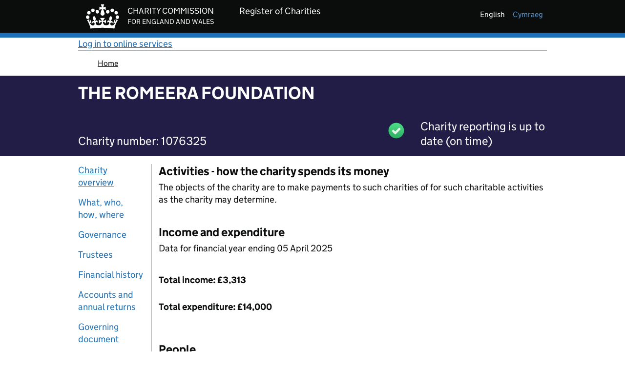

--- FILE ---
content_type: text/css;charset=UTF-8
request_url: https://register-of-charities.charitycommission.gov.uk/o/ccew-portal-govuk-theme/css/main.css?browserId=chrome&themeId=ccewportalgovuktheme_WAR_ccewportalgovuktheme&minifierType=css&languageId=en_GB&t=1768505764000
body_size: 374557
content:
/*1768505764000*/
@charset "UTF-8";
/**
 * Clay 3.37.0
 *
 * SPDX-FileCopyrightText: © 2020 Liferay, Inc. <https://liferay.com>
 * SPDX-FileCopyrightText: © 2020 Contributors to the project Clay <https://github.com/liferay/clay/graphs/contributors>
 *
 * SPDX-License-Identifier: BSD-3-Clause
 */
/**
 * Bootstrap v4.4.1
 *
 * SPDX-FileCopyrightText: © 2019 Twitter, Inc. <https://twitter.com>
 * SPDX-FileCopyrightText: © 2019 The Bootstrap Authors <https://getbootstrap.com/>
 *
 * SPDX-License-Identifier: LicenseRef-MIT-Bootstrap
 */
/**
 * Clay 3.37.0
 *
 * SPDX-FileCopyrightText: © 2020 Liferay, Inc. <https://liferay.com>
 * SPDX-FileCopyrightText: © 2020 Contributors to the project Clay <https://github.com/liferay/clay/graphs/contributors>
 *
 * SPDX-License-Identifier: BSD-3-Clause
 */
/**
 * Bootstrap v4.4.1
 *
 * SPDX-FileCopyrightText: © 2019 Twitter, Inc. <https://twitter.com>
 * SPDX-FileCopyrightText: © 2019 The Bootstrap Authors <https://getbootstrap.com/>
 *
 * SPDX-License-Identifier: LicenseRef-MIT-Bootstrap
 */
@import 'vendor/govuk-frontend-3.14.0.min.css';
@import 'vendor/govuk-path-overrides.css';
.loadingmask-message {
  background: transparent;
  border-width: 0;
  display: block;
  height: 1em;
  margin-left: auto;
  margin-right: auto;
  position: relative;
  text-align: left;
  width: 1em;
}
.loadingmask-message .loadingmask-message-content {
  -webkit-animation: loading-animation 1.2s infinite ease-out;
  animation: loading-animation 1.2s infinite ease-out;
  background: transparent;
  border-radius: 50%;
  border-width: 0;
  clear: both;
  color: transparent;
  height: 1em;
  margin: 0;
  overflow: hidden;
  padding: 0;
  position: relative;
  transform: translateZ(0);
  width: 1em;
}

.logo {
  display: inline-block;
  line-height: 1;
  vertical-align: middle;
}

.portal-iframe #main-content {
  width: 100%;
}

.separator {
  border-top: 1px solid #cdced9;
  clear: both;
  display: block;
  margin: 15px auto;
}

.entry-status {
  border-left: 4px solid transparent;
}

span.alert {
  display: inline-block;
}

.quick-access-nav {
  position: absolute;
  top: -1000px;
  width: 100%;
  z-index: 1000;
}
.quick-access-nav a {
  background: #333;
  background: rgba(51, 51, 51, 0.9);
  border: 1px solid #fff;
  left: 0;
  outline: none;
  padding: 8px;
  position: absolute;
  right: 0;
  text-align: center;
}
.quick-access-nav a:focus {
  color: #fff;
  top: 1000px;
}

@media (max-width: 991.98px) {
  .responsive-table-horizontal {
    display: block;
    position: relative;
    width: 100%;
  }
  .responsive-table-horizontal:after {
    clear: both;
    content: "";
    display: block;
    font-size: 0;
    height: 0;
    visibility: hidden;
  }
  .responsive-table-horizontal tbody {
    display: block;
    overflow-x: auto;
    position: relative;
    white-space: nowrap;
    width: auto;
  }
  .responsive-table-horizontal tbody tr {
    display: inline-block;
    vertical-align: top;
  }
  .responsive-table-horizontal tbody tr td {
    display: block;
    margin-bottom: 20px;
  }
  .responsive-table-horizontal tbody tr td:first-child {
    text-align: left;
  }
  .responsive-table-horizontal thead {
    display: block;
    float: left;
    margin-right: 10px;
  }
  .responsive-table-horizontal thead:after {
    clear: both;
    content: "";
    display: block;
    font-size: 0;
    height: 0;
    visibility: hidden;
  }
  .responsive-table-horizontal thead th {
    display: block;
    margin-bottom: 20px;
    text-align: right;
  }
  .responsive-table-horizontal thead th:first-child {
    text-align: right;
  }
}
.important {
  font-weight: bold;
}

.highlight {
  background: #ffc;
  font-weight: bold;
  margin: 0 1px;
}

.hide {
  display: none !important;
}

.hide-accessible {
  border: 0 !important;
  clip: rect(0 0 0 0) !important;
  height: 1px !important;
  margin: -1px !important;
  overflow: hidden !important;
  padding: 0 !important;
  position: absolute !important;
  position: absolute !important;
  white-space: nowrap !important;
  width: 1px !important;
}

.force-offset {
  display: block !important;
  position: absolute !important;
  visibility: hidden !important;
}

.unselectable,
.unselectable * {
  -moz-user-select: none;
  -ms-user-select: none;
  -webkit-user-select: none;
  user-select: none;
}

.cke_toolbar.cke_toolbar__a11yhelpbtn .cke_toolgroup,
.cke_toolbar.cke_toolbar__a11yhelpbtn .cke_toolgroup:hover {
  background: transparent;
}
.cke_toolbar.cke_toolbar__a11yhelpbtn .cke_button:hover {
  background: transparent;
}
.cke_toolbar.cke_toolbar__a11yhelpbtn .cke_button .cke_button_label:after {
  border-color: #a6a6a6;
  font-family: "Courier New", Courier, "Lucida Sans Typewriter", "Lucida Typewriter", monospace;
}

.lfr-asset-category-container .no-matches {
  color: #999;
}

.lfr-asset-category-search-container {
  background-color: #d3dadd;
  border-bottom-color: #aeb8bc;
}

.lfr-asset-category-list ul {
  list-style: none;
  margin-top: 4px;
  padding: 0;
}
.lfr-asset-category-list li {
  list-style-type: none;
  margin: 0;
  padding: 0 0 3px 16px;
}
.lfr-asset-category-list span {
  padding-left: 3px;
}
.lfr-asset-category-list a.selected {
  background-color: #eee;
}

.lfr-asset-category-list-container {
  cursor: pointer;
}

.lfr-categories-selector-category-name {
  float: left;
  width: 50%;
}

.lfr-categories-selector-search-results-path {
  color: #575757;
  float: right;
  font-size: 0.9em;
  text-align: right;
  width: 49%;
}

.lfr-asset-column-details .lfr-asset-categories {
  color: #7d7d7d;
}
.lfr-asset-column-details .lfr-asset-categories .lfr-asset-category {
  color: #555;
}
.lfr-asset-column-details .lfr-asset-description {
  color: #444;
  font-style: italic;
  margin: 0.5em auto 2em;
  -ms-hyphens: none;
  -webkit-hyphens: none;
  hyphens: none;
}
.lfr-asset-column-details .lfr-asset-icon {
  border-right: 1px solid transparent;
  color: #999;
  float: left;
  line-height: 1em;
  margin-right: 10px;
  padding-right: 10px;
}
.lfr-asset-column-details .lfr-asset-icon.last {
  border-width: 0;
}
.lfr-asset-column-details .lfr-asset-tags {
  color: #7d7d7d;
}
.lfr-asset-column-details .lfr-asset-tags .tag {
  color: #555;
}
.lfr-asset-column-details .lfr-asset-metadata {
  clear: both;
  margin-bottom: 1.5em;
  padding-bottom: 1.5em;
}
.lfr-asset-column-details .lfr-panel {
  clear: both;
  margin-bottom: 0.2em;
}
.lfr-asset-column-details .lfr-panel.lfr-extended {
  border: 1px solid transparent;
  margin-bottom: 0;
}
.lfr-asset-column-details .taglib-custom-attributes-list label,
.lfr-asset-column-details .lfr-asset-field label {
  display: block;
}
.lfr-asset-column-details .taglib-custom-attributes-list {
  margin-bottom: 1em;
}

.lfr-asset-column-details .lfr-panel.lfr-extended {
  border-color: #ccc;
}

.overlay {
  position: absolute;
}

.overlay-hidden,
.overlaymask-hidden {
  display: none;
}

.form-builder-field {
  background-color: white;
  border: 0.0625rem solid #e7e7ed;
  border-radius: 0.25rem;
  margin-top: 0.5rem;
  padding: 0.625rem;
}

.form-builder-placeholder {
  border: 0.0625rem dashed #ccc;
  margin: 0.3125rem;
}

.lfr-form-row {
  border-bottom: 1px solid #ccc;
  margin-bottom: 10px;
  margin-top: 10px;
  padding: 1px 5px 25px;
  position: relative;
}
.lfr-form-row:after {
  clear: both;
  content: "";
  display: block;
  height: 0;
}
.lfr-form-row:hover {
  border: solid #ccc;
  border-width: 1px 0;
  padding-top: 0;
}
.lfr-form-row.lfr-form-row-inline .form-group {
  margin-right: 5px;
}
.lfr-form-row legend .field-label {
  float: left;
  margin-right: 10px;
}
.lfr-form-row .handle-sort-vertical {
  background: url(../images/application/handle_sort_vertical.png) no-repeat 0 50%;
  cursor: move;
  padding-left: 20px;
}
.lfr-form-row fieldset {
  border-width: 0;
  margin: 0;
  padding: 0;
}

.lfr-autorow-controls {
  bottom: 5px;
  position: absolute;
  right: 5px;
}

html:not(#__):not(#___) .overlay-content .open > .cadmin.dropdown-menu {
  display: block;
  position: static;
}

.dropdown.open > .dropdown-menu,
.overlay-content .open > .dropdown-menu {
  display: block;
}

.dropdown-menu {
  border: 1px solid rgba(0, 0, 0, 0.15);
}
.dropdown-menu .dropdown-item.active {
  pointer-events: initial;
}

.dropdown-toggle:after {
  border-width: 0;
  content: normal;
}

.dropup .dropdown-toggle:after {
  border-width: 0;
  content: normal;
}

.dropdown > .dropdown-menu {
  position: absolute;
}

.lfr-edit-layout-panel .taglib-form-navigator .button-holder {
  background-color: #fff;
}

.form-control-inline {
  background-color: transparent;
  font-size: 1.125rem;
  font-weight: 700;
}
.form-control-inline:not(:hover) {
  border-color: transparent;
}
.form-control-inline::-webkit-input-placeholder {
  color: #a7a9bc;
  font-style: italic;
}
.form-control-inline::placeholder {
  color: #a7a9bc;
  font-style: italic;
}

.form-inline label {
  display: inline-block;
}

.form-search .input-group {
  position: relative;
}
.form-search .input-group.advanced-search .search-query {
  padding-left: 40px;
  z-index: 0;
}
.form-search .input-group.advanced-search .toggle-advanced {
  cursor: pointer;
  left: 0;
  line-height: 1;
  padding: 8px 10px;
  position: absolute;
  top: 0;
}
.form-search .input-group.advanced-search .toggle-advanced .caret {
  margin-top: 7px;
}
.form-search .input-group.advanced-search .toggle-advanced .icon-search {
  font-size: 14px;
}
@media (max-width: 991.98px) {
  .form-search .input-group {
    width: 100%;
  }
  .form-search .input-group .btn {
    clip: rect(0, 0, 0, 0);
    left: -9999px;
    position: absolute;
  }
  .form-search .input-group input.search-query {
    width: 100%;
  }
}

.alert.popup-alert-notice, .alert.popup-alert-warning, .alert.taglib-portal-message {
  left: 0;
  line-height: 30px;
  padding: 9px 14px;
  position: fixed;
  right: 0;
  top: 0;
  z-index: 10000;
}
@media (max-width: 991.98px) {
  .alert.popup-alert-notice, .alert.popup-alert-warning, .alert.taglib-portal-message {
    line-height: 20px;
    margin-bottom: 0;
    padding: 14px 28px;
    position: static;
  }
}
@media (max-width: 991.98px) and (max-width: 767.98px) {
  .alert.popup-alert-notice, .alert.popup-alert-warning, .alert.taglib-portal-message {
    margin: 0 -20px;
  }
}
.alert.lfr-shutdown-message.popup-alert-warning {
  margin: 0;
  position: relative;
}

.definition-of-terms dd:after {
  clear: both;
  content: "";
  display: block;
  height: 0;
  visibility: hidden;
}
.definition-of-terms dl {
  margin-left: 0;
}
@media (max-width: 767.98px) {
  .definition-of-terms dl {
    margin-left: 10px;
  }
}
.definition-of-terms dt {
  color: #333;
  font-weight: normal;
  margin-bottom: 2em;
  width: 100%;
  width: 25em;
  word-break: break-word;
}
@media (min-width: 576px) {
  .definition-of-terms dt {
    float: left;
    width: auto;
  }
}

.lfr-code {
  background: #fff;
  border: 1px solid transparent;
  border-color: #777;
  font-family: monospace;
  overflow: hidden;
  overflow-wrap: normal;
  overflow-x: auto;
  white-space: pre;
  word-break: normal;
  word-wrap: normal;
}
.lfr-code table {
  table-layout: auto;
  width: 100%;
}
.lfr-code table tr td.lines, .lfr-code table tr td.line-numbers {
  border-width: 0;
}
.lfr-code table tr td.line-numbers {
  background: #fafafa;
  border-right-width: 1px;
  color: #aaa;
  cursor: default;
  padding: 0 8px;
  text-align: right;
  text-shadow: 1px 1px #fff;
  -moz-user-select: none;
  -ms-user-select: none;
  -webkit-user-select: none;
  user-select: none;
  vertical-align: top;
  width: 1%;
}

.popup-alert-notice .countdown-timer {
  font-size: 1.1em;
  font-weight: bold;
}

.lfr-token {
  background-color: #b3daef;
  border: 1px solid transparent;
  border-color: #5fa8ff;
  color: #444;
  cursor: pointer;
  display: inline-block;
  line-height: 1;
  margin: 0.1em 0.2em;
  padding: 0.3em 0.5em;
  text-decoration: none;
}
.lfr-token:hover {
  background-color: #d1e5ef;
}

.lfr-button {
  background: no-repeat 0 50%;
  padding: 2px 0 2px 20px;
}

.lfr-table {
  border-collapse: collapse;
  clear: both;
}
.lfr-table > tbody > tr > td,
.lfr-table > tbody > tr > th,
.lfr-table > thead > tr > td,
.lfr-table > thead > tr > th,
.lfr-table > tfoot > tr > td,
.lfr-table > tfoot > tr > th {
  padding: 0 5px;
  overflow-wrap: break-all;
  word-wrap: break-all;
}
.lfr-table > tbody > tr > td:first-child, .lfr-table > tbody > tr > td.first-child,
.lfr-table > tbody > tr > th:first-child,
.lfr-table > tbody > tr > th.first-child,
.lfr-table > thead > tr > td:first-child,
.lfr-table > thead > tr > td.first-child,
.lfr-table > thead > tr > th:first-child,
.lfr-table > thead > tr > th.first-child,
.lfr-table > tfoot > tr > td:first-child,
.lfr-table > tfoot > tr > td.first-child,
.lfr-table > tfoot > tr > th:first-child,
.lfr-table > tfoot > tr > th.first-child {
  padding-left: 0;
}
.lfr-table > tbody > tr > td:last-child, .lfr-table > tbody > tr > td.last-child,
.lfr-table > tbody > tr > th:last-child,
.lfr-table > tbody > tr > th.last-child,
.lfr-table > thead > tr > td:last-child,
.lfr-table > thead > tr > td.last-child,
.lfr-table > thead > tr > th:last-child,
.lfr-table > thead > tr > th.last-child,
.lfr-table > tfoot > tr > td:last-child,
.lfr-table > tfoot > tr > td.last-child,
.lfr-table > tfoot > tr > th:last-child,
.lfr-table > tfoot > tr > th.last-child {
  padding-right: 0;
}
.lfr-table > tbody > tr > th,
.lfr-table > thead > tr > th,
.lfr-table > tfoot > tr > th {
  font-weight: bold;
}

.lfr-checkbox-preselected {
  opacity: 0.5;
}

.controls-hidden .lfr-configurator-visibility {
  display: none;
}
.controls-hidden .portlet-topper-toolbar {
  display: none !important;
}

.js .controls-hidden .lfr-meta-actions,
.js .controls-hidden .lfr-configurator-visibility {
  display: none;
}
.js .page-maximized .portlet-topper-toolbar {
  display: block;
}

.lfr-header-row {
  border-bottom-color: #7b7b7b;
}
.lfr-header-row .lfr-search-combobox {
  border-color: #5f5f5f;
}

.lfr-pagination:after {
  clear: both;
  content: "";
  display: block;
  height: 0;
  visibility: hidden;
}
.lfr-pagination .dropdown-menu {
  display: none;
}
.lfr-pagination .dropdown-toggle .icon-caret-down {
  margin-left: 5px;
}
.lfr-pagination .lfr-pagination-controls {
  float: left;
}
.lfr-pagination .lfr-pagination-controls .search-results {
  display: inline-block;
  margin-left: 10px;
  margin-top: 5px;
  top: 10px;
}
.lfr-pagination .lfr-pagination-controls li .lfr-pagination-link {
  border-width: 0;
  clear: both;
  color: #333;
  display: block;
  font-weight: normal;
  line-height: 20px;
  padding: 3px 20px;
  text-align: left;
  white-space: nowrap;
  width: 100%;
}
.lfr-pagination .lfr-pagination-delta-selector {
  float: left;
}
@media (max-width: 991.98px) {
  .lfr-pagination .lfr-pagination-delta-selector .lfr-icon-menu-text {
    display: none;
  }
}
.lfr-pagination .pagination-content {
  float: right;
}

.lfr-panel.lfr-extended {
  border: 1px solid transparent;
  border-color: #dedede #bfbfbf #bfbfbf #dedede;
}
.lfr-panel.lfr-extended.lfr-collapsible .lfr-panel-button {
  display: block;
}
.lfr-panel.lfr-extended.lfr-collapsed .lfr-panel-titlebar {
  border-bottom-width: 0;
}
.lfr-panel.panel-default .panel-heading {
  border-bottom-width: 0;
}
.lfr-panel .toggler-header {
  cursor: pointer;
}

#portlet-set-properties fieldset fieldset legend {
  font-size: 1.1em;
}

.lfr-preview-file {
  position: relative;
}

.lfr-preview-file-content {
  border-bottom: 1px solid transparent;
  border-bottom-color: #6d6d6e;
  padding: 0 0 40px 135px;
  position: relative;
}

.lfr-preview-audio-content,
.lfr-preview-video-content {
  padding-left: 0;
}

.lfr-preview-file-arrow {
  border-radius: 4px;
  height: 52px;
  line-height: 48px;
  top: 50%;
  transform: translateY(-50%);
  width: 52px;
}
@media (min-width: 576px) {
  .lfr-preview-file-arrow {
    height: 64px;
    line-height: 60px;
    width: 64px;
  }
}
.lfr-preview-file-arrow.carousel-control {
  background-color: #000;
  background-image: none;
}

.lfr-preview-file-image-current {
  background: url(../images/aui/loading_indicator.gif) no-repeat 50% 50%;
  max-height: 440px;
  max-width: 100%;
  vertical-align: middle;
}
@media (max-width: 767.98px) {
  .lfr-preview-file-image-current {
    max-height: 65%;
  }
}

.lfr-preview-file-image {
  display: block;
  margin: 5px;
  width: 100%;
}
.lfr-preview-file-image img {
  background: url(../images/aui/loading_indicator.gif) no-repeat 50% 50%;
  border: 1px solid transparent;
  border-color: #aeb8bc;
  display: inline-block;
  margin: 3px;
  min-height: 40px;
  width: 72px;
}

.lfr-preview-file-image-selected img,
.lfr-preview-file-image:hover img {
  border-color: #00a2ea;
}

.lfr-preview-file-loading-indicator {
  background: #333;
  bottom: 0;
  color: #fff;
  left: 0;
  margin: 2px;
  padding: 2px 5px;
  position: absolute;
}

.lfr-preview-file-image-overlay {
  height: 90%;
  width: 70%;
}
.lfr-preview-file-image-overlay .modal-header {
  min-height: 61px;
}
.lfr-preview-file-image-overlay .modal-header .close {
  font-size: 30px;
}

.lfr-preview-file-image-overlay-controls {
  pointer-events: all;
}
.lfr-preview-file-image-overlay-controls .image-viewer-control.carousel-control.left {
  left: 15px;
}
.lfr-preview-file-image-overlay-controls .image-viewer-control.carousel-control.right {
  right: 25px;
}

textarea.lfr-editor-textarea {
  font-family: monospace;
  height: 100%;
  min-height: 8em;
  min-width: 10em;
  padding: 0;
  width: 100%;
}

.sidebar-sm {
  font-size: 0.875rem;
}
.sidebar-sm .sheet-subtitle {
  font-size: 0.75rem;
  margin-bottom: 1rem;
}
.sidebar-sm .form-group {
  margin-bottom: 1rem;
}
.sidebar-sm .form-control {
  border-radius: 0.1875rem;
  font-size: 0.875rem;
  height: 2rem;
  line-height: 1.5;
  min-height: auto;
  padding: 0.25rem 0.75rem;
}
.sidebar-sm .form-control.form-control-tag-group {
  height: auto;
}
.sidebar-sm .form-control.form-control-tag-group .form-control-inset {
  margin-bottom: 0;
  margin-top: 0;
}
.sidebar-sm .form-control.form-control-tag-group .label {
  margin-bottom: 0;
  margin-top: 0;
  padding: 0 0.25rem;
}
.sidebar-sm .form-control[type=file] {
  padding: 0;
}
.sidebar-sm select.form-control {
  padding-right: 1.6rem;
}
.sidebar-sm select.form-control:not([size]) {
  height: 2rem;
}
.sidebar-sm .article-content-description .input-localized.input-localized-editor .input-group-item .wrapper .form-control {
  min-height: auto;
  padding: 0.285rem 0.75rem;
}
.sidebar-sm .btn:not(.btn-unstyled) {
  border-radius: 0.1875rem;
  font-size: 0.875rem;
  line-height: 1.15;
  padding: 0.4375rem 0.75rem;
}
.sidebar-sm .btn:not(.btn-unstyled).close {
  padding: 0.4375rem;
}
.sidebar-sm .btn.btn-monospaced, .sidebar-sm .btn.btn-monospaced.btn-sm {
  height: 2rem;
  padding: 0.1875rem 0;
  width: 2rem;
}
.sidebar-sm .btn.btn-monospaced.input-localized-trigger, .sidebar-sm .btn.btn-monospaced.btn-sm.input-localized-trigger {
  padding: 0;
}
.sidebar-sm .input-group-item .input-group-text {
  font-size: 0.875rem;
  height: 2rem;
  min-width: 2rem;
  padding-left: 0.75rem;
  padding-right: 0.75rem;
}
.sidebar-sm .input-group-item .btn .btn-section {
  font-size: 0.5625rem;
}
.sidebar-sm .list-group-item-flex {
  padding: 0.5rem 0.25rem;
}
.sidebar-sm .list-group-item-flex .autofit-col {
  padding-left: 0.25rem;
  padding-right: 0.25rem;
}

.lfr-spa-loading-bar {
  background: #2fa4f5;
  display: none;
  height: 2px;
  left: 0;
  position: fixed;
  right: 0;
  top: 0;
  z-index: 2000;
}

.lfr-spa-loading .lfr-spa-loading-bar {
  display: block;
}

.lfr-tags-selector-list {
  border: 0 solid transparent;
  border-width: 0 1px 1px;
  margin-bottom: 0.5em;
}
.lfr-tags-selector-list li.tree-node .tree-node-content {
  overflow: hidden;
  text-overflow: ellipsis;
  white-space: nowrap;
}

.lfr-tags-selector-content.has-error .form-feedback-item {
  margin-top: -1.5em;
}
.lfr-tags-selector-content .toolbar {
  position: static;
}
.lfr-tags-selector-content .textboxlistentry-holder li {
  margin: 0 5px 0 0;
}
.lfr-tags-selector-content .textboxlist-input-container input {
  margin: 0;
}
.lfr-tags-selector-content .textboxlist-input-container .textboxlist-content .field-input-text {
  padding: 0;
}

.lfr-tag-selector-popup {
  width: 250px;
}
.lfr-tag-selector-popup label {
  border-bottom: 1px solid #eee;
  cursor: pointer;
  display: block;
  padding: 2px;
  padding-left: 20px;
}
.lfr-tag-selector-popup label input {
  margin-right: 5px;
  vertical-align: middle;
}
.lfr-tag-selector-popup label .lfr-tag-text {
  overflow: hidden;
  text-overflow: ellipsis;
  white-space: nowrap;
}
.lfr-tag-selector-popup ul {
  margin: 0;
}
.lfr-tag-selector-popup li li {
  list-style: none;
  margin-left: 1em;
}
.lfr-tag-selector-popup .lfr-tag-selector-search,
.lfr-tag-selector-popup .lfr-tag-selector-input {
  margin-bottom: 0;
}
.lfr-tag-selector-popup .lfr-tag-message {
  display: none;
}
.lfr-tag-selector-popup .no-matches {
  color: #999;
  padding: 3px;
}
.lfr-tag-selector-popup .no-matches .lfr-tag-message {
  display: block;
}

.lfr-translation-manager {
  display: inline-block;
  margin-top: 0.5em;
  min-height: 1.8em;
}
.lfr-translation-manager .lfr-translation-manager-content .lfr-translation-manager-default-locale {
  display: inline-block;
  width: auto;
}
.lfr-translation-manager .lfr-translation-manager-content .lfr-translation-manager-icon-menu {
  float: none;
  padding: 0.4em 0;
}
.lfr-translation-manager .lfr-translation-manager-content .lfr-translation-manager-icon-menu li,
.lfr-translation-manager .lfr-translation-manager-content .lfr-translation-manager-icon-menu li strong {
  display: inline;
}
.lfr-translation-manager .lfr-translation-manager-content .lfr-translation-manager-translations-message {
  margin: 10px 0;
}
.lfr-translation-manager .lfr-translation-manager-available-translations {
  white-space: normal;
}
.lfr-translation-manager .lfr-translation-manager-available-translations .lfr-translation-manager-available-translations-links {
  line-height: 1;
}
.lfr-translation-manager .lfr-translation-manager-translation {
  border: 1px solid transparent;
  cursor: pointer;
  display: inline-block;
  margin: 0.2em;
  padding: 0.4em 0.3em 0.4em 0.5em;
  text-decoration: none;
}
.lfr-translation-manager .lfr-translation-manager-translation * {
  vertical-align: middle;
}
.lfr-translation-manager .lfr-translation-manager-translation img {
  margin-right: 0.3em;
}
.lfr-translation-manager .lfr-translation-manager-translation:hover {
  background-color: #d1e5ef;
}
.lfr-translation-manager .lfr-translation-manager-translation.lfr-translation-manager-translation-editing {
  background-color: #598bec;
  border-color: #224fa8;
  color: #fff;
}
.lfr-translation-manager .lfr-translation-manager-change-default-locale {
  margin: 0 0.4em;
}
.lfr-translation-manager .lfr-translation-manager-delete-translation {
  display: inline-block;
  padding: 0 2px;
}
.lfr-translation-manager .lfr-translation-manager-delete-translation svg {
  pointer-events: none;
}

.lfr-tree a {
  text-decoration: none;
}
.lfr-tree li {
  margin-bottom: 2px;
  padding-left: 0;
}
.lfr-tree li ul li, .lfr-tree li.tree-item {
  padding-left: 0;
}
.lfr-tree li.tree-item {
  padding-left: 5px;
}
.lfr-tree li.tree-item li {
  padding-left: 20px;
}
.lfr-tree li.tree-item ul {
  margin-left: 0;
  margin-top: 5px;
}

.undomanager .lfr-undo-queue {
  margin: 10px auto;
}

.lfr-action-undo {
  float: left;
}

.lfr-action-clear {
  float: right;
}

.undomanager .lfr-queue-empty,
.lfr-queue-single .lfr-action-clear {
  display: none;
}

.lfr-upload-container {
  margin-bottom: 1em;
}
.lfr-upload-container .upload-target {
  border: 3px dashed #ddd;
  margin-bottom: 1em;
  min-height: 30px;
  padding: 30px 0;
  position: relative;
  text-align: center;
}
.upload-drop-intent .lfr-upload-container .upload-target {
  z-index: 100;
}
.upload-drop-active .lfr-upload-container .upload-target {
  background-color: #ddedde;
  border-color: #7d7;
  border-style: dashed;
}
.lfr-upload-container .upload-target h4 span {
  display: block;
  margin: 5px 0;
  text-transform: lowercase;
}
.lfr-upload-container .upload-target .or-text {
  font-size: 0.8em;
}
.lfr-upload-container .upload-target .drop-file-text {
  font-weight: normal;
}
.mobile .lfr-upload-container .upload-target .drop-file-text {
  display: none;
}
.lfr-upload-container .manage-upload-target {
  padding: 5px 0 0;
  position: relative;
}
.lfr-upload-container .manage-upload-target .select-files {
  margin: 0 1.125rem 1.125rem;
}
.lfr-upload-container .browse-button-container {
  padding-top: 5px;
}
.lfr-upload-container a.browse-button {
  background-image: url(../images/common/add.png);
  background-repeat: no-repeat;
  color: white;
  font-size: 1.2em;
  font-weight: bold;
  text-decoration: none;
}
.lfr-upload-container a.clear-uploads {
  background-image: url(../images/common/remove.png);
  background-repeat: no-repeat;
  float: right;
  padding-left: 16px;
}
.lfr-upload-container a.cancel-uploads {
  background-image: url(../images/common/close.png);
  background-repeat: no-repeat;
  float: right;
  margin-right: 0;
}
.lfr-upload-container .upload-file.upload-complete.file-saved {
  padding-left: 25px;
}
.lfr-upload-container .upload-file .file-title {
  display: inline-block;
  max-width: 95%;
  overflow: hidden;
  padding-right: 16px;
  text-overflow: ellipsis;
  vertical-align: middle;
  white-space: nowrap;
}
.lfr-upload-container .upload-file .icon-file {
  font-size: 40px;
}
.lfr-upload-container .upload-list-info {
  margin: 1em 0 0.5em;
}
.lfr-upload-container .upload-list-info h4 {
  font-size: 1.3em;
}
.lfr-upload-container .cancel-button {
  color: #869cad;
  margin-top: 1px;
  position: absolute;
  right: 5px;
  top: 50%;
  white-space: nowrap;
}
.lfr-upload-container .cancel-button .cancel-button-text {
  display: none;
  margin-left: 5px;
}
.lfr-upload-container .cancel-button:hover .cancel-button-text {
  display: inline;
}
.lfr-upload-container .cancel-button .lexicon-icon {
  height: 12px;
}
.lfr-upload-container .delete-button {
  color: #869cad;
}
.lfr-upload-container .delete-button-col {
  padding-right: 10px;
}
.lfr-upload-container .file-added .success-message {
  float: right;
  font-weight: normal;
}
.lfr-upload-container .upload-error {
  opacity: 1;
  padding-left: 25px;
}
.lfr-upload-container .upload-complete .cancel-button,
.lfr-upload-container .delete-button,
.lfr-upload-container .upload-complete.file-saved .delete-button,
.lfr-upload-container .upload-complete.upload-error .delete-button {
  display: none;
}
.lfr-upload-container .multiple-files .upload-error {
  background: #fdd url(../images/messages/error.png) no-repeat 5px 5px;
  border-color: #900;
  color: #900;
  font-weight: normal;
  margin-bottom: 16px;
  padding: 8px 8px 8px 24px;
}
.lfr-upload-container .multiple-files .upload-error .error-message {
  display: block;
}
.lfr-upload-container .multiple-files .upload-complete.file-saved .form-check-middle-left .card-body,
.lfr-upload-container .multiple-files .upload-complete.upload-error .form-check-middle-left .card-body {
  padding-left: 1rem;
}
.lfr-upload-container .multiple-files .upload-complete.file-saved .form-check-middle-left .custom-control-label,
.lfr-upload-container .multiple-files .upload-complete.upload-error .form-check-middle-left .custom-control-label {
  display: none;
}
.lfr-upload-container .single-file .upload-error {
  list-style: none;
  margin-top: 1em;
}
.lfr-upload-container .single-file .upload-error .upload-error-message {
  margin-bottom: 0.5em;
}
.lfr-upload-container .upload-complete {
  padding-left: 5px;
}
.lfr-upload-container .upload-complete .error-message,
.lfr-upload-container .upload-complete .success-message {
  font-weight: bold;
  margin-left: 1em;
}
.lfr-upload-container .upload-complete .delete-button {
  display: inline-block;
}
.lfr-upload-container .upload-complete .select-file:disabled + .custom-control-label {
  display: none;
}
.lfr-upload-container .progress {
  display: none;
  margin-top: 0.5rem;
}
.lfr-upload-container .file-uploading {
  background-color: #ffc;
}
.lfr-upload-container .file-uploading .progress {
  display: flex;
}

.select-files {
  float: left;
  line-height: 0;
  margin-right: 2px;
  padding: 0 0 0 5px;
}

.lfr-alert-container {
  left: 0;
  position: absolute;
  right: auto;
  top: auto;
  width: 100%;
  z-index: 430;
}
.lfr-alert-container.inline-alert-container {
  position: relative;
}
.lfr-alert-container.inline-alert-container .lfr-alert-wrapper {
  padding: 0;
}
.lfr-alert-container .lfr-alert-wrapper {
  margin-bottom: 5px;
  overflow: hidden;
}

.app-view-entry.selected .entry-metadata dt,
.app-view-entry.selected .entry-metadata dd,
.app-view-entry.selected .entry-metadata .entry-categories,
.app-view-entry.selected .entry-metadata .entry-tags,
.app-view-entry.selected .entry-metadata .entry-description {
  color: #f0f0f0;
}
.app-view-entry .entry-action {
  position: absolute;
  right: 6px;
  top: 10px;
}
.app-view-entry .entry-action .btn {
  padding: 0;
}
.app-view-entry .entry-selector {
  left: 5px;
  position: absolute;
  top: 10px;
}
.app-view-entry .entry-title {
  display: block;
  font-size: 1.15em;
  font-weight: bold;
  padding: 5px 0 10px;
}
.app-view-entry .entry-link {
  display: block;
  overflow: hidden;
  text-align: left;
  text-decoration: none;
}
.app-view-entry .entry-metadata {
  margin: 10px 0 20px;
}
@media (max-width: 991.98px) {
  .app-view-entry .entry-metadata {
    margin: 0 0 5px 15px;
    width: 85%;
  }
}
.app-view-entry .entry-metadata .entry-title {
  padding-bottom: 3px;
}
.app-view-entry .entry-metadata .entry-description {
  display: block;
}
.app-view-entry .entry-metadata dl {
  margin: 0;
}
.app-view-entry .entry-metadata dl.entry-latest-approved-container {
  margin: 20px 0;
}
.app-view-entry .entry-metadata dl dt {
  float: left;
  margin-right: 3px;
}
.app-view-entry .entry-metadata .entry-categories,
.app-view-entry .entry-metadata .entry-tags {
  display: block;
}
.app-view-entry .entry-metadata .entry-tags .tag {
  margin-left: 15px;
}
.app-view-entry .entry-metadata .entry-tags .tag:first-child {
  margin-left: 0;
}
.app-view-entry .entry-metadata .entry-categories .taglib-asset-categories-summary {
  font-weight: bold;
}
.app-view-entry .entry-metadata .entry-categories .taglib-asset-categories-summary .asset-category {
  font-weight: normal;
  margin-left: 0.8em;
}
.app-view-entry .entry-metadata dt,
.app-view-entry .entry-metadata dd,
.app-view-entry .entry-metadata .entry-categories,
.app-view-entry .entry-metadata .entry-tags,
.app-view-entry .entry-metadata .entry-description {
  color: #333;
  line-height: 1.5em;
  overflow: hidden;
  word-wrap: break-word;
}
.app-view-entry .entry-metadata .taglib-workflow-status {
  display: inline;
}
.app-view-entry .entry-metadata .taglib-workflow-status .workflow-status {
  padding-left: 0.2em;
}
.app-view-entry .overlay.entry-action a {
  display: block;
  width: 20px;
}
.app-view-entry .entry-title .entry-categories,
.app-view-entry a.entry-title .entry-tags {
  font-size: 16px;
}
.app-view-entry.selected, .app-view-entry.selected:hover {
  background-color: #00a2ea;
}
.app-view-entry.selected a, .app-view-entry.selected a:focus, .app-view-entry.selected a:hover {
  color: #fff;
}
.app-view-entry.selected a .lfr-icon-menu-arrow {
  color: #333;
}
.app-view-entry.active-area, .app-view-entry.active-area.hover, .app-view-entry.active-area td {
  background-color: #5ad300;
}
.app-view-entry:hover, .app-view-entry.hover {
  background-color: #d3e8f1;
}
.app-view-entry a.entry-link:hover {
  text-decoration: none;
}
.app-view-entry a.entry-link:hover .entry-metadata .entry-title .entry-title-text {
  text-decoration: underline;
}

.lfr-search-container td .overlay.entry-action {
  position: static;
}
.lfr-search-container td .overlay.entry-action .btn a {
  display: block;
  padding: 4px 12px;
}

.taglib-asset-metadata {
  clear: both;
  overflow: hidden;
  padding: 10px;
}
.taglib-asset-metadata span {
  display: inline-block;
}
.taglib-asset-metadata .asset-metadata-panel {
  clear: both;
}
.taglib-asset-metadata .metadata-entry-label {
  font-weight: normal;
}
.taglib-asset-metadata .metadata-author {
  font-weight: bold;
  overflow: hidden;
  padding: 10px;
}
.taglib-asset-metadata .metadata-author .asset-avatar {
  float: left;
  padding-right: 10px;
}
.taglib-asset-metadata .metadata-author .asset-avatar .avatar {
  width: 45px;
}
.taglib-asset-metadata .metadata-author .asset-user-info {
  margin-top: 5px;
}
.taglib-asset-metadata .metadata-author .asset-user-info .user-info {
  display: block;
}
.taglib-asset-metadata .metadata-entry {
  color: #999;
  margin-right: 2em;
}
.taglib-asset-metadata .metadata-author .asset-user-info .user-info {
  color: #009ae5;
  font-size: 14px;
  line-height: 14px;
}
.taglib-asset-metadata .metadata-author .asset-user-info .date-info {
  color: #8c8c8c;
  font-size: 13px;
}

.contextual-sidebar {
  height: calc(100vh - 49px);
  pointer-events: none;
  position: fixed;
  right: 0;
  top: 49px;
  transform: translateX(100%);
  transition: transform ease 0.5s;
  width: 320px;
  will-change: transform;
}
.contextual-sidebar.contextual-sidebar-visible {
  pointer-events: auto;
  transform: translateX(0);
}
body.has-control-menu .contextual-sidebar {
  height: calc(100vh - 98px);
  top: 98px;
}

@media (min-width: 576px) {
  .contextual-sidebar {
    height: calc(100vh - 64px);
    top: 64px;
  }
  body.has-control-menu .contextual-sidebar {
    height: calc(
				100vh - 120px
			);
    top: 120px;
  }
  .contextual-sidebar-content {
    transition: padding ease 0.5s;
    will-change: padding;
  }
  .contextual-sidebar-visible .contextual-sidebar-content,
.contextual-sidebar-visible + .contextual-sidebar-content {
    padding-right: 320px;
  }
}
.taglib-diff-addedline,
#taglib-diff-results ins {
  background: #e6ffe6;
}

.taglib-diff-context {
  background: #eee;
}

.taglib-diff-deletedline,
#taglib-diff-results del {
  background: #ffe6e6;
}

.taglib-diff-table {
  border-collapse: separate;
  border-spacing: 5pt;
  table-layout: fixed;
}
.taglib-diff-table td {
  word-wrap: break-word;
}

.taglib-diff-html div.diff-removed-image {
  background: #fdc6c6 url(../images/diff/minus.png);
}
.taglib-diff-html div.diff-added-image {
  background: #cfc url(../images/diff/plus.png) no-repeat;
}
.taglib-diff-html div.diff-removed-image, .taglib-diff-html div.diff-added-image {
  height: 300px;
  margin: 2px;
  opacity: 0.55;
  position: absolute;
  width: 200px;
}
.taglib-diff-html span.diff-html-added {
  background-color: #cfc;
  font-size: 1em;
}
.taglib-diff-html span.diff-html-added img {
  border: 2px solid #cfc;
}
.taglib-diff-html span.diff-html-changed {
  background: url(../images/diff/underline.png) bottom repeat-x;
}
.taglib-diff-html span.diff-html-changed img {
  border: 2px dotted #009;
}
.taglib-diff-html span.diff-html-removed {
  background-color: #fdc6c6;
  font-size: 1em;
  text-decoration: line-through;
}
.taglib-diff-html span.diff-html-removed img {
  border: 2px solid #fdc6c6;
}

.diff-version-comparator .taglib-diff-html .diff-html-changed {
  background-image: none;
  border-bottom: 2px dotted #009ae5;
}
.diff-version-comparator .taglib-diff-html .diff-html-changed img {
  border-color: #009ae5;
  max-width: 100%;
}
.diff-version-comparator .taglib-diff-html .diff-added-image,
.diff-version-comparator .taglib-diff-html .diff-removed-image {
  display: none;
}
.diff-version-comparator .diff-container-column .diff-container {
  min-height: 400px;
}
.diff-version-comparator .diff-container-column .legend-item {
  margin-right: 15px;
}
.diff-version-comparator .diff-target-selector {
  border-left: 1px solid #e5e5e5;
  padding-left: 30px;
}
.diff-version-comparator .diff-version-filter {
  background-color: #f9f9f9;
}
.diff-version-comparator .divider {
  margin-bottom: 20px;
}
.diff-version-comparator .list-group-item {
  cursor: pointer;
}

.taglib-discussion {
  font-size: 0.875rem;
  margin-top: 1rem;
}
.taglib-discussion .actions-menu .component-action {
  display: inline-flex;
}
.taglib-discussion .button-holder {
  margin: 1rem 0;
}
.taglib-discussion .comment-container {
  margin-bottom: 1.5rem;
}
.taglib-discussion .lfr-discussion .lfr-discussion-form-edit .alloy-editor-placeholder {
  border-left-color: #dbdde1;
}
.taglib-discussion .lfr-discussion-body {
  font-size: 1rem;
}
@media (min-width: 576px) {
  .taglib-discussion .lfr-discussion-body {
    padding-left: 3.5rem;
  }
}
@media (min-width: 576px) {
  .taglib-discussion .lfr-discussion-details .taglib-user-display {
    word-wrap: break-word;
  }
}
.taglib-discussion .lfr-discussion-details .taglib-user-display .user-details .user-name {
  font-weight: bold;
  text-decoration: none;
}
.taglib-discussion .lfr-discussion-details .taglib-user-display .user-details .user-name:hover {
  text-decoration: underline;
}
.taglib-discussion .lfr-discussion-details .taglib-user-display .user-profile-image .avatar {
  background-size: 50px;
}
.taglib-discussion .lfr-discussion-container {
  border-bottom: 1px solid #e7e7ed;
  margin-bottom: 1.5rem;
}
.taglib-discussion .lfr-discussion-container:first-of-type {
  border-top: 1px solid #e7e7ed;
  padding-top: 1.5rem;
}
.taglib-discussion .lfr-discussion-container:last-of-type {
  border-bottom: 0;
}
.taglib-discussion .lfr-discussion-container .lfr-discussion {
  padding-left: 1rem;
}
.taglib-discussion .lfr-discussion-container .lfr-discussion .lfr-discussion .lfr-discussion .lfr-discussion {
  padding-left: 0;
}
@media (min-width: 576px) {
  .taglib-discussion .lfr-discussion-container .lfr-discussion {
    padding-left: 3.5rem;
  }
}
.taglib-discussion .lfr-discussion-parent-link {
  color: #67678c;
  font-weight: 600;
  margin-left: 1em;
}
@media (max-width: 767.98px) {
  .taglib-discussion .lfr-discussion-parent-link {
    display: block;
    margin-left: 0;
    overflow: hidden;
    text-overflow: ellipsis;
    white-space: nowrap;
  }
}
.taglib-discussion .lfr-discussion-controls .autofit-col:first-of-type > .btn-outline-borderless {
  margin-left: -0.75rem;
}
.taglib-discussion .lfr-discussion-more-comments {
  border-top: 1px solid #e7e7ed;
  margin-top: 1.5rem;
  padding-top: 1.5rem;
  text-align: center;
}
.taglib-discussion .username {
  color: #272833;
  font-weight: 600;
}
.taglib-discussion .taglib-workflow-status {
  margin-left: 0.5rem;
}
.taglib-discussion .workflow-value {
  text-transform: uppercase;
}
@media (min-width: 576px) {
  .taglib-discussion .actions-menu {
    display: none;
  }
  .taglib-discussion .comment-container:hover .actions-menu,
.taglib-discussion .actions-menu:focus,
.taglib-discussion .actions-menu.open {
    display: inline-block;
  }
}

.lfr-discussion-reply-popover {
  width: 25rem;
}
@media (min-width: 576px) {
  .lfr-discussion-reply-popover {
    max-width: 25rem;
  }
}

.drop-zone {
  min-height: 80px;
  padding: 20px;
  text-align: center;
}
.drop-zone.drop-enabled {
  outline: 2px dashed transparent;
}
.drop-zone.drop-enabled:not(.no-border) {
  outline-color: rgba(176, 180, 187, 0.5);
}
.drop-zone p {
  margin: 10px auto 0;
  max-width: 75%;
}

.drop-here-info {
  font-size: 25px;
  height: 100%;
  left: 0;
  min-height: 100px;
  opacity: 0;
  position: absolute;
  text-align: center;
  top: 0;
  visibility: hidden;
  width: 100%;
}
.drop-here-info .drop-here-indicator {
  height: 115px;
  left: 0;
  margin: auto;
  position: absolute;
  right: 0;
  top: 50%;
  transform: translate(0, -50%);
}
.drop-here-info .drop-icons {
  display: inline-block;
  position: relative;
  width: 160px;
}
.drop-here-info .drop-icons span {
  position: absolute;
  text-align: center;
}
.drop-here-info .drop-icons span:nth-of-type(1) {
  height: 60px;
  left: 0;
  line-height: 60px;
  opacity: 0;
  top: 10px;
  width: 60px;
}
.drop-here-info .drop-icons span:nth-of-type(2) {
  background: #00c2ff;
  color: #fff;
  height: 80px;
  left: 40px;
  line-height: 80px;
  width: 80px;
  z-index: 2;
}
.drop-here-info .drop-icons span:nth-of-type(3) {
  display: block;
  font-size: 45px;
  height: 70px;
  left: 90px;
  line-height: 70px;
  opacity: 0;
  position: relative;
  top: 8px;
  width: 70px;
  z-index: 1;
}
.drop-here-info .drop-icons span:nth-of-type(1), .drop-here-info .drop-icons span:nth-of-type(3) {
  background: #e8e6e8;
  color: #a5a6ac;
}
.drop-here-info .drop-text {
  color: #fff;
  display: block;
  font-size: 20px;
  margin-left: 0;
  margin-top: 20px;
}

.drop-active .drop-here-info {
  background-color: rgba(0, 0, 0, 0.6);
  opacity: 1;
  visibility: visible;
  z-index: 100;
}
.drop-active .drop-here-info .drop-icons span:nth-of-type(1), .drop-active .drop-here-info .drop-icons span:nth-of-type(3) {
  opacity: 1;
}

.taglib-empty-result-message.sheet {
  margin-bottom: 24px;
}
.taglib-empty-result-message .taglib-empty-result-message-description {
  color: #6c757d;
  margin-top: 8px;
}
.taglib-empty-result-message .taglib-empty-result-message-header,
.taglib-empty-result-message .taglib-empty-result-message-header-has-plus-btn,
.taglib-empty-result-message .taglib-empty-search-result-message-header {
  background-position: center;
  background-repeat: no-repeat;
  background-size: 100%;
  margin-left: auto;
  margin-right: auto;
}
.taglib-empty-result-message .taglib-empty-result-message-header,
.taglib-empty-result-message .taglib-empty-result-message-header-has-plus-btn {
  max-width: 200px;
  padding-top: 250px;
}
.taglib-empty-result-message .taglib-empty-result-message-header,
.taglib-empty-result-message .taglib-empty-result-message-header-has-plus-btn {
  background-image: url(/o/ccew-portal-govuk-theme/images/states/empty_state.gif);
}
.taglib-empty-result-message .taglib-empty-search-result-message-header {
  background-image: url(/o/ccew-portal-govuk-theme/images/states/search_state.gif);
  max-width: 210px;
  padding-top: 232px;
}
.taglib-empty-result-message .taglib-empty-state {
  background-image: url(/o/ccew-portal-govuk-theme/images/states/empty_state.gif);
  margin: auto;
  max-width: 250px;
  padding-top: 250px;
}
.taglib-empty-result-message .taglib-success-state {
  background-image: url(/o/ccew-portal-govuk-theme/images/states/success_state.gif);
  margin: auto;
  max-width: 250px;
  padding-top: 250px;
}
.taglib-empty-result-message .taglib-search-state {
  background-image: url(/o/ccew-portal-govuk-theme/images/states/search_state.gif);
  margin: auto;
  max-width: 250px;
  padding-top: 250px;
}
.taglib-empty-result-message .taglib-empty-result-message-title {
  font-size: 1rem;
  margin-top: 48px;
}
.taglib-empty-result-message .taglib-empty-result-message-description {
  font-size: 0.875rem;
}
.taglib-empty-result-message .taglib-empty-result-message-header + .taglib-empty-result-message-title,
.taglib-empty-result-message .taglib-empty-search-result-message-header + .taglib-empty-result-message-title,
.taglib-empty-result-message .taglib-empty-state + .taglib-empty-result-message-title,
.taglib-empty-result-message .taglib-success-state + .taglib-empty-result-message-title,
.taglib-empty-result-message .taglib-search-state + .taglib-empty-result-message-title {
  font-size: 1.25rem;
  font-weight: bold;
  text-align: center;
}
.taglib-empty-result-message .taglib-empty-result-message-header ~ .taglib-empty-result-message-description, .taglib-empty-result-message .taglib-empty-result-message-header ~ .taglib-empty-result-message-actions,
.taglib-empty-result-message .taglib-empty-search-result-message-header ~ .taglib-empty-result-message-description,
.taglib-empty-result-message .taglib-empty-search-result-message-header ~ .taglib-empty-result-message-actions,
.taglib-empty-result-message .taglib-empty-state ~ .taglib-empty-result-message-description,
.taglib-empty-result-message .taglib-empty-state ~ .taglib-empty-result-message-actions,
.taglib-empty-result-message .taglib-success-state ~ .taglib-empty-result-message-description,
.taglib-empty-result-message .taglib-success-state ~ .taglib-empty-result-message-actions,
.taglib-empty-result-message .taglib-search-state ~ .taglib-empty-result-message-description,
.taglib-empty-result-message .taglib-search-state ~ .taglib-empty-result-message-actions {
  font-size: 1rem;
  text-align: center;
}

.lfr-ddm-field-group {
  margin-bottom: 20px;
}

.lfr-ddm-field-group-inline {
  display: inline-block;
  vertical-align: bottom;
}

.field-wrapper.form-inline .control-label {
  display: inline-block;
}

.field-wrapper-html {
  position: relative;
}
.field-wrapper-html .input-localized .input-group-item {
  flex-wrap: nowrap;
}

.taglib-form-navigator .error-notice,
.taglib-form-navigator .modified-notice {
  display: none;
}
.taglib-form-navigator > .form-steps {
  position: relative;
}
.taglib-form-navigator > .form-steps > ul.form-navigator.list-group {
  background: transparent;
  border-width: 0;
  clear: both;
  float: none;
  overflow: visible;
  padding: 0;
  width: 100%;
}
@media (max-width: 991.98px) {
  .taglib-form-navigator > .form-steps > ul.form-navigator.list-group {
    overflow: auto;
    white-space: nowrap;
  }
}
.taglib-form-navigator > .form-steps > ul.form-navigator.list-group .tab {
  border-width: 0;
  display: inline-block;
  overflow: visible;
  position: relative;
  text-align: center;
  white-space: nowrap;
  z-index: 50;
}
.taglib-form-navigator > .form-steps > ul.form-navigator.list-group .tab.active {
  background: transparent;
  opacity: 1;
}
.taglib-form-navigator > .form-steps > ul.form-navigator.list-group .tab.active:last-child .tab-label .tab-icon {
  display: none;
}
.taglib-form-navigator > .form-steps > ul.form-navigator.list-group .tab.active .tab-label {
  position: relative;
}
.taglib-form-navigator > .form-steps > ul.form-navigator.list-group .tab.active .tab-label:hover, .taglib-form-navigator > .form-steps > ul.form-navigator.list-group .tab.active .tab-label:focus {
  background: transparent;
}
.taglib-form-navigator > .form-steps > ul.form-navigator.list-group .tab.active .tab-label .message {
  color: #000;
  display: inline-block;
  opacity: 0.7;
}
.taglib-form-navigator > .form-steps > ul.form-navigator.list-group .tab.active .tab-label .number {
  background: #333;
  font-size: 18px;
  opacity: 1;
}
.taglib-form-navigator > .form-steps > ul.form-navigator.list-group .tab.active .tab-label .tab-icon {
  color: #333;
  display: inline-block;
}
.taglib-form-navigator > .form-steps > ul.form-navigator.list-group .tab .tab-label {
  background: transparent;
  border-width: 0;
  display: block;
  margin: 0 5px 0 -5px;
  outline: 0;
  padding: 0;
}
.taglib-form-navigator > .form-steps > ul.form-navigator.list-group .tab .tab-label:hover, .taglib-form-navigator > .form-steps > ul.form-navigator.list-group .tab .tab-label:focus {
  text-decoration: none;
}
.taglib-form-navigator > .form-steps > ul.form-navigator.list-group .tab .tab-label:hover .number, .taglib-form-navigator > .form-steps > ul.form-navigator.list-group .tab .tab-label:focus .number {
  opacity: 1;
}
.taglib-form-navigator > .form-steps > ul.form-navigator.list-group .tab .tab-label .error-notice {
  display: none;
}
.taglib-form-navigator > .form-steps > ul.form-navigator.list-group .tab .tab-label .number {
  background: #ccc;
  clear: both;
  color: #fff;
  display: inline-block;
  font-size: 14px;
  font-weight: bold;
  margin: 5px;
  opacity: 0.6;
  text-decoration: none;
  width: 30px;
}
.taglib-form-navigator > .form-steps > ul.form-navigator.list-group .tab .tab-label .message {
  color: #000;
  font-size: 12px;
  margin-left: -5px;
}
.taglib-form-navigator > .form-steps > ul.form-navigator.list-group .tab .tab-label .modified-notice {
  display: none;
}
.taglib-form-navigator > .form-steps > ul.form-navigator.list-group .tab .tab-label .tab-icon {
  display: none;
}
.taglib-form-navigator > .form-steps > ul.form-navigator.multi-step-progress-bar {
  display: block;
  padding-top: 10px;
}
.taglib-form-navigator > .form-steps > ul.form-navigator.multi-step-progress-bar .tab-label {
  outline-width: 0;
}
.taglib-form-navigator .form-navigator-content {
  overflow: visible;
}
.taglib-form-navigator .form-navigator-content .form-section {
  display: none;
}
.taglib-form-navigator .form-navigator-content .form-section.active {
  display: block;
}
.taglib-form-navigator .form-navigator-content .form-section textarea {
  max-width: 100%;
}
.taglib-form-navigator .form-navigator-content legend {
  overflow: auto;
  padding-bottom: 2px;
}
.taglib-form-navigator .section-modified .modified-notice {
  display: inline-block;
}
.taglib-form-navigator .section-error .error-notice {
  display: inline-block;
  margin-right: 5px;
}

.taglib-header {
  border-bottom: 1px solid #c8c9ca;
  color: #555;
  margin-bottom: 1em;
  padding-bottom: 10px;
}
.taglib-header .header-title {
  display: inline-block;
  margin: 0.1em;
  max-width: 100%;
  text-overflow: ellipsis;
  vertical-align: middle;
  white-space: nowrap;
  word-wrap: normal;
}
.taglib-header .header-back-to {
  display: inline-block;
  vertical-align: middle;
}
.taglib-header .header-back-to a {
  display: block;
  font-weight: bold;
  padding: 0 0.3em 0 0;
  text-decoration: none;
}

a.taglib-icon, a.taglib-icon:focus, a.taglib-icon:hover {
  text-decoration: none;
}
a.taglib-icon:focus .taglib-text, a.taglib-icon:hover .taglib-text {
  text-decoration: underline;
}
a.taglib-icon.btn:focus .taglib-text, a.taglib-icon.btn:hover .taglib-text {
  text-decoration: none;
}

.taglib-icon[lang] > img {
  vertical-align: baseline;
  width: 16px;
}

.taglib-icon-label {
  margin-left: 12px;
}

.icon-monospaced, .icon-monospaced[class^=icon-], .icon-monospaced[class*=" icon-"] {
  color: inherit;
  display: inline-block;
  height: 2rem;
  line-height: 34px;
  text-align: center;
  width: 2rem;
}
.icon-monospaced.lexicon-icon {
  padding: 8px;
}
.btn-monospaced > .icon-monospaced:not(.lexicon-icon) {
  padding: 0;
}

.taglib-icon-list li {
  float: left;
  margin-right: 1em;
}
.taglib-icon-list:after {
  clear: both;
  content: "";
  display: block;
  height: 0;
  visibility: hidden;
}

.lfr-icon-menu .lfr-icon-menu-icon {
  max-width: none;
}

.lfr-menu-list {
  float: none;
  overflow-y: auto;
  position: relative;
}
.lfr-menu-list.direction-right {
  margin: 0 2px;
}
.lfr-menu-list.dropdown-menu {
  float: none;
  position: relative;
}
@media (max-width: 991.98px) {
  .lfr-menu-list.dropdown-menu > li > a {
    font-size: 22px;
    line-height: 40px;
    white-space: normal;
  }
  .lfr-menu-list.dropdown-menu > li > a img {
    margin-bottom: 3px;
  }
}
.lfr-menu-list.dropdown-menu .search-panel {
  margin-bottom: 0;
}
.lfr-menu-list.dropdown-menu .search-panel .form-group {
  margin: 0 16px;
}
.lfr-menu-list.dropdown-menu .search-panel .menu-item-filter {
  width: auto;
}

@media (max-width: 767.98px) {
  .table-cell.last .lfr-icon-menu .dropdown-toggle {
    text-align: center;
  }
  .table-cell.last .lfr-icon-menu .dropdown-toggle > img,
.table-cell.last .lfr-icon-menu .dropdown-toggle .lfr-icon-menu-text {
    display: none;
  }
}
.lfr-icon-menu-open:after {
  clear: both;
  content: "";
  display: table;
}
.lfr-icon-menu-open .dropdown-menu {
  position: static;
}

.taglib-image-selector {
  height: 100%;
  min-height: 100px;
  padding: 0;
  position: relative;
  text-align: center;
}
.taglib-image-selector.drop-enabled .drop-here-info .drop-here-indicator {
  height: 90px;
}
.taglib-image-selector.drop-enabled .drop-here-info .drop-text {
  display: inline-block;
  margin-left: 20px;
  margin-top: 0;
}
.taglib-image-selector .progress-wrapper {
  display: none;
  left: 50%;
  max-width: 450px;
  position: absolute;
  top: 50%;
  transform: translate(-50%, -50%);
  width: 50%;
}
.taglib-image-selector .progress-wrapper button {
  margin-top: 20px;
}
.taglib-image-selector .progress-wrapper p {
  font-size: 18px;
  margin: 0;
  text-align: left;
}
.taglib-image-selector .progress-wrapper p.size {
  font-size: 14px;
}
.taglib-image-selector .progress-wrapper .progressbar {
  height: 6px;
  margin: 5px auto;
  width: 100%;
}
.taglib-image-selector.drop-active .change-image-controls {
  display: none;
}
.taglib-image-selector.drop-active .progress-wrapper {
  display: none;
}
.taglib-image-selector.draggable-image.vertical .current-image {
  left: 0 !important;
  max-height: inherit;
  min-width: 100%;
}
.taglib-image-selector.draggable-image.horizontal .current-image {
  max-width: inherit;
}
.taglib-image-selector.draggable-image.both .current-image {
  max-height: 100%;
  max-width: 100%;
}
.taglib-image-selector.draggable-image.drop-enabled .image-wrapper {
  height: 0;
}
.taglib-image-selector.draggable-image .image-wrapper {
  height: 400px;
  overflow: hidden;
  width: 100%;
}
@media (max-width: 767.98px) {
  .taglib-image-selector.draggable-image .image-wrapper {
    height: 150px;
  }
}
.taglib-image-selector.progress-active .change-image-controls {
  display: none;
}
.taglib-image-selector.progress-active .progress-wrapper {
  display: block;
}
.taglib-image-selector .browse-image-controls,
.taglib-image-selector .current-image {
  margin: auto;
  max-height: 100%;
  max-width: 100%;
}
.taglib-image-selector .browse-image-controls {
  padding: 10px;
  width: 100%;
  z-index: 1;
}
.taglib-image-selector .browse-image-controls .drag-drop-label,
.taglib-image-selector .browse-image-controls .browse-image {
  font-size: 16px;
}
.taglib-image-selector .browse-image-controls .drag-drop-label {
  line-height: 35px;
}
.taglib-image-selector .browse-image-controls .file-validation-info {
  margin-top: 15px;
}
.taglib-image-selector .change-image-controls {
  bottom: 10px;
  padding: 10px;
  position: absolute;
  right: 10px;
}
.taglib-image-selector .current-image {
  margin-bottom: 5px;
}
.taglib-image-selector .error-wrapper {
  position: absolute;
  top: 0;
  width: 100%;
  z-index: 2;
}
.taglib-image-selector .selection-status {
  left: 50%;
  padding: 11px 15px;
  position: absolute;
  top: 50%;
  transform: translate(-50%, -50%);
}
.taglib-image-selector .yui3-uploader-content {
  display: none;
}

.info-bar-container {
  background-color: #fff;
  border-bottom: 1px solid #edf0f2;
  min-height: 47px;
}
.info-bar-container .info-bar {
  padding: 0;
}
@media (min-width: 576px) {
  .info-bar-container {
    min-height: 59px;
  }
}
.info-bar-container .info-bar-default .taglib-workflow-status .workflow-version {
  color: #6b6c7e;
}
.info-bar-container .info-bar-default .btn {
  margin: 7px 0 7px 15px;
}
@media (min-width: 576px) {
  .info-bar-container .info-bar-default .btn {
    margin: 13px 0 13px 15px;
  }
}
.info-bar-container .info-bar-center {
  left: 50%;
  margin-top: 16px;
  position: absolute;
  text-align: center;
  transform: translate(-50%);
  width: 100%;
}
@media (min-width: 576px) {
  .info-bar-container .info-bar-center {
    margin-top: 20px;
  }
}
.info-bar-container.affix {
  min-height: 35px;
  transition: min-height 0.15s ease;
}
.info-bar-container.affix .info-bar-center {
  margin-top: 5px;
}

.input-localized.input-localized-editor .form-control {
  border-width: 0;
  height: 100%;
  padding: 0;
}
.input-localized .input-group-item {
  flex-direction: column;
}
.input-localized .input-localized-content {
  margin-left: 6px;
}
.input-localized .lfr-input-localized .lfr-input-localized-state {
  background-color: #ddd;
}
.input-localized .lfr-input-localized .lfr-input-localized-state.lfr-input-localized-state-error {
  background-color: #ff0047;
}
.input-localized .lfr-input-localized-default a {
  margin-right: 14px;
}
.input-localized .lfr-input-localized-state {
  height: 4px;
  margin: 3px 5px;
  width: 4px;
}
.input-localized .palette-item-inner .lfr-input-localized-flag {
  font-size: 16px;
  opacity: 0.5;
}
.input-localized .palette-item,
.input-localized .palette-item-hover,
.input-localized .palette-item-hover .palette-item-inner {
  border-color: transparent;
}
.input-localized .palette-item-inner {
  border-color: #666;
  display: block;
  height: 16px;
  width: 16px;
}
.input-localized .palette-item-selected .lfr-input-localized-state {
  background: #27c1f2;
}

.input-localized-palette-container .palette-items-container {
  font-size: 0;
  margin: 0;
  white-space: normal;
}
.input-localized-palette-container .palette-item {
  border-width: 0;
  padding: 0.5rem 1.25rem;
}
.input-localized-palette-container .palette-item-inner {
  border: 1px solid;
  margin-right: 4px;
  width: 16px;
}
.input-localized-palette-container .palette-item-inner img {
  display: block;
}

.input-group .input-localized .input-localized-content {
  margin-top: 3px;
}

.taglib-move-boxes {
  margin-bottom: 1em;
}
.taglib-move-boxes label {
  border-bottom: 1px solid transparent;
  display: block;
  margin-bottom: 5px;
  padding: 5px;
}
.taglib-move-boxes .toolbar {
  text-align: center;
}
.taglib-move-boxes .arrow-button img {
  border-width: 0;
  height: 16px;
  width: 16px;
}
.taglib-move-boxes .choice-selector {
  width: 100%;
}
.taglib-move-boxes .choice-selector label {
  background: #ebf1f9;
  border-bottom-color: #8db2f3;
}
.taglib-move-boxes .field-content {
  margin-bottom: 0;
}
.taglib-move-boxes .move-arrow-buttons {
  margin-top: 5em;
}
.taglib-move-boxes .move-arrow-buttons .arrow-button {
  display: block;
}
.taglib-move-boxes .sortable-container {
  margin-top: 10px;
}
.taglib-move-boxes .sortable-container .btn.edit-selection {
  margin-bottom: 10px;
}
.taglib-move-boxes .sortable-container .move-option {
  background-color: transparent;
  border-top: 1px solid #ddd;
  display: none;
  margin: 2px 0;
  padding: 2px;
  position: relative;
}
.taglib-move-boxes .sortable-container .move-option.selected {
  display: block;
}
.taglib-move-boxes .sortable-container .move-option.move-option-dragging {
  background-color: #fafafa;
}
.taglib-move-boxes .sortable-container .move-option .checkbox,
.taglib-move-boxes .sortable-container .move-option .handle {
  position: absolute;
}
.taglib-move-boxes .sortable-container .move-option .checkbox {
  display: none;
  margin: 7px 0 0 5px;
}
.taglib-move-boxes .sortable-container .move-option .handle {
  color: #999;
  cursor: pointer;
  font-size: 1.5em;
  padding: 6px;
}
.taglib-move-boxes .sortable-container .move-option .title {
  font-size: 1.2em;
  margin: 1px 0 1px 30px;
}
.taglib-move-boxes .sortable-container.edit-list-active .move-option {
  display: block;
}
.taglib-move-boxes .sortable-container.edit-list-active .move-option .checkbox {
  display: inline-block;
}
.taglib-move-boxes .sortable-container.edit-list-active .move-option .handle {
  display: none;
}

.mobile .taglib-move-boxes .selector-container {
  display: none;
}

.taglib-image-selector .change-image-controls {
  background: #fff;
}
.taglib-image-selector .selection-status {
  background: #fff;
  opacity: 0;
  z-index: -1;
}
.taglib-image-selector .progress-wrapper .progressbar {
  background: #b0b4bb;
  opacity: 0.7;
}
.taglib-image-selector.check-active .selection-status {
  opacity: 1;
  z-index: 0;
}
.taglib-image-selector.drop-active {
  outline-width: 0;
}
.taglib-image-selector.drop-active .browse-image-controls {
  opacity: 0;
}
.taglib-image-selector.drop-active .selection-status {
  opacity: 0;
}
.taglib-image-selector.drop-active .image-wrapper {
  opacity: 0.15;
}
.taglib-image-selector.drop-active .error-wrapper {
  opacity: 0;
}
.taglib-image-selector.progress-active .image-wrapper {
  opacity: 0.15;
}
.taglib-image-selector.progress-active .browse-image-controls {
  opacity: 0;
}
.taglib-image-selector.progress-active .drop-here-info {
  opacity: 0;
}
.taglib-image-selector.progress-active .selection-status {
  opacity: 0;
}

.portal-popup {
  background-color: #fff;
}

.portlet-item-selector .management-bar {
  border-bottom-color: #e7e7ed;
}

.item-selector .card-row > .autofit-col-expand {
  padding-top: 4px;
}
.item-selector .drop-zone {
  background-color: #f1f2f5;
  margin-top: 1rem;
}
.item-selector .input-file {
  height: 0.1px;
  opacity: 0;
  overflow: hidden;
  position: absolute;
  width: 0.1px;
  z-index: -1;
}
.item-selector .input-file + label {
  position: relative;
}
.item-selector .input-file + label::before {
  border-radius: 4px;
  bottom: -2px;
  content: "";
  display: block;
  left: -2px;
  position: absolute;
  right: -2px;
  top: -2px;
  transition: box-shadow 0.15s ease-in-out;
}
.item-selector .input-file:focus + label::before {
  box-shadow: 0 0 0 2px #fff, 0 0 0 4px #80acff;
}

.lfr-tree-display-page .tree-node .tree-node-over .tree-label {
  text-decoration: none;
}
.lfr-tree-display-page .tree-label {
  cursor: default;
}
.lfr-tree-display-page .tree-label a {
  color: black;
}
.lfr-tree-display-page .tree-label .layout-page-invalid {
  color: #aaa;
  font-style: italic;
}
.lfr-tree-display-page .tree-label .layout-page-invalid:hover {
  cursor: default;
  text-decoration: none;
}

.lfr-tree-radio.lfr-tree-root-node-hidden .lfr-root-node + .tree-container {
  margin-left: 0;
}

.lfr-map {
  border: 1px solid #ccc;
  min-height: 400px;
  width: 100%;
}
.lfr-map .home-button {
  margin: 5px;
}
@media (max-width: 575.98px) {
  .lfr-map .home-button {
    height: 35px;
    width: 45px;
  }
}
.lfr-map .search-controls {
  font-size: 15px;
  margin-top: 5px;
  width: 100%;
}
@media (min-width: 576px) {
  .lfr-map .search-controls {
    width: 50%;
  }
}
.lfr-map .search-controls .search-input {
  width: 100%;
}

.navbar .navbar-collapse {
  max-height: none;
}
.navbar .navbar-collapse:after, .navbar .navbar-collapse:before {
  display: inline;
}
@media (max-width: 767.98px) {
  .navbar .navbar-search {
    background-color: #f3f3f3;
    border-top-width: 0;
    width: 100%;
  }
}
.navbar .navbar-search .form-search {
  margin: 8px 0;
}
@media (min-width: 768px) {
  .navbar .navbar-search .form-search {
    float: right;
    max-width: 275px;
  }
}
@media (max-width: 767.98px) {
  .navbar .navbar-search .form-search .input-group {
    width: 100%;
  }
}
@media (max-width: 991.98px) {
  .navbar .container .navbar-btn,
.navbar .container-fluid .navbar-btn {
    margin-bottom: 5px;
    width: 45px;
  }
  .navbar .container .navbar-collapse.open,
.navbar .container-fluid .navbar-collapse.open {
    border-width: 0;
    display: block;
    height: auto;
    overflow: visible;
  }
}

@media (max-width: 767.98px) {
  .alert-notifications.alert-notifications-fixed {
    top: inherit;
  }
  .alert-notifications.alert-notifications-fixed .alert {
    max-width: none;
  }
}

.lfr-notification-container {
  bottom: 1.25rem;
  left: 1.25rem;
  max-height: 100%;
  max-width: 400px;
  overflow: auto;
  padding-left: 15px;
  padding-right: 15px;
  padding-top: 15px;
  position: fixed;
  width: 100%;
  z-index: 999999;
}
.lfr-notification-container .lfr-notification-wrapper {
  margin-bottom: 5px;
  overflow: hidden;
  overflow-wrap: break-word;
  word-wrap: break-word;
}

.taglib-portlet-preview.show-borders {
  border: 1px solid #828f95;
  margin-bottom: 1em;
  padding: 3px 3px 1em;
}
.taglib-portlet-preview.show-borders .title {
  background-color: #d3dadd;
  font-size: 1.4em;
  font-weight: bold;
  padding: 0.5em;
}
.taglib-portlet-preview .preview {
  margin: 1em;
  min-height: 90px;
}

.lfr-search-container .entry-action {
  width: 1px;
}
.lfr-search-container .entry-action .taglib-icon {
  white-space: nowrap;
}

.lfr-search-container-wrapper.lfr-search-container-fixed-first-column {
  position: relative;
}
@media (min-width: 576px) {
  .lfr-search-container-wrapper.lfr-search-container-fixed-first-column .table-responsive {
    margin-left: 375px;
    width: auto;
  }
}
.lfr-search-container-wrapper.lfr-search-container-fixed-first-column .table-responsive .table {
  position: static;
}
.lfr-search-container-wrapper.lfr-search-container-fixed-first-column .table-responsive .table .lfr-search-iterator-fixed-header {
  left: 12px;
  position: fixed;
  right: 12px;
  top: -1px;
  z-index: 1020;
}
.lfr-search-container-wrapper.lfr-search-container-fixed-first-column .table-responsive .table .lfr-search-iterator-fixed-header > th {
  display: block;
  padding: 0;
}
.lfr-search-container-wrapper.lfr-search-container-fixed-first-column .table-responsive .table .lfr-search-iterator-fixed-header > th .lfr-search-iterator-fixed-header-inner-wrapper {
  overflow-x: hidden;
}
@media (min-width: 576px) {
  .lfr-search-container-wrapper.lfr-search-container-fixed-first-column .table-responsive .table .lfr-search-iterator-fixed-header > th .lfr-search-iterator-fixed-header-inner-wrapper {
    margin-left: 375px;
  }
}
.lfr-search-container-wrapper.lfr-search-container-fixed-first-column .table-responsive .table .lfr-search-iterator-fixed-header > th .lfr-search-iterator-fixed-header-inner-wrapper table {
  border-collapse: collapse;
  width: 100%;
}
.lfr-search-container-wrapper.lfr-search-container-fixed-first-column .table-responsive .table .lfr-search-iterator-fixed-header > th .lfr-search-iterator-fixed-header-inner-wrapper table th {
  border-radius: 0;
}
.lfr-search-container-wrapper.lfr-search-container-fixed-first-column .table-responsive .table td,
.lfr-search-container-wrapper.lfr-search-container-fixed-first-column .table-responsive .table th {
  width: auto;
}
@media (min-width: 576px) {
  .lfr-search-container-wrapper.lfr-search-container-fixed-first-column .table-responsive .table td:first-child,
.lfr-search-container-wrapper.lfr-search-container-fixed-first-column .table-responsive .table th:first-child {
    left: 0;
    position: absolute;
    right: 15px;
  }
}
.lfr-search-container-wrapper.lfr-search-container-fixed-first-column .table-responsive .table th {
  height: auto;
}
.lfr-search-container-wrapper a:not(.component-action) {
  color: #343a40;
}
.lfr-search-container-wrapper .dropdown-action .dropdown-toggle {
  color: #6c757d;
}
.lfr-search-container-wrapper .dropdown-action .dropdown-toggle:hover {
  color: #343a40;
}
.lfr-search-container-wrapper .lfr-icon-menu > .dropdown-toggle {
  color: #6c757d;
}
.lfr-search-container-wrapper .lfr-icon-menu > .dropdown-toggle:active, .lfr-search-container-wrapper .lfr-icon-menu > .dropdown-toggle:focus, .lfr-search-container-wrapper .lfr-icon-menu > .dropdown-toggle:hover {
  background-color: #f7f8f9;
  border-radius: 4px;
  color: #343a40;
}
.lfr-search-container-wrapper .lfr-search-container-list .list-group:last-child .list-group-item:nth-last-child(2) {
  border-bottom-left-radius: 0.25rem;
  border-bottom-right-radius: 0.25rem;
}
.lfr-search-container-wrapper .lfr-search-container-list + .taglib-search-iterator-page-iterator-bottom {
  margin-top: 20px;
}
.lfr-search-container-wrapper .list-group {
  margin-bottom: 0;
}
.lfr-search-container-wrapper .list-group + .list-group .list-group-header:first-child,
.lfr-search-container-wrapper .list-group + .list-group .list-group-item:first-child {
  border-top-left-radius: 0;
  border-top-right-radius: 0;
}
.lfr-search-container-wrapper .list-group .list-group-item h4 {
  font-size: 0.875rem;
  line-height: 1.5;
  margin-bottom: 0;
}
.lfr-search-container-wrapper .list-group .list-group-item h5,
.lfr-search-container-wrapper .list-group .list-group-item h6,
.lfr-search-container-wrapper .list-group .list-group-item .h5,
.lfr-search-container-wrapper .list-group .list-group-item .h6 {
  font-size: 0.875rem;
  font-weight: 400;
  line-height: 1.5;
  margin-bottom: 0;
}
.lfr-search-container-wrapper .list-group .list-group-item span + h2.h5 {
  font-weight: 600;
}
.lfr-search-container-wrapper .list-group .list-group-item h6 + h5 {
  font-weight: 600;
}
.lfr-search-container-wrapper .table-list tbody tr:nth-last-child(2) td:first-child,
.lfr-search-container-wrapper .table-list tbody tr:nth-last-child(2) th:first-child {
  border-bottom-left-radius: 0.25rem;
}
.lfr-search-container-wrapper .table-list tbody tr:nth-last-child(2) td:last-child,
.lfr-search-container-wrapper .table-list tbody tr:nth-last-child(2) th:last-child {
  border-bottom-right-radius: 0.25rem;
}

.lfr-asset-type-column,
.lfr-author-column,
.lfr-city-column,
.lfr-country-column,
.lfr-email-address-column,
.lfr-job-title-column,
.lfr-region-column,
.lfr-removed-by-column,
.lfr-replier-column,
.lfr-scope-column,
.lfr-screen-name-column,
.lfr-type-column,
.lfr-user-column,
.lfr-users-column {
  word-wrap: break-word;
}
@media (min-width: 576px) {
  .lfr-asset-type-column,
.lfr-author-column,
.lfr-city-column,
.lfr-country-column,
.lfr-email-address-column,
.lfr-job-title-column,
.lfr-region-column,
.lfr-removed-by-column,
.lfr-replier-column,
.lfr-scope-column,
.lfr-screen-name-column,
.lfr-type-column,
.lfr-user-column,
.lfr-users-column {
    max-width: 125px;
    min-width: 100px;
  }
}

.lfr-completion-date-column,
.lfr-create-date-column,
.lfr-date-column,
.lfr-discount-column,
.lfr-display-date-column,
.lfr-expiration-date-column,
.lfr-last-post-date-column,
.lfr-modified-date-column,
.lfr-price-column,
.lfr-removed-date-column,
.lfr-reply-date-column,
.lfr-revision-column,
.lfr-size-column,
.lfr-total-column {
  white-space: nowrap;
}

.lfr-description-column,
.lfr-role-column {
  max-width: 375px;
  min-width: 375px;
}

.lfr-email-address-column,
.lfr-name-column,
.lfr-parent-organization-column,
.lfr-screen-name-column,
.lfr-title-column,
.lfr-url-column,
.lfr-wiki-column {
  max-width: 200px;
  min-width: 200px;
}

.lfr-email-column,
.lfr-mobile-column,
.lfr-website-column {
  min-width: 100px;
}
@media (min-width: 576px) {
  .lfr-email-column,
.lfr-mobile-column,
.lfr-website-column {
    min-width: 115px;
  }
}
.lfr-email-column .checkbox-container .form-group,
.lfr-mobile-column .checkbox-container .form-group,
.lfr-website-column .checkbox-container .form-group {
  margin-bottom: 0;
}

.user-info {
  display: flex;
}
.user-info .sticker {
  align-self: center;
}
.user-info .user-details {
  margin-left: 1rem;
}
.user-info .user-name {
  color: #343a40;
  font-weight: 600;
}
.user-info .date-info {
  color: #6c757d;
}

.user-status-tooltip .user-status-avatar {
  float: left;
  margin-right: 5px;
}
.user-status-tooltip .user-status-avatar .user-status-avatar-image {
  width: 27px;
}
.user-status-tooltip .user-status-info {
  display: inline-block;
  overflow: hidden;
}
.user-status-tooltip .user-status-info .user-status-date {
  font-size: 11px;
}

.lfr-search-container {
  margin-top: 1.5em;
  overflow: auto;
}
@media (max-width: 767.98px) {
  .lfr-search-container .selector-button {
    width: auto;
  }
}
.touch .lfr-search-container {
  -webkit-overflow-scrolling: touch;
}
.touch .lfr-search-container .searchcontainer-content .table {
  max-width: none;
}

.taglib-page-iterator {
  clear: both;
  height: auto;
  width: auto;
}
.taglib-page-iterator .lfr-pagination-buttons {
  float: right;
  margin: 0;
}
@media (max-width: 991.98px) {
  .taglib-page-iterator .lfr-pagination-buttons {
    width: 100%;
  }
}
@media (max-width: 991.98px) and (max-width: 767.98px) {
  .taglib-page-iterator .lfr-pagination-buttons {
    float: none;
    margin-top: 20px;
  }
}
@media (max-width: 991.98px) {
  .taglib-page-iterator .lfr-pagination-buttons > li {
    display: inline-block;
    width: 50%;
  }
  .taglib-page-iterator .lfr-pagination-buttons > li.first, .taglib-page-iterator .lfr-pagination-buttons > li.last {
    display: none;
  }
  .taglib-page-iterator .lfr-pagination-buttons > li > a {
    line-height: 20px;
    padding: 11px 19px;
  }
}
.taglib-page-iterator .lfr-pagination-config {
  float: left;
  line-height: 46px;
}
@media (max-width: 767.98px) {
  .taglib-page-iterator .lfr-pagination-config {
    float: none;
  }
  .taglib-page-iterator .lfr-pagination-config .current-page-menu {
    display: block;
  }
  .taglib-page-iterator .lfr-pagination-config .current-page-menu .btn {
    display: block;
  }
}
.taglib-page-iterator .lfr-pagination-config .lfr-pagination-delta-selector,
.taglib-page-iterator .lfr-pagination-config .lfr-pagination-page-selector {
  display: inline;
}
.taglib-page-iterator .lfr-pagination-config .lfr-pagination-delta-selector {
  float: none;
}
@media (max-width: 991.98px) {
  .taglib-page-iterator .lfr-pagination-config .lfr-pagination-delta-selector {
    display: none;
  }
}
.taglib-page-iterator .search-results {
  float: left;
  line-height: 46px;
  margin-left: 10px;
}
@media (max-width: 991.98px) {
  .taglib-page-iterator .search-results {
    display: none;
  }
}

.taglib-search-toggle .form-search {
  position: relative;
}
.taglib-search-toggle .form-search .input-group-btn {
  position: absolute;
}
@media (min-width: 992px) {
  .taglib-search-toggle .form-search .input-group-btn {
    position: static;
  }
}
.taglib-search-toggle .toggle-advanced {
  color: inherit;
  margin-left: 10px;
  position: absolute;
  top: 8px;
}
.taglib-search-toggle .toggle-advanced, .taglib-search-toggle .toggle-advanced:hover, .taglib-search-toggle .toggle-advanced:focus {
  text-decoration: none;
}

.taglib-search-toggle-advanced-wrapper .taglib-search-toggle-advanced {
  background-color: #fcfcfc;
  border: solid #ddd;
  border-width: 0 1px 1px;
  margin-top: 0;
  padding: 15px 15px 0;
}
.navbar-search .taglib-search-toggle-advanced-wrapper .taglib-search-toggle-advanced {
  border-width: 1px 0 0;
}
.taglib-search-toggle-advanced-wrapper .taglib-search-toggle-advanced .taglib-search-toggle-advanced-content {
  position: relative;
}
.taglib-search-toggle-advanced-wrapper .taglib-search-toggle-advanced .taglib-search-toggle-advanced-content .match-fields {
  margin-bottom: 0;
}
.taglib-search-toggle-advanced-wrapper .taglib-search-toggle-advanced .taglib-search-toggle-advanced-content .match-fields-legend {
  color: #999;
  font-size: 13px;
}
.taglib-search-toggle-advanced-wrapper .btn.close {
  margin-right: 5px;
  position: relative;
  z-index: 1;
}

.taglib-social-activities table {
  width: 100%;
}
.taglib-social-activities td {
  padding: 5px;
  vertical-align: top;
}
.taglib-social-activities .day-separator {
  border-bottom: 1px dotted transparent;
  border-bottom-color: #ccc;
  margin-bottom: 0;
  margin-top: 10px;
  padding-bottom: 2px;
}
.taglib-social-activities .portlet-icon {
  width: 16px;
}

.taglib-social-bookmarks a.social-bookmark-link {
  background-repeat: no-repeat;
}

.trash-undo-button.btn-link,
.trash-empty-button.btn-link {
  font-weight: 600;
  padding: 0;
  vertical-align: inherit;
}
.trash-undo-button.btn-link:hover,
.trash-empty-button.btn-link:hover {
  text-decoration: none;
}
.trash-undo-button.btn-link:focus,
.trash-empty-button.btn-link:focus {
  background-color: transparent;
}

.taglib-user-display {
  padding: 0.5em;
}
.taglib-user-display .avatar {
  background: no-repeat center;
  background-size: 60px;
  display: block;
  height: 60px;
  margin: 0 auto;
  width: 60px;
}
.taglib-user-display .avatar.author:after {
  background: rgba(50, 168, 230, 0.5);
  border-radius: 50%;
  content: "";
  display: block;
  height: 100%;
  width: 100%;
}
.taglib-user-display .user-details {
  margin-top: 1em;
}
.taglib-user-display .user-name {
  font-size: 1.1em;
  font-weight: bold;
}
.taglib-user-display a .user-name {
  text-decoration: underline;
}
.taglib-user-display.display-style-1 .user-profile-image {
  float: left;
  margin-right: 24px;
}
.taglib-user-display.display-style-1 .user-name {
  display: inline-block;
  margin-top: 10px;
}
.taglib-user-display.display-style-1 .user-details {
  margin-top: 0;
}
.taglib-user-display.display-style-2 .user-profile-image,
.taglib-user-display.display-style-2 .user-name {
  clear: both;
  display: block;
  min-height: 20px;
  text-align: center;
}
.taglib-user-display.display-style-3 {
  padding: 0;
}
.taglib-user-display.display-style-3 .user-profile-image {
  display: inline-block;
  vertical-align: middle;
}

.card-row-layout-fixed .lfr-card-actions-column {
  width: 32px;
}
.lfr-card-actions-column .dropdown {
  margin-right: -8px;
  margin-top: -5px;
}
.card-row-layout-fixed .lfr-card-actions-column .dropdown {
  margin-left: 8px;
  margin-right: 0;
}

.lfr-card-subtitle-text {
  font-size: 14px;
  font-weight: 400;
}

.lfr-card-title-text {
  font-size: 14px;
  font-weight: 600;
}

.taglib-webdav.visible {
  background: #f0f5f7;
}
.taglib-webdav table {
  border-color: #828f95;
}

.taglib-workflow-status .workflow-id,
.taglib-workflow-status .workflow-version,
.taglib-workflow-status .workflow-status {
  color: #999;
}
.table-cell .taglib-workflow-status {
  margin: 0;
}
.table-cell .taglib-workflow-status .workflow-status {
  padding-left: 0;
}

.btn-account-selector {
  align-items: center;
  display: grid;
  gap: 12px;
  grid-template-columns: auto min-content;
  height: 70px;
  width: 300px;
}
.btn-account-selector.account-selected {
  grid-template-columns: min-content minmax(0, 1fr) min-content;
}
.btn-account-selector .current-info-container {
  text-align: left;
}
.btn-account-selector .no-account-selected-placeholder {
  margin: 0;
  text-align: left;
}

.dropdown-menu.account-selector-dropdown-menu {
  max-width: 300px;
  min-width: 300px;
}

.aspect-ratio.aspect-ratio-8-to-3 {
  padding-bottom: 37.5%;
}

.lfr-autocomplete-input-list .yui3-aclist-list {
  margin: 0;
}

.liferay-autocomplete-input-mirror {
  left: -9999px;
  overflow-x: hidden;
  overflow-y: auto;
  position: absolute;
  top: -9999px;
  visibility: hidden;
  white-space: pre-wrap;
  word-wrap: break-word;
}

.card-tab-group .card-tab:nth-child(n+2) {
  border-left: 4px solid #65b6f0;
  padding-left: 20px;
}
.card-tab-group .card-tab:nth-child(n+2) .card-tab {
  border-left: 4px solid #93ccf5;
  padding-left: 20px;
}
.card-tab-group .card-tab:nth-child(n+2) .card-tab .card-tab {
  border-left-color: #c2e2f9;
}
.card-tab-group .card-tab:nth-child(n+2) .card-tab .card-tab .card-tab {
  border-left-width: 0;
  padding-left: 0;
}

.hsv-palette .hsv-view-container .hsv-label-value-hex .hsv-value {
  width: 95px;
}
.hsv-palette .hsv-view-container .hsv-value {
  width: 56px;
}

.yui3-color-picker-popover .palette-container {
  border-collapse: separate;
}

.portal-popup .hsv-palette-modal.modal-dialog {
  bottom: 0 !important;
  left: 0 !important;
  margin: 0;
  max-width: none;
  right: 0 !important;
  top: 0 !important;
  width: 100%;
}
@media (min-width: 768px) {
  .portal-popup .hsv-palette-modal.modal-dialog {
    bottom: auto !important;
    height: 100%;
    left: 50% !important;
    max-height: 375px;
    max-width: 650px;
    right: auto !important;
    top: 50% !important;
    transform: translate(-50%, -50%);
  }
}
.portal-popup .hsv-palette-modal.modal-dialog > .hsv-palette-modal-content {
  bottom: 0;
  left: 0;
  overflow: visible;
  position: absolute;
  right: 0;
  top: 0;
}
@media (max-width: 767.98px) {
  .portal-popup .hsv-palette-modal.modal-dialog > .hsv-palette-modal-content {
    border-radius: 0;
    border-width: 0;
  }
}
@media (max-width: 767.98px) {
  .portal-popup .hsv-palette-modal.modal-dialog .modal-body {
    padding: 1rem;
  }
}
.portal-popup .hsv-palette-modal.modal-dialog .hsv-default-size.hsv-container {
  width: 100%;
}
.portal-popup .hsv-palette-modal.modal-dialog .hsv-image-container {
  margin: 0;
}

.dialog-bd {
  min-height: 30px;
}

.dialog-content {
  border: 1px solid #c8c9ca;
  padding: 5px;
}

.portal-popup .sheet > .lfr-nav {
  margin-top: -24px;
}
.portal-popup .contacts-portlet .portlet-configuration-container .form {
  position: static;
}
.portal-popup .lfr-form-content {
  padding: 24px 12px;
}
.portal-popup .portlet-body,
.portal-popup .portlet-boundary,
.portal-popup .portlet-column,
.portal-popup .portlet-layout {
  height: 100%;
}
.portal-popup .portlet-column {
  position: static;
}
.portal-popup .dialog-body > .container-fluid-max-xl,
.portal-popup .dialog-body .container-view,
.portal-popup .export-dialog-tree > .container-fluid-max-xl,
.portal-popup .export-dialog-tree .container-view,
.portal-popup .lfr-dynamic-uploader > .container-fluid-max-xl,
.portal-popup .lfr-dynamic-uploader .container-view,
.portal-popup .lfr-form-content > .container-fluid-max-xl,
.portal-popup .lfr-form-content .container-view,
.portal-popup .portlet-configuration-body-content > .container-fluid-max-xl,
.portal-popup .portlet-configuration-body-content .container-view,
.portal-popup .process-list > .container-fluid-max-xl,
.portal-popup .process-list .container-view,
.portal-popup .roles-selector-body > .container-fluid-max-xl,
.portal-popup .roles-selector-body .container-view {
  padding-top: 20px;
}
.portal-popup .dialog-body > .container-fluid-max-xl .nav-tabs-underline,
.portal-popup .dialog-body .container-view .nav-tabs-underline,
.portal-popup .export-dialog-tree > .container-fluid-max-xl .nav-tabs-underline,
.portal-popup .export-dialog-tree .container-view .nav-tabs-underline,
.portal-popup .lfr-dynamic-uploader > .container-fluid-max-xl .nav-tabs-underline,
.portal-popup .lfr-dynamic-uploader .container-view .nav-tabs-underline,
.portal-popup .lfr-form-content > .container-fluid-max-xl .nav-tabs-underline,
.portal-popup .lfr-form-content .container-view .nav-tabs-underline,
.portal-popup .portlet-configuration-body-content > .container-fluid-max-xl .nav-tabs-underline,
.portal-popup .portlet-configuration-body-content .container-view .nav-tabs-underline,
.portal-popup .process-list > .container-fluid-max-xl .nav-tabs-underline,
.portal-popup .process-list .container-view .nav-tabs-underline,
.portal-popup .roles-selector-body > .container-fluid-max-xl .nav-tabs-underline,
.portal-popup .roles-selector-body .container-view .nav-tabs-underline {
  margin-left: -15px;
  margin-right: -15px;
  margin-top: -20px;
}
.portal-popup .dialog-body > .lfr-nav + .container-fluid-max-xl,
.portal-popup .export-dialog-tree > .lfr-nav + .container-fluid-max-xl,
.portal-popup .lfr-dynamic-uploader > .lfr-nav + .container-fluid-max-xl,
.portal-popup .lfr-form-content > .lfr-nav + .container-fluid-max-xl,
.portal-popup .portlet-configuration-body-content > .lfr-nav + .container-fluid-max-xl,
.portal-popup .process-list > .lfr-nav + .container-fluid-max-xl,
.portal-popup .roles-selector-body > .lfr-nav + .container-fluid-max-xl {
  padding-top: 0;
}
.portal-popup .login-container {
  padding: 1rem;
}
.portal-popup .management-bar-default {
  border-left-width: 0;
  border-radius: 0;
  border-right-width: 0;
  border-top-width: 0;
  margin-bottom: 0;
}
.portal-popup .navbar ~ .portlet-configuration-setup,
.portal-popup .portlet-export-import-container {
  height: calc(100% - 48px);
  position: relative;
}
@media (min-width: 576px) {
  .portal-popup .navbar ~ .portlet-configuration-setup,
.portal-popup .portlet-export-import-container {
    height: calc(100% - 48px);
  }
}
.portal-popup .panel-group .panel {
  border-left-width: 0;
  border-radius: 0;
  border-right-width: 0;
}
.portal-popup .panel-group .panel + .panel {
  border-top-width: 0;
  margin-top: 0;
}
.portal-popup .panel-heading {
  border-top-left-radius: 0;
  border-top-right-radius: 0;
}
.portal-popup .portlet-configuration-setup .lfr-nav {
  margin-left: auto;
  margin-right: auto;
  max-width: 1280px;
  padding-left: 3px;
  padding-right: 3px;
}
@media (min-width: 576px) {
  .portal-popup .portlet-configuration-setup .lfr-nav {
    padding-left: 8px;
    padding-right: 8px;
  }
}
.portal-popup .lfr-dynamic-uploader,
.portal-popup .process-list {
  bottom: 0;
  display: block;
  left: 0;
  overflow: auto;
  position: absolute;
  right: 0;
  top: 48px;
  -webkit-overflow-scrolling: touch;
}
@media (min-width: 576px) {
  .portal-popup .lfr-dynamic-uploader,
.portal-popup .process-list {
    top: 48px;
  }
}
.portal-popup .portlet-export-import-publish-processes {
  top: 0;
}
.portal-popup .dialog-footer {
  background-color: #fff;
  border-top: 1px solid #dee2e6;
  bottom: 0;
  display: flex;
  flex-direction: row-reverse;
  left: 0;
  margin: 0;
  padding: 10px 24px;
  width: 100%;
  z-index: 1020;
}
@media (min-width: 768px) {
  .portal-popup .dialog-footer {
    position: fixed;
  }
}
.portal-popup .dialog-footer .btn {
  margin-left: 1rem;
  margin-right: 0;
}
@media (min-width: 768px) {
  .portal-popup .dialog-body:not(:last-child),
.portal-popup .lfr-dynamic-uploader:not(:last-child),
.portal-popup .lfr-form-content:not(:last-child),
.portal-popup .portlet-configuration-body-content:not(:last-child),
.portal-popup .roles-selector-body:not(:last-child) {
    padding-bottom: 60px;
  }
}
.portal-popup .lfr-dynamic-uploader {
  display: table;
  table-layout: fixed;
  width: 100%;
}
.portal-popup .lfr-dynamic-uploader.hide-dialog-footer {
  bottom: 0;
}
.portal-popup .lfr-dynamic-uploader.hide-dialog-footer + .dialog-footer {
  display: none;
}
.portal-popup .portlet-configuration-edit-permissions .portlet-configuration-body-content {
  display: flex;
  flex-direction: column;
  overflow: visible;
}
.portal-popup .portlet-configuration-edit-permissions .portlet-configuration-body-content > form {
  flex-grow: 1;
  max-width: none;
  overflow: auto;
}
.portal-popup .portlet-configuration-edit-templates .portlet-configuration-body-content {
  bottom: 0;
}

html:not(#__):not(#___) .portlet-layout.dragging {
  border-collapse: separate;
}
html:not(#__):not(#___) .drop-area {
  background-color: #d3dadd;
}
html:not(#__):not(#___) .active-area {
  background: #ffc;
}
html:not(#__):not(#___) .portlet-boundary.yui3-dd-dragging {
  opacity: 0.6;
}
html:not(#__):not(#___) .portlet-boundary.yui3-dd-dragging .portlet {
  border: 2px dashed #ccc;
}
html:not(#__):not(#___) .sortable-layout-proxy {
  opacity: 1;
}
html:not(#__):not(#___) .sortable-layout-proxy .portlet-topper {
  background-image: none;
}
html:not(#__):not(#___) .proxy {
  cursor: move;
  opacity: 0.65;
  position: absolute;
}
html:not(#__):not(#___) .proxy.generic-portlet {
  height: 200px;
  width: 300px;
}
html:not(#__):not(#___) .proxy.generic-portlet .portlet-title {
  padding: 10px;
}
html:not(#__):not(#___) .proxy.not-intersecting .forbidden-action {
  background: url(../images/application/forbidden_action.png) no-repeat;
  display: block;
  height: 32px;
  position: absolute;
  right: -15px;
  top: -15px;
  width: 32px;
}
html:not(#__):not(#___) .resizable-proxy {
  border: 1px dashed #828f95;
  position: absolute;
  visibility: hidden;
}
html:not(#__):not(#___) .sortable-proxy {
  background: #727c81;
  margin-top: 1px;
}
html:not(#__):not(#___) .sortable-layout-drag-target-indicator {
  margin: 2px 0;
}
html:not(#__):not(#___) .yui3-dd-proxy {
  z-index: 1110 !important;
}

.portlet-layout.dragging {
  border-collapse: separate;
}

.drop-area {
  background-color: #d3dadd;
}

.active-area {
  background: #ffc;
}

.portlet-boundary.yui3-dd-dragging {
  opacity: 0.6;
}
.portlet-boundary.yui3-dd-dragging .portlet {
  border: 2px dashed #ccc;
}

.sortable-layout-proxy {
  opacity: 1;
}
.sortable-layout-proxy .portlet-topper {
  background-image: none;
}

.proxy {
  cursor: move;
  opacity: 0.65;
  position: absolute;
}
.proxy.generic-portlet {
  height: 200px;
  width: 300px;
}
.proxy.generic-portlet .portlet-title {
  padding: 10px;
}
.proxy.not-intersecting .forbidden-action {
  background: url(../images/application/forbidden_action.png) no-repeat;
  display: block;
  height: 32px;
  position: absolute;
  right: -15px;
  top: -15px;
  width: 32px;
}

.resizable-proxy {
  border: 1px dashed #828f95;
  position: absolute;
  visibility: hidden;
}

.sortable-proxy {
  background: #727c81;
  margin-top: 1px;
}

.sortable-layout-drag-target-indicator {
  margin: 2px 0;
}

.yui3-dd-proxy {
  z-index: 1110 !important;
}

.lfr-editable {
  outline: 1px dashed #68bb30;
  outline-offset: 2px;
  position: relative;
}
.lfr-editable:after {
  background: #68bb30 url(../images/common/edit_white.png) no-repeat 50%;
  content: "";
  display: block;
  height: 20px;
  position: absolute;
  right: 5px;
  top: 5px;
  width: 30px;
}
.lfr-editable:focus:after {
  display: none;
}
.lfr-editable:focus:hover {
  background-color: transparent;
}
.lfr-editable:hover {
  background-color: rgba(255, 255, 255, 0.3);
  outline-color: #519226;
}
.lfr-editable:hover:after {
  background-color: #519226;
}

.lfr-editable-notice-close {
  margin-left: 1em;
}

.lfr-portlet-title-editable {
  margin-top: 0;
  z-index: 9999;
}
.lfr-portlet-title-editable .lfr-portlet-title-editable-content {
  padding: 0;
}
.lfr-portlet-title-editable .lfr-portlet-title-editable-content .field-input {
  margin-bottom: 0;
}
.lfr-portlet-title-editable .lfr-portlet-title-editable-content .textfield-label {
  display: none;
}
.lfr-portlet-title-editable .lfr-portlet-title-editable-content .btn-toolbar-content {
  display: inline-block;
  vertical-align: bottom;
}
.lfr-portlet-title-editable .lfr-portlet-title-editable-content .btn-group {
  margin-top: 0;
}
.lfr-portlet-title-editable .lfr-portlet-title-editable-content .btn {
  display: inline-block;
  float: none;
  margin-top: 0;
  width: auto;
}

* [class*=ae-toolbar-][role=toolbar] {
  z-index: 980;
}
@media (max-width: 767.98px) {
  * [class*=ae-toolbar-][role=toolbar] {
    z-index: 1000;
  }
}

.ae-ui .ae-toolbars .ae-toolbar-add {
  border-width: 1px;
  margin-left: 4px;
  z-index: 989;
}
.ae-ui .ae-toolbars .ae-toolbar-add .ae-button {
  height: 28px;
  width: 28px;
}
@media (min-width: 1200px) {
  .ae-ui .ae-toolbars .ae-toolbar-add .ae-button {
    height: 32px;
    width: 32px;
  }
}

.alloy-editor-container {
  position: relative;
}
.alloy-editor-container .alloy-editor-icon {
  bottom: 8px;
  color: #869cad;
  display: none;
  position: absolute;
  right: 8px;
}
.alloy-editor-container .alloy-editor {
  cursor: text;
  outline: 0;
  overflow: hidden;
  text-align: start;
}
.alloy-editor-container .alloy-editor[dir=rtl] + .alloy-editor-icon {
  left: 8px;
}
.alloy-editor-container .alloy-editor.alloy-editor-placeholder {
  color: #2b4259;
}
.alloy-editor-container .alloy-editor.alloy-editor-placeholder:before {
  pointer-events: none;
}
.alloy-editor-container .alloy-editor.alloy-editor-placeholder.readonly {
  color: #ccc;
}
.alloy-editor-container .alloy-editor.alloy-editor-placeholder.ae-placeholder:empty {
  min-height: 1.5em;
}
.alloy-editor-container .alloy-editor.alloy-editor-placeholder.ae-placeholder:not(:focus) {
  border-left-color: #dbdde1;
  color: #b0b4bb;
}
.alloy-editor-container .alloy-editor.alloy-editor-placeholder.ae-placeholder:not(:focus):not(.form-control) {
  border-left: 2px solid;
  padding-left: 10px;
}
.has-error .alloy-editor-container .alloy-editor.alloy-editor-placeholder.ae-placeholder:not(:focus) {
  border-left-color: #c67;
}
.alloy-editor-container .alloy-editor.alloy-editor-placeholder.ae-placeholder[data-required=true]:not(:focus):before {
  content: attr(data-placeholder) " *";
}
.alloy-editor-container .alloy-editor a {
  cursor: auto;
}
.alloy-editor-container .alloy-editor blockquote {
  margin: 1em 40px;
}
.alloy-editor-container .alloy-editor p:only-child {
  margin-bottom: 0;
}
.alloy-editor-container .alloy-editor.form-control {
  height: auto;
}
.alloy-editor-container .alloy-editor.form-control ~ .alloy-editor-icon {
  display: block;
  max-width: 24px;
}
.alloy-editor-container .alloy-editor .cke_widget_wrapper {
  max-width: 100%;
}
.alloy-editor-container .alloy-editor-switch {
  position: absolute;
  text-align: right;
  top: 0;
  width: 100%;
}
.alloy-editor-container .alloy-editor-switch .btn {
  margin-top: 0;
}
.alloy-editor-container .alloy-editor-wrapper {
  padding-top: 44px;
}
.alloy-editor-container .alloy-editor-wrapper .lfr-source-editor {
  display: none;
}
.alloy-editor-container .alloy-editor-wrapper.show-source .alloy-editor-placeholder {
  display: none;
}
.alloy-editor-container .alloy-editor-wrapper.show-source .lfr-source-editor {
  display: block;
}
.has-error .alloy-editor-container .form-feedback-item {
  font-size: 16px;
  font-weight: normal;
  line-height: 1.4em;
  text-align: left;
}


.cke_editable_inline a {
  cursor: pointer;
}

.cke_panel.cke_combopanel {
  width: 220px;
}

.cke_panel_block .cke_panel_grouptitle {
  font-size: 20px;
  line-height: 20px;
  margin-top: 0;
}
.cke_panel_block .cke_panel_list {
  margin-left: 0;
}
.cke_panel_block .cke_panel_list .cke_panel_listItem {
  line-height: initial;
}
.cke_panel_block .cke_panel_list .cke_panel_listItem a:hover {
  text-decoration: none;
}

.cke_show_border {
  width: 500px;
}
.cke_show_border td {
  height: 15px;
}

.html-editor.portlet-message-boards {
  -ms-hyphens: none;
  -webkit-hyphens: none;
  hyphens: none;
  word-wrap: break-word;
}
.html-editor.portlet-message-boards blockquote {
  background: #eef0f2 url(../images/message_boards/quoteleft.png) no-repeat 5px 5px;
  border: 1px solid #777;
  padding: 5px 45px;
}
.html-editor.portlet-message-boards blockquote:after {
  background: url(../images/message_boards/quoteright.png) no-repeat 50%;
  content: "";
  display: block;
  float: right;
  height: 24px;
  margin-right: -35px;
  margin-top: -25px;
  width: 31px;
  z-index: 999;
}
.html-editor.portlet-message-boards blockquote cite {
  display: block;
  font-weight: bold;
}
.html-editor.portlet-message-boards pre {
  background: #f9f9f9;
  border: 1px solid #777;
  padding: 0.5em;
}

.lfr-source-editor {
  border: solid 0 #ccc;
  border-bottom-width: 2px;
  position: relative;
}
.lfr-source-editor .ace_editor {
  height: 100%;
}
.lfr-source-editor .lfr-source-editor-toolbar li > .btn {
  background-color: #fff;
  border: transparent;
  color: #717383;
  outline: 0;
}
.lfr-source-editor .lfr-source-editor-code {
  background-color: #fff;
  color: #2b4259;
}
.lfr-source-editor .lfr-source-editor-code .ace_gutter {
  background-color: #ededef;
  color: #868896;
  overflow: hidden;
}
.lfr-source-editor .lfr-source-editor-code .ace_gutter .ace_fold-widget {
  font-family: fontawesome-alloy;
  text-align: center;
  vertical-align: middle;
}
.lfr-source-editor .lfr-source-editor-code .ace_gutter .ace_fold-widget.ace_open, .lfr-source-editor .lfr-source-editor-code .ace_gutter .ace_fold-widget.ace_closed {
  background-image: none;
}
.lfr-source-editor .lfr-source-editor-code .ace_gutter .ace_fold-widget.ace_open:before {
  content: "▾";
}
.lfr-source-editor .lfr-source-editor-code .ace_gutter .ace_fold-widget.ace_closed:before {
  content: "▸";
}
.lfr-source-editor .lfr-source-editor-code .ace_gutter .ace_gutter-active-cell {
  color: #fff;
}
.lfr-source-editor .lfr-source-editor-code .ace_gutter .ace_gutter-active-line {
  background-color: #717383;
}
.lfr-source-editor .lfr-source-editor-code .ace_gutter .ace_gutter-layer {
  border-right: solid 1px #ccc;
}
.lfr-source-editor .lfr-source-editor-code .ace_gutter .ace_info {
  background-image: none;
}
.lfr-source-editor .lfr-source-editor-code .ace_content .ace_active-line {
  background-color: #ededef;
}
.lfr-source-editor .lfr-source-editor-code .ace_content .ace_constant {
  color: #34adab;
}
.lfr-source-editor .lfr-source-editor-code .ace_content .ace_tag {
  color: #1d5ec7;
}
.lfr-source-editor .lfr-source-editor-code .ace_content .ace_string {
  color: #ff6c58;
}
.lfr-source-editor .lfr-source-editor-code .ace_content .ace_string.ace_regex {
  color: #f00;
}
.lfr-source-editor.ace_dark .lfr-source-editor-code {
  background-color: #47474f;
  color: #fff;
}
.lfr-source-editor.ace_dark .lfr-source-editor-code .ace_gutter {
  background: #54555e;
  color: #fff;
}
.lfr-source-editor.ace_dark .lfr-source-editor-code .ace_gutter .ace_gutter-active-line {
  background-color: #009aed;
}
.lfr-source-editor.ace_dark .lfr-source-editor-code .ace_content .ace_active-line {
  background-color: #11394e;
}
.lfr-source-editor.ace_dark .lfr-source-editor-code .ace_content .ace_cursor {
  color: #fff;
}
.lfr-source-editor.ace_dark .lfr-source-editor-code .ace_content .ace_tag {
  color: #4d91ff;
}

.lfr-fullscreen-source-editor {
  height: 100%;
  overflow: hidden;
}
.lfr-fullscreen-source-editor .lfr-fullscreen-source-editor-header {
  height: 40px;
  margin-right: 4px;
  margin-top: 4px;
  min-height: 40px;
}
.lfr-fullscreen-source-editor .lfr-fullscreen-source-editor-content {
  height: 95%;
  position: relative;
}
.lfr-fullscreen-source-editor .lfr-fullscreen-source-editor-content .panel-splitter {
  border: 1px solid #ccc;
  position: absolute;
}
.lfr-fullscreen-source-editor .lfr-fullscreen-source-editor-content .preview-panel {
  display: inline-block;
  overflow-y: auto;
  padding-left: 20px;
}
.lfr-fullscreen-source-editor .lfr-fullscreen-source-editor-content .source-panel {
  display: inline-block;
}
.lfr-fullscreen-source-editor .lfr-fullscreen-source-editor-content.vertical .source-panel,
.lfr-fullscreen-source-editor .lfr-fullscreen-source-editor-content.vertical .preview-panel {
  height: 100%;
  width: 50%;
}
.lfr-fullscreen-source-editor .lfr-fullscreen-source-editor-content.vertical .panel-splitter {
  height: 100%;
  left: 50%;
  top: 0;
}
.lfr-fullscreen-source-editor .lfr-fullscreen-source-editor-content.horizontal .source-panel,
.lfr-fullscreen-source-editor .lfr-fullscreen-source-editor-content.horizontal .preview-panel {
  height: 50%;
  width: 100%;
}
.lfr-fullscreen-source-editor .lfr-fullscreen-source-editor-content.horizontal .panel-splitter {
  top: 50%;
  width: 100%;
}
.lfr-fullscreen-source-editor .lfr-fullscreen-source-editor-content.simple .panel-splitter,
.lfr-fullscreen-source-editor .lfr-fullscreen-source-editor-content.simple .preview-panel {
  display: none;
}
.lfr-fullscreen-source-editor .lfr-fullscreen-source-editor-content.simple .source-panel {
  height: 100%;
  width: 100%;
}

.lfr-fulscreen-source-editor-dialog .modal-footer {
  text-align: left;
}

.mce-content-body {
  text-align: start;
}

.file-icon-color-0 {
  background-color: #fff;
  color: #6b6c7e;
}

.file-icon-color-1 {
  background-color: #fff;
  color: #a7a9bc;
}

.file-icon-color-2 {
  background-color: #fff;
  color: #50d2a0;
}

.file-icon-color-3 {
  background-color: #fff;
  color: #af78ff;
}

.file-icon-color-4 {
  background-color: #fff;
  color: #ffb46e;
}

.file-icon-color-5 {
  background-color: #fff;
  color: #ff5f5f;
}

.file-icon-color-6 {
  background-color: #fff;
  color: #4b9bff;
}

.file-icon-color-7 {
  background-color: #fff;
  color: #272833;
}

.item-selector .item-selector-list-row:hover {
  background-color: #e5f2ff;
  cursor: pointer;
}

.lfr-item-viewer.uploading > div:not(.progress-container) {
  opacity: 0.3;
}
.lfr-item-viewer.uploading > .progress-container {
  visibility: visible;
}
.lfr-item-viewer #cardSection {
  margin-bottom: 20px;
}
.lfr-item-viewer .aspect-ratio a.item-preview {
  background-position: center center;
  background-repeat: no-repeat;
  background-size: cover;
  height: 100%;
  position: absolute;
  width: 100%;
}
.lfr-item-viewer .image-viewer-base-image-list {
  padding-top: 35px;
}
.lfr-item-viewer .image-viewer-footer-controls {
  display: inline-block;
  white-space: nowrap;
}
@media (max-width: 767.98px) {
  .lfr-item-viewer .image-viewer-footer-controls {
    flex: 0 1 100%;
    order: 1;
  }
}
.lfr-item-viewer .item-preview:hover {
  cursor: pointer;
}
.lfr-item-viewer .progress-container {
  background-color: #fff;
  left: 0;
  margin: 0 auto;
  padding: 20px 30px;
  position: absolute;
  right: 0;
  text-align: center;
  top: 50%;
  transform: translateY(-50%);
  visibility: hidden;
  width: 80%;
  z-index: 1000;
}
.lfr-item-viewer .progress-container a {
  position: absolute;
  right: 30px;
}
.lfr-item-viewer .progress-container .progress {
  margin-top: 10px;
}
.lfr-item-viewer .search-info {
  background-color: #d3e8f1;
}
.lfr-item-viewer .search-info .keywords {
  font-size: 1.4em;
  font-weight: bold;
}
.lfr-item-viewer .search-info .change-search-folder {
  font-size: 0.8em;
  font-weight: normal;
}
.lfr-item-viewer .upload-view {
  display: table;
  height: 400px;
  margin-top: 20px;
  width: 100%;
}
.lfr-item-viewer .upload-view > div {
  display: table-cell;
  vertical-align: middle;
}
.lfr-item-viewer .url-view {
  margin: 15px;
}
.lfr-item-viewer .yui3-widget-bd {
  position: relative;
}

.lfr-item-viewer .lfr-item-viewer-close {
  color: #fff;
  font-size: 16px;
  left: 4px;
  max-width: calc(100% - 8px);
  opacity: 1;
  padding: 0 15px 0 0;
  right: 4px;
  text-align: left;
  top: 4px;
  z-index: 5;
}
.lfr-item-viewer .lfr-item-viewer-close, .lfr-item-viewer .lfr-item-viewer-close:focus, .lfr-item-viewer .lfr-item-viewer-close:hover {
  color: #fff;
}
.lfr-item-viewer .lfr-item-viewer-close .icon-monospaced {
  color: #777;
  position: absolute;
}
.image-viewer-base .image-viewer-sidenav .lfr-item-viewer-close {
  padding: 0 15px 0 0;
}

.lfr-item-viewer-close-text {
  display: block;
  line-height: 32px;
  padding-left: 35px;
}

.lfr-item-viewer-icon-info {
  color: #fff;
}

.lfr-item-viewer-icon-info-link {
  float: right;
  font-size: 20px;
}
.lfr-item-viewer-icon-info-link:focus, .lfr-item-viewer-icon-info-link:hover {
  text-decoration: none;
}
@media (max-width: 767.98px) {
  .lfr-item-viewer .lfr-item-viewer-icon-info-link {
    bottom: 10px;
    flex: 0 1 auto;
    order: 3;
    position: absolute;
    right: 20px;
    z-index: 1;
  }
}

.lfr-item-viewer .image-viewer-base {
  outline: none;
}
.image-viewer-base .image-viewer-sidenav.open {
  width: 300px;
}
@media (min-width: 576px) {
  .image-viewer-base .image-viewer-sidenav.open {
    width: 400px;
  }
}

.image-viewer-caption {
  color: #777;
}
.lfr-item-viewer .image-viewer-caption {
  line-height: 32px;
  position: absolute;
  text-align: left;
  width: 33%;
}
@media (max-width: 767.98px) {
  .lfr-item-viewer .image-viewer-caption {
    flex: 0 1 100%;
    order: 2;
    padding-left: 45px;
    padding-right: 45px;
    position: relative;
  }
}

.lfr-item-viewer .image-viewer-footer-content {
  padding: 0 20px;
}
@media (max-width: 767.98px) {
  .lfr-item-viewer .image-viewer-footer-content {
    display: flex;
    flex-wrap: wrap;
  }
}
.lfr-item-viewer .image-viewer-footer-content .image-viewer-thumbnails {
  display: none;
}

.image-viewer-footer-control, .image-viewer-footer-control:focus, .image-viewer-footer-control:hover {
  color: #777;
}
.lfr-item-viewer .image-viewer-footer-content .image-viewer-footer-control {
  margin: 0 10px;
  position: relative;
}
.lfr-item-viewer .image-viewer-footer-content .image-viewer-footer-control:focus, .lfr-item-viewer .image-viewer-footer-content .image-viewer-footer-control:hover {
  text-decoration: none;
}

.image-viewer-sidenav {
  line-height: normal;
}
.image-viewer-sidenav.sidenav-fixed {
  bottom: 0;
}
@media (min-width: 576px) {
  .image-viewer-sidenav.sidenav-fixed {
    bottom: 47px;
    position: absolute;
  }
}
.image-viewer-sidenav dd {
  color: #8b8b8b;
  margin-bottom: 16px;
}
@media (min-width: 576px) {
  .image-viewer-sidenav dd {
    color: #777;
  }
}
.image-viewer-sidenav .h5 {
  color: #869cad;
  margin-bottom: 3px;
}
@media (min-width: 576px) {
  .image-viewer-sidenav .h5 {
    color: #fff;
  }
}
.image-viewer-sidenav .image-viewer-sidenav-header {
  margin-top: 25px;
}
@media (min-width: 576px) {
  .image-viewer-sidenav .image-viewer-sidenav-header {
    margin-top: 0;
  }
}

@media (min-width: 576px) {
  .image-viewer-sidenav-menu {
    background-color: transparent;
    border-left-width: 0;
  }
}
.image-viewer-base .image-viewer-sidenav .image-viewer-sidenav-menu {
  width: 300px;
}
@media (min-width: 576px) {
  .image-viewer-base .image-viewer-sidenav .image-viewer-sidenav-menu {
    top: 18px;
    width: 400px;
  }
}

.image-viewer-sidenav-close {
  display: block;
  float: right;
  margin-right: -10px;
  margin-top: -15px;
}

.image-viewer-sidenav-body {
  padding-top: 0;
}
.image-viewer-sidenav .image-viewer-sidenav-body {
  text-align: left;
}

.sidenav-transition .image-viewer-base-image-list-inner {
  transition: all 0.5s ease;
}
@media (prefers-reduced-motion: reduce) {
  .sidenav-transition .image-viewer-base-image-list-inner {
    transition: none;
  }
}
@media (min-width: 576px) {
  .lfr-item-viewer .image-viewer-base-image-list-inner {
    padding-left: 15px;
  }
}
@media (min-width: 576px) {
  .image-viewer-base.open .image-viewer-base-image-list-inner {
    padding-right: 400px;
  }
}

.nav.list-group li > a:focus, .nav.list-group li > a:hover {
  background-color: #e5f5fc;
  color: #009ae5;
}
.nav.list-group > .active {
  border-width: 1px 0 0;
}
.nav.list-group > .active > a, .nav.list-group > .active > a:focus, .nav.list-group > .active > a:hover {
  background-color: #60bfef;
  border: 1px solid #60bfef;
  color: #fff;
}
.nav.list-group .list-group-item {
  padding: 0;
}
.nav.list-group .list-group-item.nav-header {
  background-color: #f3f3f3;
  padding-left: 10px;
  padding-right: 10px;
}

.lfr-page-templates li a {
  padding: 0;
}
.lfr-page-templates li a label {
  cursor: pointer;
  display: block;
  padding: 5px 0 5px 5px;
}

.menu {
  position: absolute;
  width: auto;
}
.menu .notice-message {
  background-image: none;
  margin: 3px;
  padding: 6px;
}

.menu-content {
  background: #fff;
  list-style: none;
  min-width: 150px;
}
.menu-content li {
  margin: 0;
  padding: 0;
}
.menu-content li .disabled {
  color: #999;
}

.menu-content {
  background: #ccc9c9 url(../images/application/menu_bg.png) repeat-x 0 0;
  border: 1px solid;
  border-color: #aeafb1 #777879 #777879 #aeafb1;
  padding: 2px 0;
}

.menugroup-content .menu-label {
  background: #d2d6de;
  color: #5b677d;
  display: block;
  padding: 5px 3px;
  text-shadow: 1px 1px #fff;
}

.menugroup-content ul {
  display: block;
  min-width: 0;
}

.menu-content li {
  border-bottom: 1px solid #bcbbbb;
  border-top: 1px solid #eee;
  display: block;
  margin: 0;
  padding: 0;
}
.menu-content li.first {
  border-top-width: 0;
}
.menu-content li.last {
  border-bottom-width: 0;
}

.menu-content li a,
.menu-content li .disabled {
  color: #2c2f34;
  display: block;
  padding: 4px 5px;
  text-decoration: none;
}

.menu-content li a.focus,
.lfr-menu-expanded li a:focus {
  background-color: #5b677d;
  color: #fff;
  text-shadow: -1px -1px #2c2f34;
}

.app-view-drop-active {
  background-color: #00a2ea;
  font-weight: bold;
}
.category-portlets .app-view-drop-active {
  background-color: #00a2ea;
  color: #fff;
}

.basecelleditor [class~=form-validator-message] {
  clip: rect(auto auto auto auto);
  width: auto;
}

.document-library-file-entry-cell-editor-hidden {
  display: none;
}

.previous-level {
  display: inline-block;
  font-size: 21px;
  line-height: 21px;
  margin-right: 5px;
  text-decoration: none;
  vertical-align: middle;
}

.has-control-menu .lfr-asset-anchor {
  height: 74px;
  margin-top: -74px;
}

.lfr-asset-anchor {
  display: block;
  height: 10px;
  margin-top: -10px;
  position: relative;
  z-index: -1;
}

.lfr-url-error {
  display: inline-block;
  white-space: normal;
  overflow-wrap: break-all;
  word-wrap: break-all;
}

.lfr-page-layouts {
  padding: 0;
}
.lfr-page-layouts input[type=radio] {
  opacity: 0;
  position: absolute;
}
.lfr-page-layouts input[type=radio]:checked + .card-horizontal.card,
.lfr-page-layouts input[type=radio]:checked + .card-horizontal .card {
  cursor: default;
}
.lfr-page-layouts input[type=radio]:checked + .card-horizontal::after {
  bottom: -0.0625rem;
  content: "";
  left: -0.0625rem;
  position: absolute;
  right: -0.0625rem;
  transition: height 0.15s ease-out;
}
@media (prefers-reduced-motion: reduce) {
  .lfr-page-layouts input[type=radio]:checked + .card-horizontal::after {
    transition: none;
  }
}
.lfr-page-layouts .card-horizontal.card,
.lfr-page-layouts .card-horizontal .card {
  cursor: pointer;
  outline: 0;
  transition: color 0.15s ease-in-out, background-color 0.15s ease-in-out, border-color 0.15s ease-in-out, box-shadow 0.15s ease-in-out;
}
@media (prefers-reduced-motion: reduce) {
  .lfr-page-layouts .card-horizontal.card,
.lfr-page-layouts .card-horizontal .card {
    transition: none;
  }
}
.lfr-page-layouts .card-horizontal::after {
  border-radius: 0 0 0.25rem 0.25rem;
  bottom: -0.0625rem;
  content: "";
  height: 0;
  left: -0.0625rem;
  position: absolute;
  right: -0.0625rem;
  transition: height 0.15s ease-out;
}
@media (prefers-reduced-motion: reduce) {
  .lfr-page-layouts .card-horizontal::after {
    transition: none;
  }
}
.portal-popup:not(.article-preview) #main-content,
.portal-popup:not(.article-preview) #wrapper {
  bottom: 0;
  left: 0;
  overflow: auto;
  padding: 0;
  position: absolute;
  right: 0;
  top: 0;
  -webkit-overflow-scrolling: touch;
}

.modal {
  display: block;
  margin: 0;
  overflow: hidden;
  position: fixed;
}

.modal-body {
  overflow: auto;
}
.modal-body.dialog-iframe-bd {
  overflow: hidden;
  padding: 0;
}

.modal-dialog:not(.dialog-iframe-modal):not(.modal-full-screen) {
  position: relative;
}
.modal-dialog.dialog-iframe-modal {
  max-width: none;
}
.modal-dialog.modal-dialog-sm {
  max-width: 500px;
}
.modal-dialog .yui3-resize-handles-wrapper {
  pointer-events: all;
}
.modal-dialog .yui3-resize-handles-wrapper .yui3-resize-handle-inner-br {
  bottom: 0;
  right: 0;
}

.modal-hidden {
  display: none;
}

.portal-popup .columns-max > .portlet-layout.row {
  margin-left: 0;
  margin-right: 0;
}
.portal-popup .columns-max > .portlet-layout.row > .portlet-column {
  padding-left: 0;
  padding-right: 0;
}

.dragging .portlet-column.customizable {
  background-color: #cffccf;
  outline: 3px solid #5eaf3d;
}

.customizable-layout-column-content {
  background-color: #c92c3c;
}
.customizable-layout-column-content.yui3-widget-content-expanded {
  margin: 0 15px;
}

.layout-customizable-controls {
  background-color: rgba(201, 44, 60, 0.8);
}

.customizable .customizable-layout-column-content {
  background-color: #5eaf3d;
}
.customizable .layout-customizable-controls {
  background-color: rgba(94, 175, 61, 0.8);
}

.layout-customizable-controls-container {
  margin: 0 15px;
  position: relative;
}

.layout-customizable-controls {
  font-size: 1.5em;
  padding: 4px 16px;
  position: absolute;
  width: 100%;
  z-index: 15;
}
.layout-customizable-controls label {
  color: #fff;
}

.paginator-link {
  background: #eee no-repeat scroll 50% 1px;
  border: 1px solid #f0f1f2;
  border-color: #f0f1f2 #b2b2b2 #949494 #f0f1f1;
  color: #1f1e1e;
  display: inline-block;
  height: 20px;
  padding: 0;
  text-indent: -9999px;
  width: 20px;
}

.paginator-page-link {
  height: auto;
  text-indent: 0;
}

.paginator-current-page {
  background: #0083bd url(../images/application/paginator_link_current_bg.png) 0 0 repeat-x;
  border-color: #38b6ef #006d9e #006d9e #46b4e6;
  color: #fff;
  text-shadow: -1px -1px #003c57;
}

.paginator-first-link {
  background-image: url(../images/arrows/paging_first.png);
}

.paginator-prev-link {
  background-image: url(../images/arrows/paging_previous.png);
}

.paginator-last-link {
  background-image: url(../images/arrows/paging_last.png);
}

.paginator-next-link {
  background-image: url(../images/arrows/paging_next.png);
}

.paginator-current-page-report,
.paginator-total {
  color: #555;
  font-size: 0.9em;
}

.paginator-current-page-report {
  margin-left: 2em;
}

.taglib-page-iterator .search-pages .page-links {
  padding: 0;
}

.lfr-panel-container {
  background: #fff;
}

.lfr-panel-content {
  padding: 5px 10px;
}

.lfr-panel-basic .lfr-panel-content {
  padding-left: 15px;
}

.panel-hd {
  background: #c0c2c5 url(../images/application/panel_header_bg.png) repeat-x 0 0;
  border: 1px solid;
  border-color: #c8c9ca #aeb2b8 #aeb2b8 #c8c9ca;
  padding-left: 10px;
  text-shadow: 1px 1px #fff;
}

.sheet > .panel-group .sheet-footer {
  margin-bottom: 0;
}

.sheet-footer .btn {
  margin-right: 0.5rem;
}
.sheet-footer .btn:last-child {
  margin-right: 0;
}

.lfr-nav.nav-tabs {
  margin-bottom: 20px;
}

.tab-active strong {
  font-weight: normal;
}

.tab-back {
  float: right;
}

.tab-back-content {
  border-width: 0;
  padding: 1px;
}

.tag-items {
  list-style: none;
  margin: 0 1em 0 0;
  padding: 0 1em 0.5em;
  white-space: normal;
}
.tag-items li {
  display: inline-block;
  margin: 0 1em 0 0;
  max-width: 100%;
}

.tag-selected {
  color: #000;
  font-weight: bold;
  text-decoration: none;
}

.tag-cloud .tag-popularity-1 {
  font-size: 1em;
}
.tag-cloud .tag-popularity-2 {
  font-size: 1.3em;
}
.tag-cloud .tag-popularity-3 {
  font-size: 1.6em;
}
.tag-cloud .tag-popularity-4 {
  font-size: 1.9em;
}
.tag-cloud .tag-popularity-5 {
  font-size: 2.2em;
}
.tag-cloud .tag-popularity-6 {
  font-size: 2.5em;
}

.tagselector-content {
  border-width: 0;
  padding: 0;
}
.tagselector-content .textboxlistentry-holder {
  border-bottom: 2px solid #869cad;
  margin-bottom: 10px;
  padding: 0;
}

.categoriesselector-content .textboxlistentry-holder {
  background-color: transparent;
  border-width: 0;
  padding: 0;
}

.lfr-portal-tooltip {
  display: inline-flex;
}
.lfr-portal-tooltip,
.lfr-portal-tooltip a {
  -webkit-touch-callout: none;
  -moz-user-select: none;
  -ms-user-select: none;
  -webkit-user-select: none;
  user-select: none;
}

.tooltip {
  max-width: 200px;
}
.tooltip .tooltip-arrow {
  background-color: #000;
  height: 0.6rem;
  position: absolute;
  transform: rotate(45deg);
  width: 0.6rem;
}

.tooltip.top .tooltip-arrow,
.tooltip.bottom .tooltip-arrow {
  left: 50%;
  margin-left: -0.3rem;
}

.tooltip.right .tooltip-arrow,
.tooltip.left .tooltip-arrow {
  margin-top: -0.3rem;
  top: 50%;
}

.tooltip.bottom {
  padding-top: 0.3rem;
}
.tooltip.bottom .tooltip-arrow {
  top: 0;
}

.tooltip.left {
  padding-right: 0.3rem;
}
.tooltip.left .tooltip-arrow {
  right: 0;
}

.tooltip.right {
  padding-left: 0.3rem;
}
.tooltip.right .tooltip-arrow {
  left: 0;
}

.tooltip.top {
  padding-bottom: 0.3rem;
}
.tooltip.top .tooltip-arrow {
  bottom: 0;
}

.tree-node .icon-check {
  padding-right: 2px;
}
.tree-node .tree-node-checked .icon-check {
  padding-right: 0;
}
.tree-node [class^=icon-] {
  margin-right: 5px;
}
.tree-node .tree-node-checkbox-container {
  margin-right: 0;
}
.tree-node .tree-node-selected .tree-label {
  background: none;
}

.tree-node-content .tree-hitarea {
  color: #999;
  font-size: 10px;
  padding-right: 6px;
}
.tree-node-content .tree-label {
  margin-left: 3px;
}
.tree-node-content .tree-node-hidden-hitarea {
  visibility: hidden;
}

.tree-node-selected .tree-label {
  background-color: transparent;
}

.tree-view li.tree-node .tree-node-content svg.lexicon-icon {
  pointer-events: none;
}

.underlay {
  clear: both;
  top: 100%;
}
.underlay .yui3-widget-hd {
  height: 38px;
}

.underlay-hidden {
  display: none;
}

.underlay-content {
  background: #f4f3f3 url(../images/common/message_panel_shadow.png) repeat-x 0 0;
  border: 0 solid #aeafb1;
  border-width: 0 1px 1px;
}

.underlay-close {
  position: absolute;
  right: 5px;
  top: 5px;
}

.user-icon-color-0 {
  background-color: #fff;
  box-shadow: 0 0 0 1px #dee2e6;
  color: #6b6c7e;
}

.user-icon-color-1 {
  background-color: #fff;
  box-shadow: 0 0 0 1px #dee2e6;
  color: #4b9bff;
}

.user-icon-color-2 {
  background-color: #fff;
  box-shadow: 0 0 0 1px #dee2e6;
  color: #ffb46e;
}

.user-icon-color-3 {
  background-color: #fff;
  box-shadow: 0 0 0 1px #dee2e6;
  color: #ff5f5f;
}

.user-icon-color-4 {
  background-color: #fff;
  box-shadow: 0 0 0 1px #dee2e6;
  color: #50d2a0;
}

.user-icon-color-5 {
  background-color: #fff;
  box-shadow: 0 0 0 1px #dee2e6;
  color: #ff73c3;
}

.user-icon-color-6 {
  background-color: #fff;
  box-shadow: 0 0 0 1px #dee2e6;
  color: #9be169;
}

.user-icon-color-7 {
  background-color: #fff;
  box-shadow: 0 0 0 1px #dee2e6;
  color: #af78ff;
}

.user-icon-color-8 {
  background-color: #fff;
  box-shadow: 0 0 0 1px #dee2e6;
  color: #ffd76e;
}

.user-icon-color-9 {
  background-color: #fff;
  box-shadow: 0 0 0 1px #dee2e6;
  color: #5fc8ff;
}

.portlet-column-content.empty {
  padding: 50px;
}

#wrapper {
  position: relative;
}

.modify-pages li {
  position: relative;
}
.modify-pages li.lfr-nav-hover .delete-tab {
  opacity: 1;
}
.modify-pages .delete-tab {
  color: #444;
  cursor: pointer;
  display: block;
  font-size: 20px;
  font-weight: bold;
  height: 16px;
  line-height: 6px;
  margin-top: -8px;
  opacity: 0;
  overflow: hidden;
  padding: 3px 0;
  position: absolute;
  right: 1px;
  text-shadow: 0 1px #fff;
  top: 50%;
}
.modify-pages .delete-tab:hover {
  color: #b50303;
}
.modify-pages .drag-handle {
  cursor: move;
  left: 3px;
  margin-left: 15px;
  position: absolute;
  top: 15px;
}

.controls-hidden .modify-pages .drag-handle {
  display: none;
}

@media (min-width: 768px) {
  .touch .modify-pages .drag-handle {
    display: none;
  }
}

.nav li .toolbar {
  margin-top: 5px;
}

.collapse.open {
  display: block;
}

.navbar-toggler-icon {
  background-image: url("data:image/svg+xml;charset=utf8,%3Csvg%20xmlns='http://www.w3.org/2000/svg'%20viewBox='0%200%20512%20512'%3E%3Cpath%20class='lexicon-icon-outline%20bars-line-top'%20d='M480%2064H32C14.336%2064%200%2049.664%200%2032S14.336%200%2032%200h448c17.664%200%2032%2014.336%2032%2032s-14.336%2032-32%2032z'%20fill='%23212529'/%3E%3Cpath%20class='lexicon-icon-outline%20bars-line-middle'%20d='M480%20288H32c-17.664%200-32-14.336-32-32s14.336-32%2032-32h448c17.664%200%2032%2014.336%2032%2032s-14.336%2032-32%2032z'%20fill='%23212529'/%3E%3Cpath%20class='lexicon-icon-outline%20bars-line-bottom'%20d='M480%20512H32c-17.664%200-32-14.336-32-32s14.336-32%2032-32h448c17.664%200%2032%2014.336%2032%2032s-14.336%2032-32%2032z'%20fill='%23212529'/%3E%3C/svg%3E");
  height: 1em;
  width: 1em;
}

.navbar-nav .nav-item.hover:after {
  bottom: -0.125rem;
  content: "";
  height: 0.125rem;
  left: 0;
  position: absolute;
  width: 100%;
}

.navbar .navbar-toggler .c-inner {
  max-width: none;
}

.navigation-pane .body-row {
  height: 100%;
  overflow: hidden;
  position: relative;
  width: 100%;
}
.navigation-pane .body-row ul li a .icon {
  float: left;
  margin-right: 5px;
}
.navigation-pane .lfr-component {
  margin-left: 0;
}
.navigation-pane .navigation-entry {
  position: relative;
}
.navigation-pane .navigation-entry.folder.error {
  display: block;
  padding: 6px 8px;
}
.navigation-pane .navigation-entry .browse-folder,
.navigation-pane .navigation-entry .nav-item-label {
  overflow: hidden;
  text-overflow: ellipsis;
  white-space: nowrap;
  vertical-align: middle;
}
.navigation-pane .navigation-entry .nav-item-icon {
  vertical-align: middle;
}
.navigation-pane .navigation-entry .overlay.entry-action {
  bottom: 0;
  display: block;
  overflow: hidden;
  position: absolute;
  right: 0;
  top: 0;
}
.navigation-pane .navigation-entry .overlay.entry-action .btn {
  border-width: 0;
  margin: 0;
  padding: 11px 14px;
}
@media (min-width: 768px) {
  .navigation-pane .navigation-entry .overlay.entry-action .btn {
    padding: 11px;
  }
}

.nav-menu ul {
  padding-left: 10px;
}
.nav-menu li a.ancestor {
  font-weight: bold;
}
.nav-menu li a.selected {
  color: #000;
  font-weight: bold;
  text-decoration: none;
}

.nav-menu-style-arrows ul {
  list-style-image: url(../images/arrows/04_right.png);
}

.portlet-navigation .nav-pills > li > a {
  margin-bottom: 2px;
}
.portlet-navigation .nav-pills > li > .dropdown-menu {
  margin-top: 0;
}

.split-button-dropdowns {
  list-style: none;
  margin: 0;
  padding: 0;
}
.split-button-dropdowns > li {
  display: inline-block;
  padding-left: 2px;
  padding-right: 2px;
}

.form-options {
  border: 1px solid #aaa;
  display: inline-block;
  vertical-align: middle;
}
.form-options input {
  border-width: 0;
  display: inline;
  float: left;
}

.form-triggers {
  float: left;
}

.form-trigger {
  background: #c4c4c4 url(../images/application/button_bg.png) repeat-x 0 0;
  border-left: 1px solid #bbb;
  display: inline-block;
  float: left;
}
.form-trigger img {
  background: no-repeat 50% 40%;
  height: 25px;
  padding: 0 3px;
  vertical-align: middle;
  width: 16px;
}
.form-trigger:focus, .form-trigger:hover {
  background-color: #83b0ca;
  background-image: url(../images/application/button_bg_over.png);
}

.trigger-selected {
  background-color: #ebebeb;
  background-image: url(../images/application/button_bg_selected.png);
}
.trigger-selected:focus, .trigger-selected:hover {
  background-color: #b7def4;
  background-image: url(../images/application/button_bg_selected_over.png);
}

.options-trigger img {
  background-image: url(../images/common/configuration.png);
}

.save-trigger img {
  background-image: url(../images/common/check.png);
}

html:not(#__):not(#___) .cadmin.portlet-topper {
  position: relative;
}
html:not(#__):not(#___) .cadmin.portlet-topper .portlet-topper-toolbar .portlet-icon-back {
  background: url(../images/arrows/12_left.png) no-repeat 0 50%;
  padding: 5px 5px 5px 18px;
}
html:not(#__):not(#___) .cadmin.portlet-topper .portlet-topper-toolbar .portlet-options .lfr-icon-menu-text {
  display: none;
}

body.portlet {
  border-width: 0;
}

.portlet-icon-back {
  margin-top: -2px;
}

.portlet-topper {
  position: relative;
}
.portlet-topper .portlet-topper-toolbar .portlet-icon-back {
  background: url(../images/arrows/12_left.png) no-repeat 0 50%;
  padding: 5px 5px 5px 18px;
}
.portlet-topper .portlet-topper-toolbar .portlet-options .lfr-icon-menu-text {
  display: none;
}

.portlet-title-editable {
  cursor: pointer;
}

.portlet-title-text {
  display: inline-block;
  margin-top: 0;
  max-width: 95%;
  overflow: hidden;
  text-overflow: ellipsis;
  vertical-align: top;
  white-space: nowrap;
}

.panel-page-content .portlet-title-text,
.panel-page-body .portlet-title-text {
  cursor: auto;
}

.portlet-minimized .portlet-content {
  padding: 0;
}

.portlet-nested-portlets .portlet-boundary {
  left: 0 !important;
  position: relative !important;
  top: 0 !important;
}

.portlet-layout .portlet-header {
  margin-bottom: 1rem;
}

.portlet-draggable .portlet-topper {
  cursor: move;
}

@media (min-width: 576px) {
  .portlet .visible-interaction {
    display: none;
  }
}
.portlet:hover .visible-interaction, .portlet.open .visible-interaction {
  display: block;
}

@media (max-width: 767.98px) {
  .controls-hidden .portlet .visible-interaction {
    display: none;
  }
}

.lfr-status-alert-label,
.lfr-status-error-label,
.lfr-status-info-label,
.lfr-status-progress-label,
.lfr-status-success-label {
  background: none no-repeat 0 50%;
  padding: 3px 3px 3px 20px;
}

.lfr-status-alert-label {
  background-image: url(../images/messages/alert.png);
  color: #663;
}

.lfr-status-error-label {
  background-image: url(../images/messages/error.png);
  color: #900;
}

.lfr-status-help-label,
.lfr-status-info-label,
.lfr-status-progress-label {
  background-image: url(../images/messages/info.png);
  color: #34404f;
}

.lfr-status-help-label {
  background-image: url(../images/portlet/help.png);
}

.lfr-status-progress-label {
  background-image: url(../images/aui/loading_indicator.gif);
}

.lfr-status-success-label {
  background-image: url(../images/messages/success.png);
  color: #384f34;
}

.portlet-msg {
  background: #eee none no-repeat 6px 50%;
  border: 1px solid #555;
  color: #34404f;
  font-weight: bold;
  margin: 2px auto 14px;
  padding: 6px 6px 6px 30px;
  text-align: left;
}

.lfr-message {
  position: relative;
}
.lfr-message .lfr-message-control {
  background-color: #333;
  display: inline-block;
}
.lfr-message .lfr-message-controls {
  display: none;
  left: 3px;
  margin: -8px 8px 0 3px;
  position: absolute;
  top: 50%;
  z-index: 10;
}
.lfr-message .lfr-message-close {
  background-image: url(../images/portlet/close_borderless.png);
  background-position: 0 0;
  background-repeat: no-repeat;
}
.lfr-message .lfr-message-close-all {
  color: #fff;
  display: none;
  font-size: 0.8em;
  margin-left: 10px;
  padding: 1px 10px;
  text-shadow: 1px 1px 0 #000;
  vertical-align: top;
}
.lfr-message .lfr-message-close-all a {
  color: #fff;
}
.lfr-message .lfr-message-controls-hover .lfr-message-close-all {
  display: inline-block;
}
.lfr-message.pending {
  background-image: url(../images/common/time.png);
}

.lfr-message-content.alert {
  margin-bottom: 0;
}

.lfr-message-close {
  cursor: pointer;
}

.portlet-section-selected,
.portlet-section-selected a {
  background: #727c81;
  color: #fff;
  font-weight: bold;
  text-decoration: none;
}
.portlet-section-selected a:hover,
.portlet-section-selected a:focus {
  background-color: #727c81;
}

html:not(#__):not(#___) .cadmin.portlet-topper {
  background-color: #f7f7f7;
  border-color: transparent;
  border-radius: 0 0;
  border-style: solid;
  border-width: 1px 1px 1px 1px;
  color: rgba(0, 0, 0, 0.5);
  display: box;
  display: flex;
  padding: 3px 12px 3px 24px;
  position: relative;
}
html:not(#__):not(#___) .portlet > .cadmin.portlet-topper {
  display: none;
}
@media (min-width: 768px) {
  html:not(#__):not(#___) .portlet > .cadmin.portlet-topper {
    display: flex;
    left: 0;
    opacity: 0;
    position: absolute;
    right: 0;
    transition: opacity 0.25s, transform 0.25s;
    top: 0;
  }
}
@media (min-width: 768px) and (prefers-reduced-motion: reduce) {
  html:not(#__):not(#___) .portlet > .cadmin.portlet-topper {
    transition: none;
  }
}
html:not(#__):not(#___) .cadmin .portlet-actions {
  float: right;
}
html:not(#__):not(#___) .cadmin .portlet-options {
  display: inline-block;
}
html:not(#__):not(#___) .cadmin .portlet-title-menu {
  flex: 0 1 auto;
}
html:not(#__):not(#___) .cadmin .portlet-title-menu > span > a {
  display: inline-block;
  text-decoration: none;
}
html:not(#__):not(#___) .cadmin .portlet-topper-toolbar {
  margin: 0;
  padding-left: 0;
}
html:not(#__):not(#___) .cadmin .portlet-topper-toolbar > a,
html:not(#__):not(#___) .cadmin .portlet-topper-toolbar > span > a,
html:not(#__):not(#___) .cadmin .portlet-topper-toolbar .lfr-icon-menu > a {
  color: rgba(0, 0, 0, 0.5);
}
html:not(#__):not(#___) .cadmin .portlet-topper-toolbar > a:focus, html:not(#__):not(#___) .cadmin .portlet-topper-toolbar > a:hover {
  text-decoration: none;
}
html:not(#__):not(#___) .cadmin .portlet-name-text {
  font-size: 14px;
  font-weight: 600;
}
html:not(#__):not(#___) .cadmin .portlet-title-default {
  flex: 1 1 auto;
  line-height: 2;
  overflow: hidden;
  text-overflow: ellipsis;
  white-space: nowrap;
}
@media (max-width: 767.98px) {
  html:not(#__):not(#___) .lfr-configurator-visibility {
    opacity: 0.5;
  }
}
@media (min-width: 576px) {
  html:not(#__):not(#___) .lfr-configurator-visibility .portlet:hover .portlet-topper, html:not(#__):not(#___) .lfr-configurator-visibility .portlet.focus .portlet-topper, html:not(#__):not(#___) .lfr-configurator-visibility .portlet.open .portlet-topper {
    opacity: 0.5;
  }
  html:not(#__):not(#___) .lfr-configurator-visibility .portlet-content-editable {
    opacity: 0.5;
  }
}
@media (min-width: 768px) {
  html:not(#__):not(#___) .controls-visible .portlet:hover > .portlet-content-editable, html:not(#__):not(#___) .controls-visible .portlet.open > .portlet-content-editable, html:not(#__):not(#___) .controls-visible .portlet.focus > .portlet-content-editable {
    border-color: transparent;
    border-top-left-radius: 0;
    border-top-right-radius: 0;
  }
}
@media (min-width: 768px) {
  html:not(#__):not(#___) .controls-visible .portlet:hover > .cadmin.portlet-topper, html:not(#__):not(#___) .controls-visible .portlet.open > .cadmin.portlet-topper, html:not(#__):not(#___) .controls-visible .portlet.focus > .cadmin.portlet-topper {
    opacity: 1;
    transform: translateY(-97%);
  }
}
@media (max-width: 767.98px) {
  html:not(#__):not(#___) .controls-visible .portlet-content-editable {
    border-color: transparent;
    border-top-left-radius: 0;
    border-top-right-radius: 0;
  }
}
@media (max-width: 767.98px) {
  html:not(#__):not(#___) .controls-visible .cadmin.portlet-topper {
    display: box;
    display: flex;
  }
}
html:not(#__):not(#___) .controls-visible .cadmin .portlet-topper-toolbar {
  display: block;
}

.portlet {
  margin-bottom: 10px;
  position: relative;
}
.portlet > .portlet-content-editable {
  border-color: transparent;
}
.portlet > .portlet-topper {
  display: none;
}
@media (min-width: 768px) {
  .portlet > .portlet-topper {
    display: flex;
    left: 0;
    opacity: 0;
    position: absolute;
    right: 0;
    transition: opacity 0.25s, transform 0.25s;
    top: 0;
  }
}
@media (min-width: 768px) and (prefers-reduced-motion: reduce) {
  .portlet > .portlet-topper {
    transition: none;
  }
}

@media (min-width: 768px) {
  .controls-visible .portlet:hover > .portlet-content-editable, .controls-visible .portlet.open > .portlet-content-editable, .controls-visible .portlet.focus > .portlet-content-editable {
    border-color: transparent;
    border-top-left-radius: 0;
    border-top-right-radius: 0;
  }
}
@media (min-width: 768px) {
  .controls-visible .portlet:hover > .portlet-topper, .controls-visible .portlet.open > .portlet-topper, .controls-visible .portlet.focus > .portlet-topper {
    opacity: 1;
    transform: translateY(-97%);
  }
}

.portlet-content-editable {
  border-color: transparent;
  border-radius: 0 0;
  border-style: solid;
  border-width: 1px 1px 1px 1px;
}

.portlet-actions {
  float: right;
}

.portlet-name-text {
  font-size: 0.875rem;
  font-weight: 600;
}

.portlet-options {
  display: inline-block;
}

.portlet-title-default {
  flex: 1 1 auto;
  line-height: 2;
  overflow: hidden;
  text-overflow: ellipsis;
  white-space: nowrap;
}

.portlet-title-menu {
  flex: 0 1 auto;
}
.portlet-title-menu > span > a {
  display: inline-block;
  text-decoration: none;
}

.portlet-topper {
  background-color: #f7f7f7;
  border-color: transparent;
  border-radius: 0 0;
  border-style: solid;
  border-width: 1px 1px 1px 1px;
  color: rgba(0, 0, 0, 0.5);
  display: box;
  display: flex;
  padding: 3px 12px 3px 24px;
  position: relative;
}

.portlet-topper-toolbar {
  margin: 0;
  padding-left: 0;
}
.portlet-topper-toolbar > a,
.portlet-topper-toolbar > span > a,
.portlet-topper-toolbar .lfr-icon-menu > a {
  color: rgba(0, 0, 0, 0.5);
}
.portlet-topper-toolbar > a:focus, .portlet-topper-toolbar > a:hover {
  text-decoration: none;
}

@media (max-width: 767.98px) {
  .lfr-configurator-visibility {
    opacity: 0.5;
  }
}
@media (min-width: 576px) {
  .lfr-configurator-visibility .portlet:hover .portlet-topper, .lfr-configurator-visibility .portlet.focus .portlet-topper, .lfr-configurator-visibility .portlet.open .portlet-topper {
    opacity: 0.5;
  }
  .lfr-configurator-visibility .portlet-content-editable {
    opacity: 0.5;
  }
}

@media (max-width: 767.98px) {
  .controls-visible .portlet-content-editable {
    border-color: transparent;
    border-top-left-radius: 0;
    border-top-right-radius: 0;
  }
}
@media (max-width: 767.98px) {
  .controls-visible .portlet-topper {
    display: box;
    display: flex;
  }
}
.controls-visible .portlet-topper-toolbar {
  display: block;
}

.lfr-configurator-visibility .portlet-borderless-bar {
  opacity: 0.6;
}
.lfr-configurator-visibility .portlet-content .lfr-icon-actions {
  opacity: 1;
}

.lfr-panel-page {
  width: 100%;
}
.lfr-panel-page .portlet-title {
  font-size: 13px;
}
.lfr-panel-page .lfr-add-content h2 span {
  background-color: #d3dadd;
}

.main-content-body {
  margin-top: 24px;
}

.restricted, .restricted td {
  background: #fdd;
  border-width: 0;
}
.restricted * {
  color: #727c81;
}

.alt.restricted td {
  background-color: #ffc0c0;
}

.hover.restricted td {
  background-color: #d3bdc0;
}

.alt.restricted td.first,
.restricted td.first {
  background-image: url(../images/messages/error.png);
  background-position: 5px 50%;
  background-repeat: no-repeat;
  padding-left: 28px;
}

.portlet-borderless .portlet-content {
  padding: 1rem;
}

.portlet-decorate .portlet-content {
  background: #fff;
  border-color: transparent;
  border-style: solid;
  border-width: 1px 1px 1px 1px;
  padding: 1rem;
  word-wrap: break-word;
}

.portlet-barebone .portlet-content {
  padding: 0;
}

.portlet-dynamic-data-lists-display .lfr-ddm-field-group,
.portlet-dynamic-data-lists .lfr-ddm-field-group {
  margin-bottom: 10px;
  margin-top: 10px;
  padding: 28px 24px;
}

.breadcrumb.breadcrumb-vertical {
  display: inline-block;
  text-align: center;
}
.breadcrumb.breadcrumb-vertical li {
  display: block;
}
.breadcrumb.breadcrumb-vertical li.last, .breadcrumb.breadcrumb-vertical li.only {
  background: none;
}
.breadcrumb.breadcrumb-vertical .divider {
  background: url(../images/arrows/07_down.png) no-repeat 50% 100%;
  display: block;
  height: 10px;
  overflow: hidden;
  text-indent: 101%;
  white-space: nowrap;
}

.taglib-calendar tr.portlet-section-header th, .taglib-calendar tr td {
  border-width: 0;
}
.taglib-calendar tr td a {
  background-color: #f0f5f7;
  border: 1px solid #fff;
  border-bottom-width: 0;
  border-left-width: 0;
  display: block;
  height: 15px;
  padding: 5px 0;
}
.taglib-calendar tr td a:hover {
  background-color: #727c81;
  color: #fff;
}
.taglib-calendar tr td.calendar-inactive {
  background-color: #fff;
  color: #b5bfc4;
}
.taglib-calendar tr th {
  border-bottom-color: #d7d7d7;
}
.taglib-calendar table td {
  border-width: 0;
}
.taglib-calendar .calendar-current-day, .taglib-calendar .calendar-current-day a {
  background-color: #fff;
}
.taglib-calendar .calendar-current-day a {
  border: 1px solid #727c81;
  color: #369;
  text-decoration: underline;
}

.navbar form {
  margin: 0;
}

.widget-toolbar .btn + .btn,
.widget-toolbar .widget-group + .widget-group {
  margin-left: 1rem;
}

.widget-mode-detail {
  padding-top: 1rem;
}
.widget-mode-detail .title {
  font-size: 36px;
}
.widget-mode-detail .sub-title {
  font-size: 26px;
  margin-bottom: 32px;
}
.widget-mode-detail .widget-metadata {
  margin-bottom: 2rem;
}
.widget-mode-detail .widget-mode-detail-text {
  margin-top: 48px;
}
.widget-mode-detail .widget-mode-detail-text img {
  max-width: 100%;
}
.widget-mode-detail .widget-mode-detail-text p {
  font-size: 18px;
  line-height: 1.8;
}

.widget-mode-card .card {
  display: flex;
  flex-direction: column;
  height: calc(100% - 24px);
  margin-bottom: 24px;
}
.widget-mode-card .card-header {
  overflow: hidden;
  padding: 0;
}
.widget-mode-card .card-title {
  position: relative;
}
@media (min-width: 768px) {
  .widget-mode-card .visible-interaction {
    position: absolute;
    right: -8px;
  }
}

.widget-mode-simple .widget-topbar {
  margin-bottom: 8px;
}
.widget-mode-simple .widget-metadata {
  margin-bottom: 24px;
}
.widget-mode-simple .widget-toolbar {
  margin-top: 1.5rem;
}
.widget-mode-simple .widget-content .cover-image {
  margin-bottom: 24px;
}

.menu-content,
.underlay-content {
  box-shadow: 2px 4px 7px rgba(0, 0, 0, 0.5);
}

.lfr-ddm-container .file-entry-upload-progress {
  border-radius: 0 0 4px 4px;
}

.lfr-preview-file-image img {
  box-shadow: 0 3px 5px -3px rgba(0, 0, 0, 0.8);
}

.lfr-preview-file-image-current-column {
  box-shadow: inset 0 0 3px rgba(0, 0, 0, 0.8);
}

.lfr-preview-file-image-current-column {
  box-shadow: inset 0 0 5px rgba(0, 0, 0, 0.8);
}

.portlet-document-library .lfr-ddm-small-image-preview,
.portlet-dynamic-data-mapping .lfr-ddm-small-image-preview {
  box-shadow: 0 1px 3px #ccc;
}

.portlet-document-library-upload-mask .overlaymask-content {
  border-radius: 5px;
}

.overlaymask-content {
  background-color: #fff;
}

:not(.inline-item) > .loading-animation {
  margin-bottom: 20px;
  margin-top: 20px;
}

.product-menu .loading-animation {
  margin-top: 160px;
}

.lfr-search-combobox-item {
  border-radius: 1px;
}

.lfr-search-combobox .field-input-text {
  border-radius: 4px 1px 1px 4px;
}
.lfr-search-combobox .button-input {
  border-radius: 1px 4px 4px 1px;
}

.lfr-upload-container .progress-bar,
.lfr-upload-container .progress,
.lfr-editable:after {
  border-radius: 10px;
}

.portlet-language .portlet-body .current-language,
.portlet-language .portlet-body .taglib-icon,
.portlet-language .portlet-body .taglib-language-list-text {
  border-radius: 10px;
}

body > .lfr-menu-list ul,
.active-area-proxy,
.lfr-api-results,
.lfr-translation-manager,
.lfr-translation-manager-translation,
.lfr-upload-container .cancel-button .modify-pages .delete-tab,
.portlet-image-gallery-display .image-thumbnail img,
.rule-group-instance-container .rule-group-instance,
.select-documents,
.select-files,
.tags-search-combobox .field-input-text {
  border-radius: 4px;
}

.lfr-search-combobox,
.lfr-upload-container .upload-file,
.lfr-upload-container .upload-target,
.portlet-document-library .common-file-metadata-container.selected,
.portlet-document-library-display .common-file-metadata-container.selected,
.portlet-image-gallery-display .image-icon,
.select-documents,
.select-files {
  border-radius: 5px;
}

.portlet-dynamic-data-list-display .lfr-ddm-container .lfr-ddm-repeatable-placeholder,
.portlet-dynamic-data-lists .lfr-ddm-container .lfr-ddm-repeatable-placeholder {
  border-radius: 6px;
}

.menu-content {
  border-bottom-left-radius: 4px;
  border-bottom-right-radius: 4px;
}

.taglib-form-navigator > .form-steps > ul.form-navigator.list-group {
  box-shadow: none;
}
.taglib-form-navigator > .form-steps > ul.form-navigator.list-group .tab .tab-label:hover .number, .taglib-form-navigator > .form-steps > ul.form-navigator.list-group .tab .tab-label:focus .number {
  box-shadow: 0 0 5px 0 #333;
  transition-duration: 0.25s;
  transition-property: box-shadow;
  transition-timing-function: ease-out;
}
.taglib-form-navigator > .form-steps > ul.form-navigator.list-group .tab .tab-label .number {
  border-radius: 50%;
}

.underlay-content {
  border-bottom-left-radius: 8px;
  border-bottom-right-radius: 8px;
}

.input-localized .lfr-input-localized-state {
  border-radius: 3px;
}
.input-localized .lfr-input-localized .lfr-input-localized-state {
  box-shadow: 0 0 3px #ddd;
}
.input-localized .lfr-input-localized .lfr-input-localized-state.lfr-input-localized-state-error {
  box-shadow: 0 0 3px #ff0047;
}
.input-localized .palette-item-selected .lfr-input-localized-state {
  box-shadow: 0 0 3px #27c1f2;
}

.lfr-content-preview-popup .lfr-content-preview-popup-content {
  border-radius: 0;
  box-shadow: 8px 3px 7px rgba(0, 0, 0, 0.25);
}

.lfr-message .lfr-message-control {
  border-radius: 10px;
}

.lfr-token {
  border-radius: 8px;
}

.staging-tabview-list {
  border-radius: 0;
}

.site-variations-tabview-list .tab-content,
.staging-tabview-list .tab-active .tab-content,
.tagselector-content .textboxlistentry-holder .lfr-tag-selector-input:focus {
  box-shadow: none;
}

.rule-group-instance-container .rule-group-instance {
  box-shadow: 1px 1px 2px #999;
}

.lfr-action-label {
  border-radius: 2px;
}

@keyframes progress-bar-stripes {
  from {
    background-position: 40px 0;
  }
  to {
    background-position: 0 0;
  }
}
.lfr-progress-active .progress-bar-status,
.lfr-upload-container .file-uploading .progress-bar .progress {
  -webkit-animation: progress-bar-stripes 0.5s linear infinite;
  animation: progress-bar-stripes 0.5s linear infinite;
  background-image: linear-gradient(-45deg, rgba(255, 255, 255, 0.3) 25%, rgba(255, 255, 255, 0) 25%, rgba(255, 255, 255, 0) 50%, rgba(255, 255, 255, 0.3) 50%, rgba(255, 255, 255, 0.3) 75%, rgba(255, 255, 255, 0) 75%, rgba(255, 255, 255, 0));
  background-size: 40px 40px;
  transition: width, 0.5s, ease-out;
}
@media (prefers-reduced-motion: reduce) {
  .lfr-progress-active .progress-bar-status,
.lfr-upload-container .file-uploading .progress-bar .progress {
    transition: none;
  }
}

@keyframes highlight-animation {
  from {
    background-color: #ffc;
  }
  to {
    background-color: transparent;
  }
}
.highlight-animation {
  -webkit-animation: highlight-animation 0.7s;
  animation: highlight-animation 0.7s;
}

.lfr-spa-loading .lfr-spa-loading-bar {
  -webkit-animation: shift-rightwards 1s ease-in-out infinite;
  animation: shift-rightwards 1s ease-in-out infinite;
  -webkit-animation-delay: 0.4s;
  animation-delay: 0.4s;
}

.lfr-spa-loading-bar {
  transform: translateX(100%);
}

@keyframes shift-rightwards {
  0% {
    transform: translateX(-100%);
  }
  40% {
    transform: translateX(0%);
  }
  60% {
    transform: translateX(0%);
  }
  100% {
    transform: translateX(100%);
  }
}
.mobile.touch body:first-of-type .portlet-content .lfr-icon-actions .lfr-icon-menu-text,
.mobile.touch body:first-of-type .portlet-content .lfr-icon-actions .taglib-text {
  max-width: 200px;
}

.portlet-boundary.yui3-dd-dragging {
  transform: scale(0.8);
  transition: transform 0.3s ease;
}
@media (prefers-reduced-motion: reduce) {
  .portlet-boundary.yui3-dd-dragging {
    transition: none;
  }
}

.portlet-document-library .entry-thumbnail .label,
.portlet-document-library-display .workflow-status .label,
.portlet-journal .entry-thumbnail .label {
  border-bottom-left-radius: 0;
  border-top-left-radius: 0;
  border-top-right-radius: 0;
}

.portlet-options.btn-group .dropdown-toggle, .portlet-options.btn-group.open .dropdown-toggle {
  box-shadow: none;
}

@keyframes lfr-drop-active {
  0% {
    background-color: #ebebeb;
    border-color: #ddd;
  }
  50% {
    background-color: #ddedde;
    border-color: #7d7;
    transform: scale(1.1);
  }
  75% {
    background-color: #ddedde;
    border-color: #7d7;
  }
  100% {
    background-color: #ebebeb;
    border-color: #ddd;
  }
}
.upload-drop-active .lfr-upload-container .upload-target {
  -webkit-animation: none;
  animation: none;
}
.upload-drop-active .portlet-document-library .document-container {
  box-shadow: inset 0 0 5px #b8c1d1;
}

.upload-drop-intent .lfr-upload-container .upload-target {
  -webkit-animation: lfr-drop-active 1s ease 0.2s infinite;
  animation: lfr-drop-active 1s ease 0.2s infinite;
}

.quick-access-nav a {
  box-shadow: rgba(0, 0, 0, 0.1) 1px 1px 1px;
}

.cke_toolbar.cke_toolbar__a11yhelpbtn .cke_toolgroup,
.cke_toolbar.cke_toolbar__a11yhelpbtn .cke_toolgroup:hover {
  box-shadow: initial;
}
.cke_toolbar.cke_toolbar__a11yhelpbtn .cke_button:hover {
  box-shadow: none;
}
.cke_toolbar.cke_toolbar__a11yhelpbtn .cke_button .cke_button_label:after {
  background-image: linear-gradient(#fff, #e4e4e4);
  border-radius: 2px;
}
.cke_toolbar.cke_toolbar__a11yhelpbtn .cke_button .cke_button_label:hover:after {
  background-image: linear-gradient(#f2f2f2, #ccc);
}

input.switch:focus ~ .switch-bar:before {
  box-shadow: 0 0 3px #00f;
}
input.switch:empty ~ .switch-bar:after, input.switch:empty ~ .switch-bar:before,
input.switch:empty ~ .switch-bar .switch-icon,
input.switch:empty ~ .switch-bar .switch-toggle:after,
input.switch:empty ~ .switch-bar .switch-toggle:before {
  transition: all 100ms ease-in;
}
@media (prefers-reduced-motion: reduce) {
  input.switch:empty ~ .switch-bar:after, input.switch:empty ~ .switch-bar:before,
input.switch:empty ~ .switch-bar .switch-icon,
input.switch:empty ~ .switch-bar .switch-toggle:after,
input.switch:empty ~ .switch-bar .switch-toggle:before {
    transition: none;
  }
}

.taglib-image-selector .selection-status {
  transition: opacity 0.2s ease-in-out;
  border-radius: 30px;
}
@media (prefers-reduced-motion: reduce) {
  .taglib-image-selector .selection-status {
    transition: none;
  }
}
.taglib-image-selector .progress-wrapper .progressbar {
  border-radius: 0;
}

.drop-here-info {
  transition: all 0.2s ease-in-out;
}
@media (prefers-reduced-motion: reduce) {
  .drop-here-info {
    transition: none;
  }
}
.drop-here-info .drop-icons {
  transition: all 0.2s ease-in-out;
}
@media (prefers-reduced-motion: reduce) {
  .drop-here-info .drop-icons {
    transition: none;
  }
}
.drop-here-info .drop-icons span {
  transition: all 0.3s ease-in-out;
  border-radius: 3px;
}
@media (prefers-reduced-motion: reduce) {
  .drop-here-info .drop-icons span {
    transition: none;
  }
}
.drop-here-info .drop-icons span:nth-of-type(1) {
  box-shadow: 5px 4px 0 0 rgba(0, 0, 0, 0.08);
  transform: rotate(25deg);
}
.drop-here-info .drop-icons span:nth-of-type(2) {
  box-shadow: 0 6px 0 -2px rgba(0, 0, 0, 0.15);
  transform: scale(0.8);
}
.drop-here-info .drop-icons span:nth-of-type(3) {
  box-shadow: -5px 4px 0 0 rgba(0, 0, 0, 0.08);
  transform: rotate(-25deg);
}

.drop-active .drop-here-info span:nth-of-type(1) {
  transform: rotate(-20deg);
}
.drop-active .drop-here-info span:nth-of-type(2) {
  transform: scale(1);
}
.drop-active .drop-here-info span:nth-of-type(3) {
  transform: rotate(15deg);
}

/* These inject tags are used for dynamically creating imports for themelet styles, you can place them where ever you like in this file. */
/* inject:imports */
/*!
 *  Font Awesome 3.2.1
 *  the iconic font designed for Bootstrap
 *  ------------------------------------------------------------------------------
 *  The full suite of pictographic icons, examples, and documentation can be
 *  found at http://fontawesome.io.  Stay up to date on Twitter at
 *  http://twitter.com/fontawesome.
 *
 *  License
 *  ------------------------------------------------------------------------------
 *  - The Font Awesome font is licensed under SIL OFL 1.1 -
 *    http://scripts.sil.org/OFL
 *  - Font Awesome CSS, LESS, and SASS files are licensed under MIT License -
 *    http://opensource.org/licenses/mit-license.html
 *  - Font Awesome documentation licensed under CC BY 3.0 -
 *    http://creativecommons.org/licenses/by/3.0/
 *  - Attribution is no longer required in Font Awesome 3.0, but much appreciated:
 *    "Font Awesome by Dave Gandy - http://fontawesome.io"
 *
 *  Author - Dave Gandy
 *  ------------------------------------------------------------------------------
 *  Email: dave@fontawesome.io
 *  Twitter: http://twitter.com/davegandy
 *  Work: Lead Product Designer @ Kyruus - http://kyruus.com
 */
/* FONT PATH
 * -------------------------- */
@font-face {
  font-family: "fontawesome-alloy";
  src: url("../font/fontawesome-alloy.eot");
  src: url("../font/fontawesome-alloy.eot?#iefix") format("embedded-opentype"), url("../font/fontawesome-alloy.woff") format("woff"), url("../font/fontawesome-alloy.ttf") format("truetype"), url("../font/fontawesome-alloy.svg#fontawesome-alloy") format("svg");
  font-weight: normal;
  font-style: normal;
}
/* FONT AWESOME CORE
 * -------------------------- */
[class^=icon-],
[class*=" icon-"] {
  font-family: "fontawesome-alloy";
  font-weight: normal;
  font-style: normal;
  text-decoration: inherit;
  -webkit-font-smoothing: antialiased;
}

[class^=icon-]:before,
[class*=" icon-"]:before {
  text-decoration: inherit;
  display: inline-block;
  speak: none;
}

/* makes the font 33% larger relative to the icon container */
.icon-large:before {
  vertical-align: -10%;
  font-size: 1.3333333333em;
}

/* makes sure icons active on rollover in links */
a [class^=icon-],
a [class*=" icon-"] {
  display: inline;
}

/* increased font size for icon-large */
[class^=icon-].icon-fixed-width,
[class*=" icon-"].icon-fixed-width {
  display: inline-block;
  width: 1.1428571429em;
  text-align: right;
  padding-right: 0.2857142857em;
}
[class^=icon-].icon-fixed-width.icon-large,
[class*=" icon-"].icon-fixed-width.icon-large {
  width: 1.4285714286em;
}

.icons-ul {
  margin-left: 2.1428571429em;
  list-style-type: none;
}
.icons-ul > li {
  position: relative;
}
.icons-ul .icon-li {
  position: absolute;
  left: -2.1428571429em;
  width: 2.1428571429em;
  text-align: center;
  line-height: inherit;
}

[class^=icon-].hide,
[class*=" icon-"].hide {
  display: none;
}

.icon-muted {
  color: #eeeeee;
}

.icon-light {
  color: white;
}

.icon-dark {
  color: #333333;
}

.icon-border {
  border: solid 1px #eeeeee;
  padding: 0.2em 0.25em 0.15em;
  -webkit-border-radius: 3px;
  -moz-border-radius: 3px;
  border-radius: 3px;
}

.icon-2x {
  font-size: 2em;
}
.icon-2x.icon-border {
  border-width: 2px;
  -webkit-border-radius: 4px;
  -moz-border-radius: 4px;
  border-radius: 4px;
}

.icon-3x {
  font-size: 3em;
}
.icon-3x.icon-border {
  border-width: 3px;
  -webkit-border-radius: 5px;
  -moz-border-radius: 5px;
  border-radius: 5px;
}

.icon-4x {
  font-size: 4em;
}
.icon-4x.icon-border {
  border-width: 4px;
  -webkit-border-radius: 6px;
  -moz-border-radius: 6px;
  border-radius: 6px;
}

.icon-5x {
  font-size: 5em;
}
.icon-5x.icon-border {
  border-width: 5px;
  -webkit-border-radius: 7px;
  -moz-border-radius: 7px;
  border-radius: 7px;
}

.pull-right {
  float: right;
}

.pull-left {
  float: left;
}

[class^=icon-].pull-left,
[class*=" icon-"].pull-left {
  margin-right: 0.3em;
}
[class^=icon-].pull-right,
[class*=" icon-"].pull-right {
  margin-left: 0.3em;
}

/* BOOTSTRAP SPECIFIC CLASSES
 * -------------------------- */
/* Bootstrap 2.0 sprites.less reset */
[class^=icon-],
[class*=" icon-"] {
  display: inline;
  width: auto;
  height: auto;
  line-height: normal;
  vertical-align: baseline;
  background-image: none;
  background-position: 0% 0%;
  background-repeat: repeat;
  margin-top: 0;
}

/* more sprites.less reset */
.icon-white,
.nav-pills > .active > a > [class^=icon-],
.nav-pills > .active > a > [class*=" icon-"],
.nav-list > .active > a > [class^=icon-],
.nav-list > .active > a > [class*=" icon-"],
.navbar-inverse .nav > .active > a > [class^=icon-],
.navbar-inverse .nav > .active > a > [class*=" icon-"],
.dropdown-menu > li > a:hover > [class^=icon-],
.dropdown-menu > li > a:hover > [class*=" icon-"],
.dropdown-menu > .active > a > [class^=icon-],
.dropdown-menu > .active > a > [class*=" icon-"],
.dropdown-submenu:hover > a > [class^=icon-],
.dropdown-submenu:hover > a > [class*=" icon-"] {
  background-image: none;
}

/* keeps Bootstrap styles with and without icons the same */
.btn [class^=icon-].icon-large,
.btn [class*=" icon-"].icon-large, .nav [class^=icon-].icon-large,
.nav [class*=" icon-"].icon-large {
  line-height: 0.9em;
}
.btn [class^=icon-].icon-spin,
.btn [class*=" icon-"].icon-spin, .nav [class^=icon-].icon-spin,
.nav [class*=" icon-"].icon-spin {
  display: inline-block;
}

.nav-tabs [class^=icon-], .nav-tabs [class^=icon-].icon-large,
.nav-tabs [class*=" icon-"],
.nav-tabs [class*=" icon-"].icon-large, .nav-pills [class^=icon-], .nav-pills [class^=icon-].icon-large,
.nav-pills [class*=" icon-"],
.nav-pills [class*=" icon-"].icon-large {
  line-height: 0.9em;
}

.btn [class^=icon-].pull-left.icon-2x, .btn [class^=icon-].pull-right.icon-2x,
.btn [class*=" icon-"].pull-left.icon-2x,
.btn [class*=" icon-"].pull-right.icon-2x {
  margin-top: 0.18em;
}
.btn [class^=icon-].icon-spin.icon-large,
.btn [class*=" icon-"].icon-spin.icon-large {
  line-height: 0.8em;
}

.btn.btn-small [class^=icon-].pull-left.icon-2x, .btn.btn-small [class^=icon-].pull-right.icon-2x,
.btn.btn-small [class*=" icon-"].pull-left.icon-2x,
.btn.btn-small [class*=" icon-"].pull-right.icon-2x {
  margin-top: 0.25em;
}

.btn.btn-large [class^=icon-],
.btn.btn-large [class*=" icon-"] {
  margin-top: 0;
}
.btn.btn-large [class^=icon-].pull-left.icon-2x, .btn.btn-large [class^=icon-].pull-right.icon-2x,
.btn.btn-large [class*=" icon-"].pull-left.icon-2x,
.btn.btn-large [class*=" icon-"].pull-right.icon-2x {
  margin-top: 0.05em;
}
.btn.btn-large [class^=icon-].pull-left.icon-2x,
.btn.btn-large [class*=" icon-"].pull-left.icon-2x {
  margin-right: 0.2em;
}
.btn.btn-large [class^=icon-].pull-right.icon-2x,
.btn.btn-large [class*=" icon-"].pull-right.icon-2x {
  margin-left: 0.2em;
}

/* Fixes alignment in nav lists */
.nav-list [class^=icon-],
.nav-list [class*=" icon-"] {
  line-height: inherit;
}

/* EXTRAS
 * -------------------------- */
/* Stacked and layered icon */
.icon-stack {
  position: relative;
  display: inline-block;
  width: 2em;
  height: 2em;
  line-height: 2em;
  vertical-align: -35%;
}
.icon-stack [class^=icon-],
.icon-stack [class*=" icon-"] {
  display: block;
  text-align: center;
  position: absolute;
  width: 100%;
  height: 100%;
  font-size: 1em;
  line-height: inherit;
}
.icon-stack .icon-stack-base {
  font-size: 2em;
}

/* Animated rotating icon */
.icon-spin {
  display: inline-block;
  -moz-animation: spin 2s infinite linear;
  -o-animation: spin 2s infinite linear;
  -webkit-animation: spin 2s infinite linear;
  animation: spin 2s infinite linear;
}

/* Prevent stack and spinners from being taken inline when inside a link */
a .icon-stack,
a .icon-spin {
  display: inline-block;
  text-decoration: none;
}

@-moz-keyframes spin {
  0% {
    -moz-transform: rotate(0deg);
  }
  100% {
    -moz-transform: rotate(359deg);
  }
}
@-webkit-keyframes spin {
  0% {
    -webkit-transform: rotate(0deg);
  }
  100% {
    -webkit-transform: rotate(359deg);
  }
}
@-o-keyframes spin {
  0% {
    -o-transform: rotate(0deg);
  }
  100% {
    -o-transform: rotate(359deg);
  }
}
@-ms-keyframes spin {
0% {
    -ms-transform: rotate(0deg);
  }
100% {
    -ms-transform: rotate(359deg);
  }
}
@keyframes spin {
  0% {
    transform: rotate(0deg);
  }
  100% {
    transform: rotate(359deg);
  }
}
/* Icon rotations and mirroring */
.icon-rotate-90:before {
  -webkit-transform: rotate(90deg);
  -moz-transform: rotate(90deg);
  -ms-transform: rotate(90deg);
  -o-transform: rotate(90deg);
  transform: rotate(90deg);
  filter: progid:DXImageTransform.Microsoft.BasicImage(rotation=1);
}

.icon-rotate-180:before {
  -webkit-transform: rotate(180deg);
  -moz-transform: rotate(180deg);
  -ms-transform: rotate(180deg);
  -o-transform: rotate(180deg);
  transform: rotate(180deg);
  filter: progid:DXImageTransform.Microsoft.BasicImage(rotation=2);
}

.icon-rotate-270:before {
  -webkit-transform: rotate(270deg);
  -moz-transform: rotate(270deg);
  -ms-transform: rotate(270deg);
  -o-transform: rotate(270deg);
  transform: rotate(270deg);
  filter: progid:DXImageTransform.Microsoft.BasicImage(rotation=3);
}

.icon-flip-horizontal:before {
  -webkit-transform: scale(-1, 1);
  -moz-transform: scale(-1, 1);
  -ms-transform: scale(-1, 1);
  -o-transform: scale(-1, 1);
  transform: scale(-1, 1);
}

.icon-flip-vertical:before {
  -webkit-transform: scale(1, -1);
  -moz-transform: scale(1, -1);
  -ms-transform: scale(1, -1);
  -o-transform: scale(1, -1);
  transform: scale(1, -1);
}

/* ensure rotation occurs inside anchor tags */
a .icon-rotate-90:before, a .icon-rotate-180:before, a .icon-rotate-270:before, a .icon-flip-horizontal:before, a .icon-flip-vertical:before {
  display: inline-block;
}

/* Use the following CSS code if you want to use data attributes for inserting your icons */
[data-icon]:before {
  font-family: "fontawesome-alloy";
  content: attr(data-icon);
  speak: none;
  font-weight: normal;
  font-variant: normal;
  text-transform: none;
  line-height: 1;
  -webkit-font-smoothing: antialiased;
  -moz-osx-font-smoothing: grayscale;
}

/* Use the following CSS code if you want to have a class per icon */
/*
Instead of a list of all class selectors,
you can use the generic selector below, but it's slower:
[class*="icon-"] {
*/
.icon-caret-bottom-right, .icon-glass, .icon-music, .icon-search, .icon-envelope, .icon-heart, .icon-star, .icon-star-empty, .icon-user, .icon-film, .icon-th-large, .icon-th, .icon-th-list, .icon-ok, .icon-remove, .icon-zoom-in, .icon-zoom-out, .icon-off, .icon-signal, .icon-cog, .icon-trash, .icon-home, .icon-file, .icon-inbox, .icon-play-circle, .icon-repeat, .icon-refresh, .icon-list-alt, .icon-lock, .icon-flag, .icon-headphones, .icon-volume-off, .icon-volume-down, .icon-volume-up, .icon-qrcode, .icon-barcode, .icon-tag, .icon-tags, .icon-book, .icon-bookmark, .icon-print, .icon-camera, .icon-font, .icon-bold, .icon-italic, .icon-align-justify, .icon-list, .icon-indent-left, .icon-indent-right, .icon-facetime-video, .icon-picture, .icon-pencil, .icon-map-marker, .icon-adjust, .icon-tint, .icon-edit, .icon-share, .icon-check, .icon-move, .icon-step-backward, .icon-fast-backward, .icon-backward, .icon-play, .icon-pause, .icon-stop, .icon-forward, .icon-fast-forward, .icon-minus-sign, .icon-remove-sign, .icon-ok-sign, .icon-question-sign, .icon-info-sign, .icon-screenshot, .icon-remove-circle, .icon-ok-circle, .icon-ban-circle, .icon-arrow-left, .icon-arrow-right, .icon-arrow-up, .icon-arrow-down, .icon-share-alt, .icon-resize-full, .icon-resize-small, .icon-plus, .icon-minus, .icon-asterisk, .icon-exclamation-sign, .icon-gift, .icon-leaf, .icon-calendar, .icon-random, .icon-comment, .icon-magnet, .icon-chevron-up, .icon-chevron-down, .icon-retweet, .icon-shopping-cart, .icon-folder-close, .icon-folder-open, .icon-resize-vertical, .icon-resize-horizontal, .icon-bar-chart, .icon-twitter-sign, .icon-facebook-sign, .icon-camera-retro, .icon-key, .icon-cogs, .icon-comments, .icon-thumbs-up, .icon-thumbs-down, .icon-star-half, .icon-signin, .icon-trophy, .icon-github-sign, .icon-upload-alt, .icon-lemon, .icon-phone, .icon-check-empty, .icon-bookmark-empty, .icon-phone-sign, .icon-twitter, .icon-facebook, .icon-github, .icon-unlock, .icon-credit, .icon-rss, .icon-hdd, .icon-bullhorn, .icon-bell, .icon-certificate, .icon-hand-right, .icon-hand-left, .icon-hand-up, .icon-globe, .icon-wrench, .icon-tasks, .icon-filter, .icon-briefcase, .icon-fullscreen, .icon-group, .icon-link, .icon-cloud, .icon-beaker, .icon-cut, .icon-copy, .icon-paper-clip, .icon-save, .icon-sign-blank, .icon-reorder, .icon-list-ul, .icon-list-ol, .icon-strikethrough, .icon-underline, .icon-table, .icon-magic, .icon-money, .icon-caret-down, .icon-caret-up, .icon-caret-left, .icon-caret-right, .icon-columns, .icon-sort, .icon-sort-down, .icon-sort-up, .icon-envelope-alt, .icon-linkedin, .icon-undo, .icon-legal, .icon-dashboard, .icon-comment-alt, .icon-comments-alt, .icon-bolt, .icon-sitemap, .icon-umbrella, .icon-paste, .icon-lightbulb, .icon-exchange, .icon-bell-alt, .icon-coffee, .icon-food, .icon-file-alt, .icon-building, .icon-hospital, .icon-ambulance, .icon-medkit, .icon-fighter-jet, .icon-beer, .icon-h-sign, .icon-plus-sign, .icon-double-angle-left, .icon-double-angle-right, .icon-double-angle-up, .icon-double-angle-down, .icon-angle-left, .icon-angle-right, .icon-angle-up, .icon-angle-down, .icon-desktop, .icon-laptop, .icon-spinner, .icon-circle, .icon-reply, .icon-github-alt, .icon-folder-close-alt, .icon-folder-open-alt, .icon-expand-alt, .icon-collapse-alt, .icon-smile, .icon-frown, .icon-meh, .icon-gamepad, .icon-keyboard, .icon-flag-alt, .icon-flag-checkered, .icon-terminal, .icon-code, .icon-reply-all, .icon-star-half-full, .icon-location-arrow, .icon-crop, .icon-code-fork, .icon-subscript, .icon-eraser, .icon-puzzle, .icon-microphone, .icon-microphone-off, .icon-shield, .icon-calendar-empty, .icon-fire-extinguisher, .icon-rocket, .icon-maxcdn, .icon-chevron-sign-left, .icon-chevron-sign-right, .icon-chevron-sign-up, .icon-chevron-sign-down, .icon-html5, .icon-css3, .icon-anchor, .icon-unlock-alt, .icon-bullseye, .icon-ellipsis-horizontal, .icon-ellipsis-vertical, .icon-rss-sign, .icon-fb-boolean, .icon-text-height, .icon-text-width, .icon-align-left, .icon-align-center, .icon-align-right, .icon-step-forward, .icon-eject, .icon-chevron-left, .icon-chevron-right, .icon-plus-sign-2, .icon-fire, .icon-eye-open, .icon-eye-close, .icon-warning-sign, .icon-plane, .icon-heart-empty, .icon-signout, .icon-linkedin-sign, .icon-pushpin, .icon-external-link, .icon-hand-down, .icon-circle-arrow-left, .icon-circle-arrow-right, .icon-circle-arrow-up, .icon-circle-arrow-down, .icon-truck, .icon-pinterest, .icon-pinterest-sign, .icon-google-plus-sign, .icon-google-plus, .icon-cloud-download, .icon-cloud-upload, .icon-user-md, .icon-stethoscope, .icon-suitcase, .icon-tablet, .icon-mobile, .icon-circle-blank, .icon-quote-left, .icon-quote-right, .icon-unlink, .icon-question, .icon-info, .icon-exclamation, .icon-superscript, .icon-play-sign, .icon-ticket, .icon-minus-sign-alt, .icon-check-minus, .icon-level-up, .icon-sort-by-attributes-alt, .icon-sort-by-order, .icon-sort-by-order-alt, .icon-thumbs-up-2, .icon-thumbs-down-2, .icon-dribbble, .icon-skype, .icon-foursquare, .icon-trello, .icon-female, .icon-level-down, .icon-check-sign, .icon-edit-sign, .icon-external-link-sign, .icon-share-sign, .icon-compass, .icon-collapse, .icon-collapse-top, .icon-expand, .icon-euro, .icon-gbp, .icon-dollar, .icon-rupee, .icon-yen, .icon-renminbi, .icon-won, .icon-bitcoin, .icon-file-2, .icon-file-text, .icon-sort-by-alphabet, .icon-sort-by-alphabet-alt, .icon-sort-by-attributes, .icon-youtube-sign, .icon-youtube, .icon-xing, .icon-xing-sign, .icon-youtube-play, .icon-dropbox, .icon-stackexchange, .icon-instagram, .icon-flickr, .icon-adn, .icon-bitbucket, .icon-bitbucket-sign, .icon-tumblr, .icon-tumblr-sign, .icon-long-arrow-down, .icon-long-arrow-up, .icon-long-arrow-left, .icon-long-arrow-right, .icon-apple, .icon-windows, .icon-android, .icon-linux, .icon-male, .icon-gittip, .icon-sun, .icon-moon, .icon-archive, .icon-bug, .icon-vk, .icon-weibo, .icon-renren, .icon-time, .icon-road, .icon-download-alt, .icon-download, .icon-upload, .icon-db-joinxor, .icon-db-state, .icon-db-start, .icon-db-end, .icon-db-fork, .icon-db-condition, .icon-db-task, .icon-db-join, .icon-fb-button, .icon-fb-fieldset, .icon-fb-custom-field, .icon-fb-separator, .icon-fb-paragraph, .icon-fb-file-upload, .icon-fb-text, .icon-fb-text-box, .icon-fb-select, .icon-fb-radio, .icon-fb-number, .icon-fb-integer, .icon-fb-decimal {
  font-family: "fontawesome-alloy";
  speak: none;
  font-style: normal;
  font-weight: normal;
  font-variant: normal;
  text-transform: none;
  line-height: 1;
  -webkit-font-smoothing: antialiased;
}

.icon-caret-bottom-right:before {
  content: "\e016";
}

.icon-glass:before {
  content: "\f000";
}

.icon-music:before {
  content: "\f001";
}

.icon-search:before {
  content: "\f002";
}

.icon-envelope:before {
  content: "\f003";
}

.icon-heart:before {
  content: "\f004";
}

.icon-star:before {
  content: "\f005";
}

.icon-star-empty:before {
  content: "\f006";
}

.icon-user:before {
  content: "\f007";
}

.icon-film:before {
  content: "\f008";
}

.icon-th-large:before {
  content: "\f009";
}

.icon-th:before {
  content: "\f00a";
}

.icon-th-list:before {
  content: "\f00b";
}

.icon-ok:before {
  content: "\f00c";
}

.icon-remove:before {
  content: "\f00d";
}

.icon-zoom-in:before {
  content: "\f00e";
}

.icon-zoom-out:before {
  content: "\f010";
}

.icon-off:before {
  content: "\f011";
}

.icon-signal:before {
  content: "\f012";
}

.icon-cog:before {
  content: "\f013";
}

.icon-trash:before {
  content: "\f014";
}

.icon-home:before {
  content: "\f015";
}

.icon-file:before {
  content: "\f016";
}

.icon-inbox:before {
  content: "\f01c";
}

.icon-play-circle:before {
  content: "\f01d";
}

.icon-repeat:before {
  content: "\f01e";
}

.icon-refresh:before {
  content: "\f021";
}

.icon-list-alt:before {
  content: "\f022";
}

.icon-lock:before {
  content: "\f023";
}

.icon-flag:before {
  content: "\f024";
}

.icon-headphones:before {
  content: "\f025";
}

.icon-volume-off:before {
  content: "\f026";
}

.icon-volume-down:before {
  content: "\f027";
}

.icon-volume-up:before {
  content: "\f028";
}

.icon-qrcode:before {
  content: "\f029";
}

.icon-barcode:before {
  content: "\f02a";
}

.icon-tag:before {
  content: "\f02b";
}

.icon-tags:before {
  content: "\f02c";
}

.icon-book:before {
  content: "\f02d";
}

.icon-bookmark:before {
  content: "\f02e";
}

.icon-print:before {
  content: "\f02f";
}

.icon-camera:before {
  content: "\f030";
}

.icon-font:before {
  content: "\f031";
}

.icon-bold:before {
  content: "\f032";
}

.icon-italic:before {
  content: "\f033";
}

.icon-align-justify:before {
  content: "\f039";
}

.icon-list:before {
  content: "\f03a";
}

.icon-indent-left:before {
  content: "\f03b";
}

.icon-indent-right:before {
  content: "\f03c";
}

.icon-facetime-video:before {
  content: "\f03d";
}

.icon-picture:before {
  content: "\f03e";
}

.icon-pencil:before {
  content: "\f040";
}

.icon-map-marker:before {
  content: "\f041";
}

.icon-adjust:before {
  content: "\f042";
}

.icon-tint:before {
  content: "\f043";
}

.icon-edit:before {
  content: "\f044";
}

.icon-share:before {
  content: "\f045";
}

.icon-check:before {
  content: "\f046";
}

.icon-move:before {
  content: "\f047";
}

.icon-step-backward:before {
  content: "\f048";
}

.icon-fast-backward:before {
  content: "\f049";
}

.icon-backward:before {
  content: "\f04a";
}

.icon-play:before {
  content: "\f04b";
}

.icon-pause:before {
  content: "\f04c";
}

.icon-stop:before {
  content: "\f04d";
}

.icon-forward:before {
  content: "\f04e";
}

.icon-fast-forward:before {
  content: "\f050";
}

.icon-minus-sign:before {
  content: "\f056";
}

.icon-remove-sign:before {
  content: "\f057";
}

.icon-ok-sign:before {
  content: "\f058";
}

.icon-question-sign:before {
  content: "\f059";
}

.icon-info-sign:before {
  content: "\f05a";
}

.icon-screenshot:before {
  content: "\f05b";
}

.icon-remove-circle:before {
  content: "\f05c";
}

.icon-ok-circle:before {
  content: "\f05d";
}

.icon-ban-circle:before {
  content: "\f05e";
}

.icon-arrow-left:before {
  content: "\f060";
}

.icon-arrow-right:before {
  content: "\f061";
}

.icon-arrow-up:before {
  content: "\f062";
}

.icon-arrow-down:before {
  content: "\f063";
}

.icon-share-alt:before {
  content: "\f064";
}

.icon-resize-full:before {
  content: "\f065";
}

.icon-resize-small:before {
  content: "\f066";
}

.icon-plus:before {
  content: "\f067";
}

.icon-minus:before {
  content: "\f068";
}

.icon-asterisk:before {
  content: "\f069";
}

.icon-exclamation-sign:before {
  content: "\f06a";
}

.icon-gift:before {
  content: "\f06b";
}

.icon-leaf:before {
  content: "\f06c";
}

.icon-calendar:before {
  content: "\f073";
}

.icon-random:before {
  content: "\f074";
}

.icon-comment:before {
  content: "\f075";
}

.icon-magnet:before {
  content: "\f076";
}

.icon-chevron-up:before {
  content: "\f077";
}

.icon-chevron-down:before {
  content: "\f078";
}

.icon-retweet:before {
  content: "\f079";
}

.icon-shopping-cart:before {
  content: "\f07a";
}

.icon-folder-close:before {
  content: "\f07b";
}

.icon-folder-open:before {
  content: "\f07c";
}

.icon-resize-vertical:before {
  content: "\f07d";
}

.icon-resize-horizontal:before {
  content: "\f07e";
}

.icon-bar-chart:before {
  content: "\f080";
}

.icon-twitter-sign:before {
  content: "\f081";
}

.icon-facebook-sign:before {
  content: "\f082";
}

.icon-camera-retro:before {
  content: "\f083";
}

.icon-key:before {
  content: "\f084";
}

.icon-cogs:before {
  content: "\f085";
}

.icon-comments:before {
  content: "\f086";
}

.icon-thumbs-up:before {
  content: "\f087";
}

.icon-thumbs-down:before {
  content: "\f088";
}

.icon-star-half:before {
  content: "\f089";
}

.icon-signin:before {
  content: "\f090";
}

.icon-trophy:before {
  content: "\f091";
}

.icon-github-sign:before {
  content: "\f092";
}

.icon-upload-alt:before {
  content: "\f093";
}

.icon-lemon:before {
  content: "\f094";
}

.icon-phone:before {
  content: "\f095";
}

.icon-check-empty:before {
  content: "\f096";
}

.icon-bookmark-empty:before {
  content: "\f097";
}

.icon-phone-sign:before {
  content: "\f098";
}

.icon-twitter:before {
  content: "\f099";
}

.icon-facebook:before {
  content: "\f09a";
}

.icon-github:before {
  content: "\f09b";
}

.icon-unlock:before {
  content: "\f09c";
}

.icon-credit:before {
  content: "\f09d";
}

.icon-rss:before {
  content: "\f09e";
}

.icon-hdd:before {
  content: "\f0a0";
}

.icon-bullhorn:before {
  content: "\f0a1";
}

.icon-bell:before {
  content: "\f0a2";
}

.icon-certificate:before {
  content: "\f0a3";
}

.icon-hand-right:before {
  content: "\f0a4";
}

.icon-hand-left:before {
  content: "\f0a5";
}

.icon-hand-up:before {
  content: "\f0a6";
}

.icon-globe:before {
  content: "\f0ac";
}

.icon-wrench:before {
  content: "\f0ad";
}

.icon-tasks:before {
  content: "\f0ae";
}

.icon-filter:before {
  content: "\f0b0";
}

.icon-briefcase:before {
  content: "\f0b1";
}

.icon-fullscreen:before {
  content: "\f0b2";
}

.icon-group:before {
  content: "\f0c0";
}

.icon-link:before {
  content: "\f0c1";
}

.icon-cloud:before {
  content: "\f0c2";
}

.icon-beaker:before {
  content: "\f0c3";
}

.icon-cut:before {
  content: "\f0c4";
}

.icon-copy:before {
  content: "\f0c5";
}

.icon-paper-clip:before {
  content: "\f0c6";
}

.icon-save:before {
  content: "\f0c7";
}

.icon-sign-blank:before {
  content: "\f0c8";
}

.icon-reorder:before {
  content: "\f0c9";
}

.icon-list-ul:before {
  content: "\f0ca";
}

.icon-list-ol:before {
  content: "\f0cb";
}

.icon-strikethrough:before {
  content: "\f0cc";
}

.icon-underline:before {
  content: "\f0cd";
}

.icon-table:before {
  content: "\f0ce";
}

.icon-magic:before {
  content: "\f0d0";
}

.icon-money:before {
  content: "\f0d6";
}

.icon-caret-down:before {
  content: "\f0d7";
}

.icon-caret-up:before {
  content: "\f0d8";
}

.icon-caret-left:before {
  content: "\f0d9";
}

.icon-caret-right:before {
  content: "\f0da";
}

.icon-columns:before {
  content: "\f0db";
}

.icon-sort:before {
  content: "\f0dc";
}

.icon-sort-down:before {
  content: "\f0dd";
}

.icon-sort-up:before {
  content: "\f0de";
}

.icon-envelope-alt:before {
  content: "\f0e0";
}

.icon-linkedin:before {
  content: "\f0e1";
}

.icon-undo:before {
  content: "\f0e2";
}

.icon-legal:before {
  content: "\f0e3";
}

.icon-dashboard:before {
  content: "\f0e4";
}

.icon-comment-alt:before {
  content: "\f0e5";
}

.icon-comments-alt:before {
  content: "\f0e6";
}

.icon-bolt:before {
  content: "\f0e7";
}

.icon-sitemap:before {
  content: "\f0e8";
}

.icon-umbrella:before {
  content: "\f0e9";
}

.icon-paste:before {
  content: "\f0ea";
}

.icon-lightbulb:before {
  content: "\f0eb";
}

.icon-exchange:before {
  content: "\f0ec";
}

.icon-bell-alt:before {
  content: "\f0f3";
}

.icon-coffee:before {
  content: "\f0f4";
}

.icon-food:before {
  content: "\f0f5";
}

.icon-file-alt:before {
  content: "\f0f6";
}

.icon-building:before {
  content: "\f0f7";
}

.icon-hospital:before {
  content: "\f0f8";
}

.icon-ambulance:before {
  content: "\f0f9";
}

.icon-medkit:before {
  content: "\f0fa";
}

.icon-fighter-jet:before {
  content: "\f0fb";
}

.icon-beer:before {
  content: "\f0fc";
}

.icon-h-sign:before {
  content: "\f0fd";
}

.icon-plus-sign:before {
  content: "\f0fe";
}

.icon-double-angle-left:before {
  content: "\f100";
}

.icon-double-angle-right:before {
  content: "\f101";
}

.icon-double-angle-up:before {
  content: "\f102";
}

.icon-double-angle-down:before {
  content: "\f103";
}

.icon-angle-left:before {
  content: "\f104";
}

.icon-angle-right:before {
  content: "\f105";
}

.icon-angle-up:before {
  content: "\f106";
}

.icon-angle-down:before {
  content: "\f107";
}

.icon-desktop:before {
  content: "\f108";
}

.icon-laptop:before {
  content: "\f109";
}

.icon-spinner:before {
  content: "\f110";
}

.icon-circle:before {
  content: "\f111";
}

.icon-reply:before {
  content: "\f112";
}

.icon-github-alt:before {
  content: "\f113";
}

.icon-folder-close-alt:before {
  content: "\f114";
}

.icon-folder-open-alt:before {
  content: "\f115";
}

.icon-expand-alt:before {
  content: "\f116";
}

.icon-collapse-alt:before {
  content: "\f117";
}

.icon-smile:before {
  content: "\f118";
}

.icon-frown:before {
  content: "\f119";
}

.icon-meh:before {
  content: "\f11a";
}

.icon-gamepad:before {
  content: "\f11b";
}

.icon-keyboard:before {
  content: "\f11c";
}

.icon-flag-alt:before {
  content: "\f11d";
}

.icon-flag-checkered:before {
  content: "\f11e";
}

.icon-terminal:before {
  content: "\f120";
}

.icon-code:before {
  content: "\f121";
}

.icon-reply-all:before {
  content: "\f122";
}

.icon-star-half-full:before {
  content: "\f123";
}

.icon-location-arrow:before {
  content: "\f124";
}

.icon-crop:before {
  content: "\f125";
}

.icon-code-fork:before {
  content: "\f126";
}

.icon-subscript:before {
  content: "\f12c";
}

.icon-eraser:before {
  content: "\f12d";
}

.icon-puzzle:before {
  content: "\f12e";
}

.icon-microphone:before {
  content: "\f130";
}

.icon-microphone-off:before {
  content: "\f131";
}

.icon-shield:before {
  content: "\f132";
}

.icon-calendar-empty:before {
  content: "\f133";
}

.icon-fire-extinguisher:before {
  content: "\f134";
}

.icon-rocket:before {
  content: "\f135";
}

.icon-maxcdn:before {
  content: "\f136";
}

.icon-chevron-sign-left:before {
  content: "\f137";
}

.icon-chevron-sign-right:before {
  content: "\f138";
}

.icon-chevron-sign-up:before {
  content: "\f139";
}

.icon-chevron-sign-down:before {
  content: "\f13a";
}

.icon-html5:before {
  content: "\f13b";
}

.icon-css3:before {
  content: "\f13c";
}

.icon-anchor:before {
  content: "\f13d";
}

.icon-unlock-alt:before {
  content: "\f13e";
}

.icon-bullseye:before {
  content: "\f140";
}

.icon-ellipsis-horizontal:before {
  content: "\f141";
}

.icon-ellipsis-vertical:before {
  content: "\f142";
}

.icon-rss-sign:before {
  content: "\f143";
}

.icon-fb-boolean:before {
  content: "\e008";
}

.icon-text-height:before {
  content: "\f034";
}

.icon-text-width:before {
  content: "\f035";
}

.icon-align-left:before {
  content: "\f036";
}

.icon-align-center:before {
  content: "\f037";
}

.icon-align-right:before {
  content: "\f038";
}

.icon-step-forward:before {
  content: "\f051";
}

.icon-eject:before {
  content: "\f052";
}

.icon-chevron-left:before {
  content: "\f053";
}

.icon-chevron-right:before {
  content: "\f054";
}

.icon-plus-sign-2:before {
  content: "\f055";
}

.icon-fire:before {
  content: "\f06d";
}

.icon-eye-open:before {
  content: "\f06e";
}

.icon-eye-close:before {
  content: "\f070";
}

.icon-warning-sign:before {
  content: "\f071";
}

.icon-plane:before {
  content: "\f072";
}

.icon-heart-empty:before {
  content: "\f08a";
}

.icon-signout:before {
  content: "\f08b";
}

.icon-linkedin-sign:before {
  content: "\f08c";
}

.icon-pushpin:before {
  content: "\f08d";
}

.icon-external-link:before {
  content: "\f08e";
}

.icon-hand-down:before {
  content: "\f0a7";
}

.icon-circle-arrow-left:before {
  content: "\f0a8";
}

.icon-circle-arrow-right:before {
  content: "\f0a9";
}

.icon-circle-arrow-up:before {
  content: "\f0aa";
}

.icon-circle-arrow-down:before {
  content: "\f0ab";
}

.icon-truck:before {
  content: "\f0d1";
}

.icon-pinterest:before {
  content: "\f0d2";
}

.icon-pinterest-sign:before {
  content: "\f0d3";
}

.icon-google-plus-sign:before {
  content: "\f0d4";
}

.icon-google-plus:before {
  content: "\f0d5";
}

.icon-cloud-download:before {
  content: "\f0ed";
}

.icon-cloud-upload:before {
  content: "\f0ee";
}

.icon-user-md:before {
  content: "\f0f0";
}

.icon-stethoscope:before {
  content: "\f0f1";
}

.icon-suitcase:before {
  content: "\f0f2";
}

.icon-tablet:before {
  content: "\f10a";
}

.icon-mobile:before {
  content: "\f10b";
}

.icon-circle-blank:before {
  content: "\f10c";
}

.icon-quote-left:before {
  content: "\f10d";
}

.icon-quote-right:before {
  content: "\f10e";
}

.icon-unlink:before {
  content: "\f127";
}

.icon-question:before {
  content: "\f128";
}

.icon-info:before {
  content: "\f129";
}

.icon-exclamation:before {
  content: "\f12a";
}

.icon-superscript:before {
  content: "\f12b";
}

.icon-play-sign:before {
  content: "\f144";
}

.icon-ticket:before {
  content: "\f145";
}

.icon-minus-sign-alt:before {
  content: "\f146";
}

.icon-check-minus:before {
  content: "\f147";
}

.icon-level-up:before {
  content: "\f148";
}

.icon-sort-by-attributes-alt:before {
  content: "\f161";
}

.icon-sort-by-order:before {
  content: "\f162";
}

.icon-sort-by-order-alt:before {
  content: "\f163";
}

.icon-thumbs-up-2:before {
  content: "\f164";
}

.icon-thumbs-down-2:before {
  content: "\f165";
}

.icon-dribbble:before {
  content: "\f17d";
}

.icon-skype:before {
  content: "\f17e";
}

.icon-foursquare:before {
  content: "\f180";
}

.icon-trello:before {
  content: "\f181";
}

.icon-female:before {
  content: "\f182";
}

.icon-level-down:before {
  content: "\f149";
}

.icon-check-sign:before {
  content: "\f14a";
}

.icon-edit-sign:before {
  content: "\f14b";
}

.icon-external-link-sign:before {
  content: "\f14c";
}

.icon-share-sign:before {
  content: "\f14d";
}

.icon-compass:before {
  content: "\f14e";
}

.icon-collapse:before {
  content: "\f150";
}

.icon-collapse-top:before {
  content: "\f151";
}

.icon-expand:before {
  content: "\f152";
}

.icon-euro:before {
  content: "\f153";
}

.icon-gbp:before {
  content: "\f154";
}

.icon-dollar:before {
  content: "\f155";
}

.icon-rupee:before {
  content: "\f156";
}

.icon-yen:before {
  content: "\f157";
}

.icon-renminbi:before {
  content: "\f158";
}

.icon-won:before {
  content: "\f159";
}

.icon-bitcoin:before {
  content: "\f15a";
}

.icon-file-2:before {
  content: "\f15b";
}

.icon-file-text:before {
  content: "\f15c";
}

.icon-sort-by-alphabet:before {
  content: "\f15d";
}

.icon-sort-by-alphabet-alt:before {
  content: "\f15e";
}

.icon-sort-by-attributes:before {
  content: "\f160";
}

.icon-youtube-sign:before {
  content: "\f166";
}

.icon-youtube:before {
  content: "\f167";
}

.icon-xing:before {
  content: "\f168";
}

.icon-xing-sign:before {
  content: "\f169";
}

.icon-youtube-play:before {
  content: "\f16a";
}

.icon-dropbox:before {
  content: "\f16b";
}

.icon-stackexchange:before {
  content: "\f16c";
}

.icon-instagram:before {
  content: "\f16d";
}

.icon-flickr:before {
  content: "\f16e";
}

.icon-adn:before {
  content: "\f170";
}

.icon-bitbucket:before {
  content: "\f171";
}

.icon-bitbucket-sign:before {
  content: "\f172";
}

.icon-tumblr:before {
  content: "\f173";
}

.icon-tumblr-sign:before {
  content: "\f174";
}

.icon-long-arrow-down:before {
  content: "\f175";
}

.icon-long-arrow-up:before {
  content: "\f176";
}

.icon-long-arrow-left:before {
  content: "\f177";
}

.icon-long-arrow-right:before {
  content: "\f178";
}

.icon-apple:before {
  content: "\f179";
}

.icon-windows:before {
  content: "\f17a";
}

.icon-android:before {
  content: "\f17b";
}

.icon-linux:before {
  content: "\f17c";
}

.icon-male:before {
  content: "\f183";
}

.icon-gittip:before {
  content: "\f184";
}

.icon-sun:before {
  content: "\f185";
}

.icon-moon:before {
  content: "\f186";
}

.icon-archive:before {
  content: "\f187";
}

.icon-bug:before {
  content: "\f188";
}

.icon-vk:before {
  content: "\f189";
}

.icon-weibo:before {
  content: "\f18a";
}

.icon-renren:before {
  content: "\f18b";
}

.icon-time:before {
  content: "\f017";
}

.icon-road:before {
  content: "\f018";
}

.icon-download-alt:before {
  content: "\f019";
}

.icon-download:before {
  content: "\f01a";
}

.icon-upload:before {
  content: "\f01b";
}

.icon-db-joinxor:before {
  content: "\e006";
}

.icon-db-state:before {
  content: "\e009";
}

.icon-db-start:before {
  content: "\e00b";
}

.icon-db-end:before {
  content: "\e00a";
}

.icon-db-fork:before {
  content: "\e00c";
}

.icon-db-condition:before {
  content: "\e00e";
}

.icon-db-task:before {
  content: "\e00d";
}

.icon-db-join:before {
  content: "\e00f";
}

.icon-fb-button:before {
  content: "\e010";
}

.icon-fb-fieldset:before {
  content: "\e011";
}

.icon-fb-custom-field:before {
  content: "\e012";
}

.icon-fb-separator:before {
  content: "\e013";
}

.icon-fb-paragraph:before {
  content: "\e014";
}

.icon-fb-file-upload:before {
  content: "\e015";
}

.icon-fb-text:before {
  content: "\e000";
}

.icon-fb-text-box:before {
  content: "\e001";
}

.icon-fb-select:before {
  content: "\e002";
}

.icon-fb-radio:before {
  content: "\e003";
}

.icon-fb-number:before {
  content: "\e004";
}

.icon-fb-integer:before {
  content: "\e005";
}

.icon-fb-decimal:before {
  content: "\e007";
}

.icon-btc:before {
  content: "\f15a";
}

.icon-cny:before {
  content: "\f158";
}

.icon-eur:before {
  content: "\f153";
}

.icon-gear:before {
  content: "\f013";
}

.icon-gears:before {
  content: "\f085";
}

.icon-inr:before {
  content: "\f156";
}

.icon-jpy:before {
  content: "\f157";
}

.icon-krw:before {
  content: "\f159";
}

.icon-mail-forward:before {
  content: "\f064";
}

.icon-mail-reply:before {
  content: "\f112";
}

.icon-paperclip:before {
  content: "\f0c6";
}

.icon-power-off:before {
  content: "\f011";
}

.icon-rotate-left:before {
  content: "\f0e2";
}

.icon-rotate-right:before {
  content: "\f01e";
}

.icon-star-half-empty:before {
  content: "\f123";
}

.icon-unchecked:before {
  content: "\f096";
}

.icon-usd:before {
  content: "\f155";
}

@font-face {
  font-family: "Glyphicons Halflings";
  src: url(../font/glyphicons-halflings-regular.eot);
  src: url(../font/glyphicons-halflings-regular.eot?#iefix) format("embedded-opentype"), url(../font/glyphicons-halflings-regular.woff2) format("woff2"), url(../font/glyphicons-halflings-regular.woff) format("woff"), url(../font/glyphicons-halflings-regular.ttf) format("truetype"), url(../font/glyphicons-halflings-regular.svgglyphicons_halflingsregular) format("svg");
}
.glyphicon {
  -moz-osx-font-smoothing: grayscale;
  -webkit-font-smoothing: antialiased;
  display: inline-block;
  font-family: "Glyphicons Halflings";
  font-style: normal;
  font-weight: normal;
  line-height: 1;
  position: relative;
  top: 1px;
}

.glyphicon-asterisk:before {
  content: "*";
}

.glyphicon-plus:before {
  content: "+";
}

.glyphicon-euro:before, .glyphicon-eur:before {
  content: "€";
}

.glyphicon-minus:before {
  content: "−";
}

.glyphicon-cloud:before {
  content: "☁";
}

.glyphicon-envelope:before {
  content: "✉";
}

.glyphicon-pencil:before {
  content: "✏";
}

.glyphicon-glass:before {
  content: "\e001";
}

.glyphicon-music:before {
  content: "\e002";
}

.glyphicon-search:before {
  content: "\e003";
}

.glyphicon-heart:before {
  content: "\e005";
}

.glyphicon-star:before {
  content: "\e006";
}

.glyphicon-star-empty:before {
  content: "\e007";
}

.glyphicon-user:before {
  content: "\e008";
}

.glyphicon-film:before {
  content: "\e009";
}

.glyphicon-th-large:before {
  content: "\e010";
}

.glyphicon-th:before {
  content: "\e011";
}

.glyphicon-th-list:before {
  content: "\e012";
}

.glyphicon-ok:before {
  content: "\e013";
}

.glyphicon-remove:before {
  content: "\e014";
}

.glyphicon-zoom-in:before {
  content: "\e015";
}

.glyphicon-zoom-out:before {
  content: "\e016";
}

.glyphicon-off:before {
  content: "\e017";
}

.glyphicon-signal:before {
  content: "\e018";
}

.glyphicon-cog:before {
  content: "\e019";
}

.glyphicon-trash:before {
  content: "\e020";
}

.glyphicon-home:before {
  content: "\e021";
}

.glyphicon-file:before {
  content: "\e022";
}

.glyphicon-time:before {
  content: "\e023";
}

.glyphicon-road:before {
  content: "\e024";
}

.glyphicon-download-alt:before {
  content: "\e025";
}

.glyphicon-download:before {
  content: "\e026";
}

.glyphicon-upload:before {
  content: "\e027";
}

.glyphicon-inbox:before {
  content: "\e028";
}

.glyphicon-play-circle:before {
  content: "\e029";
}

.glyphicon-repeat:before {
  content: "\e030";
}

.glyphicon-refresh:before {
  content: "\e031";
}

.glyphicon-list-alt:before {
  content: "\e032";
}

.glyphicon-lock:before {
  content: "\e033";
}

.glyphicon-flag:before {
  content: "\e034";
}

.glyphicon-headphones:before {
  content: "\e035";
}

.glyphicon-volume-off:before {
  content: "\e036";
}

.glyphicon-volume-down:before {
  content: "\e037";
}

.glyphicon-volume-up:before {
  content: "\e038";
}

.glyphicon-qrcode:before {
  content: "\e039";
}

.glyphicon-barcode:before {
  content: "\e040";
}

.glyphicon-tag:before {
  content: "\e041";
}

.glyphicon-tags:before {
  content: "\e042";
}

.glyphicon-book:before {
  content: "\e043";
}

.glyphicon-bookmark:before {
  content: "\e044";
}

.glyphicon-print:before {
  content: "\e045";
}

.glyphicon-camera:before {
  content: "\e046";
}

.glyphicon-font:before {
  content: "\e047";
}

.glyphicon-bold:before {
  content: "\e048";
}

.glyphicon-italic:before {
  content: "\e049";
}

.glyphicon-text-height:before {
  content: "\e050";
}

.glyphicon-text-width:before {
  content: "\e051";
}

.glyphicon-align-left:before {
  content: "\e052";
}

.glyphicon-align-center:before {
  content: "\e053";
}

.glyphicon-align-right:before {
  content: "\e054";
}

.glyphicon-align-justify:before {
  content: "\e055";
}

.glyphicon-list:before {
  content: "\e056";
}

.glyphicon-indent-left:before {
  content: "\e057";
}

.glyphicon-indent-right:before {
  content: "\e058";
}

.glyphicon-facetime-video:before {
  content: "\e059";
}

.glyphicon-picture:before {
  content: "\e060";
}

.glyphicon-map-marker:before {
  content: "\e062";
}

.glyphicon-adjust:before {
  content: "\e063";
}

.glyphicon-tint:before {
  content: "\e064";
}

.glyphicon-edit:before {
  content: "\e065";
}

.glyphicon-share:before {
  content: "\e066";
}

.glyphicon-check:before {
  content: "\e067";
}

.glyphicon-move:before {
  content: "\e068";
}

.glyphicon-step-backward:before {
  content: "\e069";
}

.glyphicon-fast-backward:before {
  content: "\e070";
}

.glyphicon-backward:before {
  content: "\e071";
}

.glyphicon-play:before {
  content: "\e072";
}

.glyphicon-pause:before {
  content: "\e073";
}

.glyphicon-stop:before {
  content: "\e074";
}

.glyphicon-forward:before {
  content: "\e075";
}

.glyphicon-fast-forward:before {
  content: "\e076";
}

.glyphicon-step-forward:before {
  content: "\e077";
}

.glyphicon-eject:before {
  content: "\e078";
}

.glyphicon-chevron-left:before {
  content: "\e079";
}

.glyphicon-chevron-right:before {
  content: "\e080";
}

.glyphicon-plus-sign:before {
  content: "\e081";
}

.glyphicon-minus-sign:before {
  content: "\e082";
}

.glyphicon-remove-sign:before {
  content: "\e083";
}

.glyphicon-ok-sign:before {
  content: "\e084";
}

.glyphicon-question-sign:before {
  content: "\e085";
}

.glyphicon-info-sign:before {
  content: "\e086";
}

.glyphicon-screenshot:before {
  content: "\e087";
}

.glyphicon-remove-circle:before {
  content: "\e088";
}

.glyphicon-ok-circle:before {
  content: "\e089";
}

.glyphicon-ban-circle:before {
  content: "\e090";
}

.glyphicon-arrow-left:before {
  content: "\e091";
}

.glyphicon-arrow-right:before {
  content: "\e092";
}

.glyphicon-arrow-up:before {
  content: "\e093";
}

.glyphicon-arrow-down:before {
  content: "\e094";
}

.glyphicon-share-alt:before {
  content: "\e095";
}

.glyphicon-resize-full:before {
  content: "\e096";
}

.glyphicon-resize-small:before {
  content: "\e097";
}

.glyphicon-exclamation-sign:before {
  content: "\e101";
}

.glyphicon-gift:before {
  content: "\e102";
}

.glyphicon-leaf:before {
  content: "\e103";
}

.glyphicon-fire:before {
  content: "\e104";
}

.glyphicon-eye-open:before {
  content: "\e105";
}

.glyphicon-eye-close:before {
  content: "\e106";
}

.glyphicon-warning-sign:before {
  content: "\e107";
}

.glyphicon-plane:before {
  content: "\e108";
}

.glyphicon-calendar:before {
  content: "\e109";
}

.glyphicon-random:before {
  content: "\e110";
}

.glyphicon-comment:before {
  content: "\e111";
}

.glyphicon-magnet:before {
  content: "\e112";
}

.glyphicon-chevron-up:before {
  content: "\e113";
}

.glyphicon-chevron-down:before {
  content: "\e114";
}

.glyphicon-retweet:before {
  content: "\e115";
}

.glyphicon-shopping-cart:before {
  content: "\e116";
}

.glyphicon-folder-close:before {
  content: "\e117";
}

.glyphicon-folder-open:before {
  content: "\e118";
}

.glyphicon-resize-vertical:before {
  content: "\e119";
}

.glyphicon-resize-horizontal:before {
  content: "\e120";
}

.glyphicon-hdd:before {
  content: "\e121";
}

.glyphicon-bullhorn:before {
  content: "\e122";
}

.glyphicon-bell:before {
  content: "\e123";
}

.glyphicon-certificate:before {
  content: "\e124";
}

.glyphicon-thumbs-up:before {
  content: "\e125";
}

.glyphicon-thumbs-down:before {
  content: "\e126";
}

.glyphicon-hand-right:before {
  content: "\e127";
}

.glyphicon-hand-left:before {
  content: "\e128";
}

.glyphicon-hand-up:before {
  content: "\e129";
}

.glyphicon-hand-down:before {
  content: "\e130";
}

.glyphicon-circle-arrow-right:before {
  content: "\e131";
}

.glyphicon-circle-arrow-left:before {
  content: "\e132";
}

.glyphicon-circle-arrow-up:before {
  content: "\e133";
}

.glyphicon-circle-arrow-down:before {
  content: "\e134";
}

.glyphicon-globe:before {
  content: "\e135";
}

.glyphicon-wrench:before {
  content: "\e136";
}

.glyphicon-tasks:before {
  content: "\e137";
}

.glyphicon-filter:before {
  content: "\e138";
}

.glyphicon-briefcase:before {
  content: "\e139";
}

.glyphicon-fullscreen:before {
  content: "\e140";
}

.glyphicon-dashboard:before {
  content: "\e141";
}

.glyphicon-paperclip:before {
  content: "\e142";
}

.glyphicon-heart-empty:before {
  content: "\e143";
}

.glyphicon-link:before {
  content: "\e144";
}

.glyphicon-phone:before {
  content: "\e145";
}

.glyphicon-pushpin:before {
  content: "\e146";
}

.glyphicon-usd:before {
  content: "\e148";
}

.glyphicon-gbp:before {
  content: "\e149";
}

.glyphicon-sort:before {
  content: "\e150";
}

.glyphicon-sort-by-alphabet:before {
  content: "\e151";
}

.glyphicon-sort-by-alphabet-alt:before {
  content: "\e152";
}

.glyphicon-sort-by-order:before {
  content: "\e153";
}

.glyphicon-sort-by-order-alt:before {
  content: "\e154";
}

.glyphicon-sort-by-attributes:before {
  content: "\e155";
}

.glyphicon-sort-by-attributes-alt:before {
  content: "\e156";
}

.glyphicon-unchecked:before {
  content: "\e157";
}

.glyphicon-expand:before {
  content: "\e158";
}

.glyphicon-collapse-down:before {
  content: "\e159";
}

.glyphicon-collapse-up:before {
  content: "\e160";
}

.glyphicon-log-in:before {
  content: "\e161";
}

.glyphicon-flash:before {
  content: "\e162";
}

.glyphicon-log-out:before {
  content: "\e163";
}

.glyphicon-new-window:before {
  content: "\e164";
}

.glyphicon-record:before {
  content: "\e165";
}

.glyphicon-save:before {
  content: "\e166";
}

.glyphicon-open:before {
  content: "\e167";
}

.glyphicon-saved:before {
  content: "\e168";
}

.glyphicon-import:before {
  content: "\e169";
}

.glyphicon-export:before {
  content: "\e170";
}

.glyphicon-send:before {
  content: "\e171";
}

.glyphicon-floppy-disk:before {
  content: "\e172";
}

.glyphicon-floppy-saved:before {
  content: "\e173";
}

.glyphicon-floppy-remove:before {
  content: "\e174";
}

.glyphicon-floppy-save:before {
  content: "\e175";
}

.glyphicon-floppy-open:before {
  content: "\e176";
}

.glyphicon-credit-card:before {
  content: "\e177";
}

.glyphicon-transfer:before {
  content: "\e178";
}

.glyphicon-cutlery:before {
  content: "\e179";
}

.glyphicon-header:before {
  content: "\e180";
}

.glyphicon-compressed:before {
  content: "\e181";
}

.glyphicon-earphone:before {
  content: "\e182";
}

.glyphicon-phone-alt:before {
  content: "\e183";
}

.glyphicon-tower:before {
  content: "\e184";
}

.glyphicon-stats:before {
  content: "\e185";
}

.glyphicon-sd-video:before {
  content: "\e186";
}

.glyphicon-hd-video:before {
  content: "\e187";
}

.glyphicon-subtitles:before {
  content: "\e188";
}

.glyphicon-sound-stereo:before {
  content: "\e189";
}

.glyphicon-sound-dolby:before {
  content: "\e190";
}

.glyphicon-sound-5-1:before {
  content: "\e191";
}

.glyphicon-sound-6-1:before {
  content: "\e192";
}

.glyphicon-sound-7-1:before {
  content: "\e193";
}

.glyphicon-copyright-mark:before {
  content: "\e194";
}

.glyphicon-registration-mark:before {
  content: "\e195";
}

.glyphicon-cloud-download:before {
  content: "\e197";
}

.glyphicon-cloud-upload:before {
  content: "\e198";
}

.glyphicon-tree-conifer:before {
  content: "\e199";
}

.glyphicon-tree-deciduous:before {
  content: "\e200";
}

.glyphicon-cd:before {
  content: "\e201";
}

.glyphicon-save-file:before {
  content: "\e202";
}

.glyphicon-open-file:before {
  content: "\e203";
}

.glyphicon-level-up:before {
  content: "\e204";
}

.glyphicon-copy:before {
  content: "\e205";
}

.glyphicon-paste:before {
  content: "\e206";
}

.glyphicon-alert:before {
  content: "\e209";
}

.glyphicon-equalizer:before {
  content: "\e210";
}

.glyphicon-king:before {
  content: "\e211";
}

.glyphicon-queen:before {
  content: "\e212";
}

.glyphicon-pawn:before {
  content: "\e213";
}

.glyphicon-bishop:before {
  content: "\e214";
}

.glyphicon-knight:before {
  content: "\e215";
}

.glyphicon-baby-formula:before {
  content: "\e216";
}

.glyphicon-tent:before {
  content: "⛺";
}

.glyphicon-blackboard:before {
  content: "\e218";
}

.glyphicon-bed:before {
  content: "\e219";
}

.glyphicon-apple:before {
  content: "\f8ff";
}

.glyphicon-erase:before {
  content: "\e221";
}

.glyphicon-hourglass:before {
  content: "⌛";
}

.glyphicon-lamp:before {
  content: "\e223";
}

.glyphicon-duplicate:before {
  content: "\e224";
}

.glyphicon-piggy-bank:before {
  content: "\e225";
}

.glyphicon-scissors:before {
  content: "\e226";
}

.glyphicon-bitcoin:before {
  content: "\e227";
}

.glyphicon-btc:before {
  content: "\e227";
}

.glyphicon-xbt:before {
  content: "\e227";
}

.glyphicon-yen:before {
  content: "¥";
}

.glyphicon-jpy:before {
  content: "¥";
}

.glyphicon-ruble:before {
  content: "₽";
}

.glyphicon-rub:before {
  content: "₽";
}

.glyphicon-scale:before {
  content: "\e230";
}

.glyphicon-ice-lolly:before {
  content: "\e231";
}

.glyphicon-ice-lolly-tasted:before {
  content: "\e232";
}

.glyphicon-education:before {
  content: "\e233";
}

.glyphicon-option-horizontal:before {
  content: "\e234";
}

.glyphicon-option-vertical:before {
  content: "\e235";
}

.glyphicon-menu-hamburger:before {
  content: "\e236";
}

.glyphicon-modal-window:before {
  content: "\e237";
}

.glyphicon-oil:before {
  content: "\e238";
}

.glyphicon-grain:before {
  content: "\e239";
}

.glyphicon-sunglasses:before {
  content: "\e240";
}

.glyphicon-text-size:before {
  content: "\e241";
}

.glyphicon-text-color:before {
  content: "\e242";
}

.glyphicon-text-background:before {
  content: "\e243";
}

.glyphicon-object-align-top:before {
  content: "\e244";
}

.glyphicon-object-align-bottom:before {
  content: "\e245";
}

.glyphicon-object-align-horizontal:before {
  content: "\e246";
}

.glyphicon-object-align-left:before {
  content: "\e247";
}

.glyphicon-object-align-vertical:before {
  content: "\e248";
}

.glyphicon-object-align-right:before {
  content: "\e249";
}

.glyphicon-triangle-right:before {
  content: "\e250";
}

.glyphicon-triangle-left:before {
  content: "\e251";
}

.glyphicon-triangle-bottom:before {
  content: "\e252";
}

.glyphicon-triangle-top:before {
  content: "\e253";
}

.glyphicon-console:before {
  content: "\e254";
}

.glyphicon-superscript:before {
  content: "\e255";
}

.glyphicon-subscript:before {
  content: "\e256";
}

.glyphicon-menu-left:before {
  content: "\e257";
}

.glyphicon-menu-right:before {
  content: "\e258";
}

.glyphicon-menu-down:before {
  content: "\e259";
}

.glyphicon-menu-up:before {
  content: "\e260";
}

.modal-dialog.annual-return .modal-header {
  padding: 0;
  display: block;
  background-size: 35px;
  background: #0b0c0c url(https://assets.publishing.service.gov.uk/static/images/gov.uk_logotype_crown-ea874a79e09423d63420aff44f016fd0b92dc6dec0cc2668d63b150c8669875e.png) no-repeat 5px center;
  height: 50px;
  color: #ffffff;
  font-weight: bold;
}
.modal-dialog.annual-return .modal-header .close {
  color: white;
  opacity: 1;
  border-radius: 50%;
  width: 25px;
  height: 25px;
  outline: none !important;
  margin-top: 10px;
  margin-right: 10px;
}
.modal-dialog.annual-return .modal-header .close .lexicon-icon {
  color: #aaa;
}
.modal-dialog.annual-return .modal-header .close:hover .lexicon-icon {
  color: white;
}
.modal-dialog.annual-return .modal-header h1 {
  padding-left: 80px;
}
.modal-dialog.annual-return .modal-header h3 {
  font-weight: 700;
  text-transform: none;
  font-size: 18px;
  line-height: 1.2;
  margin-top: 1.25em;
  margin-bottom: 0.5em;
}
@media (min-width: 641px) {
  .modal-dialog.annual-return .modal-header h3 {
    font-weight: 700;
    text-transform: none;
    font-size: 18px;
    line-height: 1.2;
    margin-top: 1.25em;
    margin-bottom: 0.5em;
  }
}

/* endinject */
/* This file allows you to override default styles in one central location for easier upgrade and maintenance. */
.dropdown-menu.dropdown-menu-personal-menu li {
  display: none;
}

#wrapper {
  /* Errors display */
  /** Headings definition end */
  /** GDS compliant form elements **/
  /** Form elements end **/
  /* Errors display */
  /* Monetary input */
}
#wrapper #date-validation a {
  padding: 0;
}
#wrapper #date-error a {
  padding: 0;
}
#wrapper .btn-left {
  float: left;
}
#wrapper .btn-right {
  float: right;
}
#wrapper .disabled:not(label, button) {
  background-color: #ebebeb;
  color: #545454;
  border: 1px solid #bfc1c3;
}
#wrapper .error-summary {
  border: 4px solid #b10e1e;
  margin-top: 15px;
  margin-bottom: 15px;
  padding: 15px 10px;
}
@media (min-width: 641px) {
  #wrapper .error-summary {
    border-left: 4px solid #b10e1e;
    margin-top: 30px;
    margin-bottom: 30px;
    padding: 20px 15px 15px;
  }
}
#wrapper .error-summary:focus {
  outline: 3px solid #ffbf47;
}
#wrapper .error-summary .error-summary-heading {
  margin-top: 0;
}
#wrapper .error-summary p {
  margin-bottom: 10px;
}
#wrapper .error-summary .error-summary-list {
  padding-left: 0;
}
@media (min-width: 641px) {
  #wrapper .error-summary .error-summary-list li {
    margin-bottom: 5px;
  }
}
#wrapper .error-summary .error-summary-list a {
  color: #b10e1e !important;
  font-weight: bold;
  text-decoration: underline;
}
#wrapper .error-summary ul {
  list-style-type: none;
}
#wrapper .has-error .has-error, #wrapper #date-validation .has-error {
  padding: 0;
  border-left: none;
  background: transparent;
}
#wrapper .ccew-field-wrapper.has-error {
  padding: 10px;
  border-left: 5px solid #b10e1e;
  margin-bottom: 10px;
}
#wrapper .ccew-field-wrapper.has-error {
  margin-bottom: 5px;
}
#wrapper .financialPeriods tbody {
  border-top: 1px solid #9d9d9d;
}
#wrapper .financialPeriods td {
  padding-top: 8px;
  padding-border: 8x;
}
#wrapper .financialPeriods .overdue {
  color: red;
}
#wrapper .financial-period-portlet label.control-label.disabled {
  color: #0b0c0c;
}
#wrapper .ucd-portlet {
  /* Errors display */
  /* Radio button */
  /* AUI form elements */
}
#wrapper .ucd-portlet .pagination-items-per-page {
  display: none;
}
#wrapper .ucd-portlet ​​.pager {
  margin-top: 0.3125em;
  margin-bottom: 1.25em;
}
@media (min-width: 641px) {
  #wrapper .ucd-portlet .pager {
    margin-top: 0.26316em;
    margin-bottom: 1.05263em;
  }
}
#wrapper .ucd-portlet .pager-items {
  display: none;
}
@media (min-width: 641px) {
  #wrapper .ucd-portlet .pager-items {
    display: inline;
  }
  #wrapper .ucd-portlet .pager-items li {
    display: inline;
    margin: 0 5px;
  }
  #wrapper .ucd-portlet .pager-items li:first-child {
    margin-left: 0;
  }
  #wrapper .ucd-portlet .pager-items li:last-child {
    margin-right: 0;
  }
}
#wrapper .ucd-portlet .pager-prev, #wrapper .ucd-portlet .pager-next {
  margin-right: 10px;
}
@media (min-width: 641px) {
  #wrapper .ucd-portlet .pager-prev,
#wrapper .ucd-portlet .pager-next {
    margin-right: 0;
  }
}
@media (min-width: 641px) {
  #wrapper .ucd-portlet .pager-prev {
    margin-right: 10px;
  }
}
@media (min-width: 641px) {
  #wrapper .ucd-portlet .pager-next {
    margin-left: 10px;
  }
}
@media (min-width: 641px) {
  #wrapper .ucd-portlet .pager-controls {
    float: right;
  }
}
#wrapper .ucd-portlet .ucd-form-error {
  border: 4px solid #b10e1e;
  font-weight: bold;
  padding: 2px;
  margin-left: 0;
  margin-right: 0;
}
#wrapper .ucd-portlet .ucd-form-error p {
  color: #b10e1e;
  font-size: 16px;
}
#wrapper .ucd-portlet .multiple-choice {
  display: block;
  float: none;
  clear: left;
  position: relative;
  margin-bottom: 10px;
}
@media (min-width: 641px) {
  #wrapper .ucd-portlet .multiple-choice {
    float: left;
  }
}
#wrapper .ucd-portlet .multiple-choice input {
  position: absolute;
  cursor: pointer;
  left: 0;
  top: 0;
  width: 38px;
  height: 38px;
  z-index: 1;
  margin: 0;
  zoom: 1;
  filter: alpha(opacity=0);
  opacity: 0;
}
#wrapper .ucd-portlet .multiple-choice input.left[type=radio] {
  position: absolute;
  cursor: pointer;
  left: 350px;
  top: 0;
  width: 38px;
  height: 38px;
  z-index: 1;
  margin: 0;
  zoom: 1;
  filter: alpha(opacity=0);
  opacity: 0;
}
#wrapper .ucd-portlet .multiple-choice label {
  cursor: pointer;
  padding: 8px 10px 9px 42px;
  display: block;
  -ms-touch-action: manipulation;
  touch-action: manipulation;
}
#wrapper .ucd-portlet .multiple-choice.throughout-area-check label {
  padding-left: 10px;
}
#wrapper .ucd-portlet .multiple-choice label.left {
  cursor: pointer;
  padding: 8px 10px 9px 0px;
  display: block;
  -ms-touch-action: manipulation;
  touch-action: manipulation;
}
@media (min-width: 641px) {
  #wrapper .ucd-portlet .multiple-choice label {
    float: left;
    padding-top: 7px;
    padding-bottom: 7px;
  }
  #wrapper .ucd-portlet .multiple-choice.throughout-area-check label {
    float: right;
  }
}
@media (min-width: 641px) {
  #wrapper .ucd-portlet .multiple-choice label.left {
    float: left;
    padding-top: 7px;
    padding-bottom: 7px;
    padding-left: 0;
  }
}
#wrapper .ucd-portlet .multiple-choice input.left[type=radio] + label::before {
  content: "";
  border: 2px solid;
  background: transparent;
  width: 34px;
  height: 34px;
  position: absolute;
  top: 0;
  left: 350px;
  -webkit-border-radius: 50%;
  -moz-border-radius: 50%;
  border-radius: 50%;
}
#wrapper .ucd-portlet .multiple-choice input.left[type=radio] + label::after {
  content: "";
  border: 10px solid;
  width: 0;
  height: 0;
  position: absolute;
  top: 7px;
  left: 357px;
  -webkit-border-radius: 50%;
  -moz-border-radius: 50%;
  border-radius: 50%;
  zoom: 1;
  filter: alpha(opacity=0);
  opacity: 0;
}
#wrapper .ucd-portlet .multiple-choice [type=radio]:focus + label::before {
  -webkit-box-shadow: 0 0 0 4px #ffbf47;
  -moz-box-shadow: 0 0 0 4px #ffbf47;
  box-shadow: 0 0 0 4px #ffbf47;
}
#wrapper .ucd-portlet .multiple-choice [type=checkbox]:focus + label::before {
  -webkit-box-shadow: 0 0 0 3px #ffbf47;
  -moz-box-shadow: 0 0 0 3px #ffbf47;
  box-shadow: 0 0 0 3px #ffbf47;
}
#wrapper .ucd-portlet .multiple-choice input.left:checked + label::after {
  zoom: 1;
  filter: alpha(opacity=100);
  opacity: 1;
}
#wrapper .ucd-portlet .multiple-choice input:disabled + label {
  zoom: 1;
  filter: alpha(opacity=50);
  opacity: 0.5;
}
#wrapper .ucd-portlet .multiple-choice input:disabled + span::before {
  border: 2px solid #bfc1c3;
  width: 37px;
  height: 37px;
}
#wrapper .ucd-portlet .multiple-choice input:disabled + span::after {
  border: 0;
}
#wrapper .ucd-portlet .multiple-choice:last-child, #wrapper .ucd-portlet .multiple-choice:last-of-type {
  margin-bottom: 0;
}
#wrapper .ucd-portlet .multiple-choice span {
  cursor: pointer;
}
#wrapper .ucd-portlet .inline .multiple-choice {
  clear: none;
}
@media (min-width: 641px) {
  #wrapper .ucd-portlet .inline .multiple-choice {
    margin-bottom: 0;
  }
}
#wrapper .ucd-portlet .alignRoles {
  display: flex;
}
#wrapper .ucd-portlet .customButtons {
  margin-bottom: 5%;
  margin-top: 2%;
}
#wrapper .ucd-portlet .aui-form .input-group-addon {
  background: transparent;
  border: none;
  padding: 6px 60px;
  font-weight: 400;
  text-transform: none;
  font-size: 16px;
  line-height: 1.25;
  color: #000;
}
@media (min-width: 641px) {
  #wrapper .ucd-portlet .aui-form .input-group-addon {
    font-size: 19px;
    line-height: 1.31579;
  }
}
#wrapper .ucd-portlet .multiple-choice [type=checkbox] + span::before {
  content: "";
  border: 2px solid;
  background: transparent;
  width: 34px;
  height: 34px;
  position: absolute;
  top: 0;
  left: 0;
}
#wrapper .ucd-portlet .multiple-choice [type=checkbox] + span::after {
  content: "";
  border: solid;
  border-width: 0 0 5px 5px;
  background: transparent;
  width: 21px;
  height: 10px;
  position: absolute;
  top: 10px;
  left: 7px;
  -moz-transform: rotate(-45deg);
  -o-transform: rotate(-45deg);
  -webkit-transform: rotate(-45deg);
  -ms-transform: rotate(-45deg);
  transform: rotate(-45deg);
  zoom: 1;
  filter: alpha(opacity=0);
  opacity: 0;
}
#wrapper .ucd-portlet .multiple-choice [type=checkbox]:focus + span::before {
  -webkit-box-shadow: 0 0 0 3px #ffbf47;
  -moz-box-shadow: 0 0 0 3px #ffbf47;
  box-shadow: 0 0 0 3px #ffbf47;
}
#wrapper .ucd-portlet .multiple-choice input:checked + span::after {
  zoom: 1;
  filter: alpha(opacity=100);
  opacity: 1;
}
#wrapper .ucd-portlet .table-autofit > thead > tr > th, #wrapper .ucd-portlet .table-autofit > thead > tr > td, #wrapper .ucd-portlet .table-autofit > tbody > tr > th, #wrapper .ucd-portlet .table-autofit > tbody > tr > td {
  width: unset;
}
#wrapper .ucd-portlet .small-text {
  font-size: 14px;
}
#wrapper .ucd-portlet .table-wrap .table-list {
  border-top: 1px solid #000;
  table-layout: fixed;
}
#wrapper .ucd-portlet .table-wrap .table-list thead tr th {
  padding: 10px;
  word-wrap: break-word;
  white-space: normal;
  vertical-align: middle;
}
#wrapper .ucd-portlet .table-wrap .table-list td {
  padding: 10px;
  word-wrap: break-word;
}
#wrapper .ucd-portlet .table-wrap .table-list .accountsSearchContainerRow td {
  padding: 25px 10px;
}
#wrapper .ucd-portlet .edit {
  width: 80px !important;
}
#wrapper .ucd-portlet .remove {
  width: 120px !important;
}
#wrapper .ucd-portlet .section {
  border-top: 1px solid #bfc1c3;
  border-bottom: 1px solid #bfc1c3;
}
#wrapper .ucd-portlet .left {
  float: left;
}
#wrapper .ucd-portlet .right {
  float: right;
}
#wrapper .ucd-portlet .right {
  float: right;
  table-layout: fixed;
}
#wrapper .ucd-portlet .right thead tr th {
  word-wrap: break-word;
  white-space: normal;
  vertical-align: middle;
}
#wrapper .ucd-portlet .right td {
  padding: 20px;
  word-wrap: break-word;
}
#wrapper .ucd-portlet .edit {
  width: 80px !important;
}
#wrapper .ucd-portlet .remove {
  width: 120px !important;
}
#wrapper .ucd-portlet .left {
  float: left;
}
#wrapper .ucd-portlet .link {
  margin-top: 15px;
}
#wrapper .ucd-portlet .no-border {
  border: none;
}
#wrapper .ucd-portlet .no-border td {
  border: none;
}
#wrapper .ucd-portlet .missing-data {
  color: red;
}
#wrapper .ucd-portlet .top-border {
  border-top: 1px solid #6F777B;
}
#wrapper .ucd-portlet .bottom-border {
  border-bottom: 1px solid #6F777B;
}
#wrapper .ucd-portlet div.align-left {
  margin-left: -15px;
}
#wrapper .ucd-portlet .char-count {
  text-align: right;
}
#wrapper .ucd-portlet .textarea-input {
  max-width: 100%;
}
#wrapper .ucd-portlet .yearPicker {
  width: 110%;
}
#wrapper .ucd-portlet .policyLabels .multiple-choice-s {
  width: 26%;
  float: left;
  padding-left: 5px;
}
#wrapper .ucd-portlet .policyLabels .multiple-choice-m {
  width: 48%;
  float: left;
  padding-left: 5px;
}
#wrapper .ucd-portlet .policyLabels .form-label {
  padding-left: 0px;
}
#wrapper .ucd-portlet .policyRow {
  min-height: 60px;
}
#wrapper .ucd-portlet .policyRow .multiple-choice {
  margin-right: 75px;
  display: inline-block;
}
#wrapper .ucd-portlet .center-text {
  text-align: center;
}
#wrapper .ucd-portlet .country-select label {
  font-weight: bold;
}
#wrapper .ucd-portlet .button-label {
  margin-bottom: 0em;
}
#wrapper .ucd-portlet #countryList {
  padding-left: 30px;
  display: flex;
  flex-wrap: wrap;
}
#wrapper .ucd-portlet .country-list-item {
  padding: 0 10px 0 0;
  display: flex;
  flex-direction: column;
}
#wrapper .ucd-portlet .multiple-choice.ucd-accounts-align label {
  padding: 8px 10px 9px 0px;
}
#wrapper .ucd-portlet .multiple-choice.ucd-accounts-align .input-group-addon {
  padding: 6px 25px;
}
#wrapper .ucd-portlet .multiple-choice.ucd-accounts-align.no-accounts .input-checkbox-wrapper {
  display: inline;
  margin-left: 42px;
}
#wrapper .ucd-portlet .multiple-choice.throughout-area-check .input-checkbox-wrapper {
  display: inline;
}
#wrapper .ucd-portlet .multiple-choice.throughout-area-check .input-checkbox-wrapper .input-group-addon {
  padding: 6px 15px;
}
#wrapper .ucd-portlet .align-margin {
  margin-left: 15px;
}
#wrapper .ucd-portlet .align-confirmation-checkbox {
  margin-left: -20px;
  margin-top: 30px;
}
#wrapper .ucd-portlet .aui-row-left-align {
  padding: 0;
  margin-left: -7px;
}
#wrapper .ucd-portlet .container-fluid.area-of-op-content {
  padding-left: 0;
  padding-right: 0;
}
#wrapper .ucd-portlet .container-fluid.area-of-op-content.ucd-form-error {
  font-weight: normal;
  padding: 5px;
}
#wrapper .ucd-portlet .sub-question-margin {
  margin-top: 0;
  margin-bottom: 0.3em;
}
#wrapper .ucd-portlet .guidance-info {
  margin-bottom: 1.25em;
}
@media (min-width: 641px) {
  #wrapper .ucd-portlet .guidance-info {
    margin-bottom: 1.05263em;
  }
}
#wrapper .ucd-portlet .aling-sign-out {
  margin-top: 5px;
}
#wrapper .ucd-portlet .aling-telephone-assistance {
  margin-top: 5px;
}
#wrapper .ucd-portlet ul.nav.nav-tabs.ucd-tabs {
  background-color: #fff;
  border-bottom: 1px solid #ddd;
  border-top: none;
  border-left: none;
  border-right: none;
}
#wrapper .ucd-portlet ul.nav.nav-tabs.ucd-tabs li {
  font-size: 15px;
  font-weight: bold;
  border-bottom: none;
}
#wrapper .ucd-portlet ul.nav.nav-tabs.ucd-tabs li a {
  display: block;
  padding: 12px 12px 8px 12px;
  border-radius: 4px 4px 0 0;
  margin-right: 2px;
  line-height: 1.42857;
  background-color: #f5f5f5;
  color: #000 !important;
  text-decoration: none !important;
  border: none;
}
#wrapper .ucd-portlet ul.nav.nav-tabs.ucd-tabs li a:link, #wrapper .ucd-portlet ul.nav.nav-tabs.ucd-tabs li a:visited, #wrapper .ucd-portlet ul.nav.nav-tabs.ucd-tabs li a:active {
  text-decoration: none !important;
}
#wrapper .ucd-portlet ul.nav.nav-tabs.ucd-tabs li a:hover, #wrapper .ucd-portlet ul.nav.nav-tabs.ucd-tabs li a:focus {
  text-decoration: none !important;
  background-color: #e5e5e5 !important;
}
#wrapper .ucd-portlet ul.nav.nav-tabs.ucd-tabs li.active a {
  padding: 11px 12px 9px 12px;
  border-top: 1px solid #ddd;
  border-left: 1px solid #ddd;
  border-right: 1px solid #ddd;
  border-bottom: none;
  background-color: #fff;
}
#wrapper .ucd-portlet ul.nav.nav-tabs.ucd-tabs.disabled li a {
  padding: 12px 12px 8px 12px;
  border-radius: 4px 4px 0 0;
  margin-right: 2px;
  line-height: 1.42857;
  background-color: #e8e8e8;
  border: none;
  color: #909090 !important;
  cursor: default !important;
}
#wrapper .ucd-portlet ul.nav.nav-tabs.ucd-tabs.disabled li a:link, #wrapper .ucd-portlet ul.nav.nav-tabs.ucd-tabs.disabled li a:hover, #wrapper .ucd-portlet ul.nav.nav-tabs.ucd-tabs.disabled li a:focus, #wrapper .ucd-portlet ul.nav.nav-tabs.ucd-tabs.disabled li a:visited, #wrapper .ucd-portlet ul.nav.nav-tabs.ucd-tabs.disabled li a:active {
  background-color: #e8e8e8 !important;
  color: #909090 !important;
}
#wrapper .ucd-portlet ul.nav.nav-tabs.ucd-tabs.disabled li.active a {
  padding: 11px 12px 9px 12px;
  border-top: 1px solid #ddd;
  border-left: 1px solid #ddd;
  border-right: 1px solid #ddd;
  border-bottom: none;
  background-color: #f5f5f5;
}
#wrapper .ucd-portlet ul.nav.nav-tabs.ucd-tabs.disabled li.active a:link, #wrapper .ucd-portlet ul.nav.nav-tabs.ucd-tabs.disabled li.active a:hover, #wrapper .ucd-portlet ul.nav.nav-tabs.ucd-tabs.disabled li.active a:focus, #wrapper .ucd-portlet ul.nav.nav-tabs.ucd-tabs.disabled li.active a:visited, #wrapper .ucd-portlet ul.nav.nav-tabs.ucd-tabs.disabled li.active a:active {
  background-color: #f5f5f5 !important;
}
#wrapper .ucd-portlet div#main-content {
  padding-bottom: 45px;
}
#wrapper .ucd-portlet input.input-full-width {
  width: 100%;
  max-width: 100%;
}
#wrapper .ucd-portlet input.input-85-width {
  width: 85%;
  max-width: 85%;
}
#wrapper .ucd-portlet input.input-120px-width {
  width: 120px;
  max-width: 120px;
}
#wrapper .ucd-portlet input.input-230px-width {
  width: 230px;
  max-width: 230px;
}
#wrapper .ucd-portlet input.input-500px-width {
  width: 500px;
  max-width: 500px;
}
#wrapper .ucd-portlet input.input-600px-width {
  max-width: 625px;
}
#wrapper .ucd-portlet select.select-430px-width {
  width: 430px;
  max-width: 430px;
  height: auto;
}
#wrapper .ucd-portlet select.select-230px-width {
  width: 230px;
  max-width: 230px;
  height: auto;
}
#wrapper .ucd-portlet .multiple-choice.inline-spaced label {
  margin-right: 30px;
}
#wrapper .ucd-portlet button.customButtons {
  margin-bottom: 0px !important;
}
#wrapper .ucd-portlet .people-list-address-wrap {
  display: inline-block;
  max-width: 500px;
  word-wrap: break-word;
}
#wrapper .ucd-portlet .form-group input.strong[disabled] {
  filter: alpha(opacity=100);
  opacity: 1;
}
#wrapper .ucd-portlet .peopleEditGrid {
  display: flex;
  flex-direction: column;
}
#wrapper .ucd-portlet .peopleEditGridReverse {
  flex-direction: column-reverse;
}
#wrapper .ucd-portlet .peopleSearchContainerRow {
  border-top: none;
  border-bottom: none;
}
#wrapper .ucd-portlet .peopleSearchContainerRow .clear-right-padding {
  padding-right: 0px;
}
#wrapper .ucd-portlet .peopleSearchContainerRow span {
  word-wrap: break-word;
}
#wrapper .ucd-portlet .peopleSearchContainerRow .people-content-with-errors {
  border-top: none !important;
  border-bottom: none !important;
  padding-top: 5px !important;
  padding-bottom: 5px !important;
}
#wrapper .ucd-portlet .peopleSearchContainerRow .people-content-with-errors .container .row {
  padding-top: 10px;
  padding-bottom: 7px;
}
#wrapper .ucd-portlet .peopleSearchContainerRow .people-content-without-errors {
  border-top: 1px solid #6F777B;
  border-bottom: none !important;
  padding-top: 0px !important;
  padding-bottom: 5px !important;
}
#wrapper .ucd-portlet .peopleSearchContainerRow .people-content-without-errors .container .row {
  padding-top: 10px;
  padding-bottom: 10px;
}
#wrapper .ucd-portlet .peopleSearchContainerRow .people-content-without-errors .actionHolder {
  padding-top: 10px;
}
#wrapper .ucd-portlet .people-content table {
  table-layout: fixed;
}
#wrapper .ucd-portlet .people-content table tbody {
  border-bottom: 1px solid #6F777B;
  border-top: 1px solid #6F777B;
}
#wrapper .ucd-portlet .people-content table tbody th, #wrapper .ucd-portlet .people-content table tbody td {
  box-shadow: none;
}
#wrapper .ucd-portlet .people-content table tbody th:hover, #wrapper .ucd-portlet .people-content table tbody th:focus, #wrapper .ucd-portlet .people-content table tbody td:hover, #wrapper .ucd-portlet .people-content table tbody td:focus {
  box-shadow: none;
}
#wrapper .ucd-portlet .sameAddressOptionView {
  padding-bottom: 25px;
}
#wrapper .ucd-portlet .text-wrap {
  word-wrap: break-word;
}
#wrapper .ucd-portlet .post-code-button {
  margin-top: 20px;
  padding-right: 0px;
}
#wrapper .ucd-portlet #postcodeInputDiv {
  float: left;
  padding-right: 100px;
}
#wrapper .ucd-portlet #toggleDiv {
  float: left;
  padding-left: 100px;
}
#wrapper .ucd-portlet #postcodeLookupButtonDiv {
  float: left;
  margin-top: -7px;
  margin-bottom: 30px;
}
#wrapper .ucd-portlet #countrySelectDropdown {
  float: left;
}
#wrapper .ucd-portlet .post-code {
  border: 2px solid #0b0c0c;
  color: #0b0c0c;
}
#wrapper .ucd-portlet #sort-code-container {
  padding-right: 0px;
}
#wrapper .ucd-portlet #sort-code-parts {
  width: 100%;
  text-align: center;
}
#wrapper .ucd-portlet #sort-code-parts input {
  width: 2em;
}
#wrapper .ucd-portlet input[id$=sortCode0] {
  float: left;
}
#wrapper .ucd-portlet input[id$=sortCode1] {
  display: inline-block;
  margin: 0 auto;
}
#wrapper .ucd-portlet input[id$=sortCode2] {
  float: right;
}
#wrapper .ucd-portlet .lastUpdatedDate {
  width: 100%;
  text-align: right;
}
#wrapper .ucd-portlet .bank-account .action-column {
  position: relative;
}
#wrapper .ucd-portlet .bank-account .actionHolder {
  padding-top: 10px;
  padding-bottom: 10px;
}
#wrapper .ucd-portlet .bank-account .bottom-right {
  position: absolute;
  bottom: 0;
  right: 0;
  margin-left: -25px;
}
#wrapper .ucd-portlet .bank-account .no-margin p {
  margin: 0 !important;
}
#wrapper .ucd-portlet wbr:after {
  content: "​";
}
#wrapper .ucd-portlet .hideElement {
  display: none;
}
#wrapper .ucd-portlet .warning-banner-no-email {
  border: 2px solid red;
  padding: 10px;
  color: red;
  font-weight: bold;
  font-size: 16px;
  margin-bottom: 10px;
}
#wrapper .ucd-portlet .personDetailsView {
  margin-top: 15px;
}
#wrapper .ucd-portlet legend {
  overflow: hidden;
}
#wrapper .ucd-portlet legend {
  box-sizing: border-box;
  max-width: 100%;
  display: none;
}
#wrapper .ucd-portlet .govuk-radios.govuk-radios--inline.space-between {
  display: flex;
  justify-content: space-between;
}
#wrapper .ucd-portlet .govuk-radios.govuk-radios--inline.space-between .govuk-radios__item {
  margin-right: 0;
}
#wrapper .ucd-portlet .govuk-radios.govuk-radios--inline.space-between .govuk-radios__item:last-child label.govuk-radios__label {
  padding-right: 0;
}
@media (max-width: 991.98px) {
  #wrapper .ucd-portlet .govuk-radios.govuk-radios--inline.space-between {
    flex-direction: column;
  }
}
#wrapper .ucd-portlet .govuk-radios--inline::after {
  display: none;
}
#wrapper .ucd-portlet .form-control.input-no-max-width {
  max-width: none;
}
#wrapper .ucd-portlet .notice-above-vertically-moved-checkbox {
  margin-bottom: 40px;
}
#wrapper .ucd-portlet .govuk-checkboxes .govuk-checkboxes__item.vertically-moved-checkbox label {
  margin-top: -40px;
}
#wrapper .ucd-portlet #outside-england .list-group {
  flex-direction: row;
}
#wrapper .ucd-portlet .error-summary ul {
  list-style-type: none;
}
#wrapper .ucd-portlet .people-search-container {
  padding-bottom: 0;
}
#wrapper .ucd-portlet .people-search-container .table-list {
  border-style: none;
}
#wrapper .ucd-portlet .people-search-container .pagination-results {
  padding-left: 0;
}
#wrapper .ucd-portlet .lfr-search-container-wrapper .govuk-link {
  color: #1d70b8;
}
#wrapper .ucd-portlet .address-tag .postcode-lookup-input-and-button-container {
  display: flex;
  justify-content: space-between;
}
#wrapper .ucd-portlet fieldset.label-fieldset {
  display: flex;
}
#wrapper .ucd-portlet fieldset.label-fieldset div {
  width: 150px;
}
#wrapper .ucd-portlet .govuk-fieldset .fixed-width-inputs {
  display: flex;
}
#wrapper .ucd-portlet .govuk-fieldset .fixed-width-inputs .govuk-radios__item {
  width: 150px;
}
#wrapper .ucd-portlet .accounts-search-container .table-list {
  border-style: none;
}
#wrapper .ucd-portlet .textarea-input {
  height: auto;
}
#wrapper .ucd-portlet .pagination .page-item {
  border: none;
}
#wrapper .ucd-portlet .pagination .page-item.disabled {
  display: none !important;
}
#wrapper .ucd-portlet .pagination .page-item.active .page-link {
  cursor: default !important;
  border: none;
  background-color: unset;
  color: #0b0c0c;
}
#wrapper .ucd-portlet .pagination .page-item .page-link {
  border: none;
  color: #1d70b8;
  padding-right: 0.75rem !important;
}
#wrapper .ucd-portlet .pagination .page-item .page-link:focus {
  box-shadow: none;
}
#wrapper .ucd-portlet .pagination .page-item .page-link:visited {
  color: #4c2c92;
}
#wrapper .ucd-portlet .pagination .page-item .page-link:active {
  background-color: unset;
}
#wrapper .highlighted-box {
  width: 100%;
  background-color: rgb(102, 204, 204);
  padding: 22px 15px 5px 15px;
  margin-bottom: 40px;
  text-align: center;
  color: #ffffff;
  font-weight: bold;
}
#wrapper .pending-actions-portlet.with-border {
  border: 1px solid #ccc;
  padding: 5px;
}
#wrapper .pending-actions-portlet.with-border .table-outer {
  max-width: 100%;
  overflow-x: auto;
}
#wrapper .pending-actions-portlet .cancel-confirm {
  position: fixed;
  top: 200px;
  right: 25%;
  background: white;
  width: 50%;
  box-shadow: 0 0 3px 1px #777;
  padding: 20px;
  min-width: 200px;
  overflow: hidden;
  white-space: pre-line;
}
#wrapper .pending-actions-portlet .table tr td:last-child, #wrapper .pending-actions-portlet .table tr th:last-child {
  padding-right: 10px;
}
#wrapper .pending-actions-portlet .inline-help-question-mark {
  display: inline-block;
}
#wrapper .object-clause-portlet #validationNewClauseNameFailed .form-group.has-error label {
  color: #dc3545;
}
#wrapper .options-select-portlet legend {
  display: none;
}
#wrapper .options-select-portlet .panel {
  border-color: #bfc1c3;
}
#wrapper .options-select-portlet .panel .input-checkbox-wrapper > label {
  background: #dee0e2;
  border: 1px solid #dee0e2;
  padding: 18px 30px 15px 54px;
  margin-bottom: 10px;
  cursor: pointer;
}
#wrapper .options-select-portlet .panel .input-checkbox-wrapper > label input[type=checkbox] {
  position: absolute;
  top: 15px;
  left: 15px;
  margin: 0;
  width: 29px;
  height: 29px;
  cursor: pointer;
}
#wrapper .meeting-date-validation-portlet .datepicker-column .form-validator-stack .required {
  display: none;
}
#wrapper .declaration-portlet .jqGrid_wrapper table thead th:last-child {
  text-align: center;
}
#wrapper .declaration-portlet .jqGrid_wrapper table tbody tr:not(.jqgfirstrow) {
  border-top: 1px solid black;
}
#wrapper .declaration-portlet .jqGrid_wrapper table tbody tr:not(.jqgfirstrow) td {
  padding: 2px 0;
}
#wrapper .declaration-portlet .jqGrid_wrapper table tbody tr:not(.jqgfirstrow):last-child {
  border-bottom: 1px solid black;
}
#wrapper .charity-names-portlet .jqGrid_wrapper table thead th:last-child {
  text-align: center;
}
#wrapper .charity-names-portlet .jqGrid_wrapper table tbody tr:not(.jqgfirstrow) {
  border-top: 1px solid black;
}
#wrapper .charity-names-portlet .jqGrid_wrapper table tbody tr:not(.jqgfirstrow) td {
  padding: 2px 0;
}
#wrapper .charity-names-portlet .jqGrid_wrapper table tbody tr:not(.jqgfirstrow):last-child {
  border-bottom: 1px solid black;
}
#wrapper .charity-names-portlet .jqGrid_wrapper .ui-jqgrid-resize-mark {
  width: 2px;
  left: 0;
  background-color: #777;
  cursor: e-resize;
  cursor: col-resize;
  position: absolute;
  top: 0;
  height: 100px;
  overflow: hidden;
  display: none;
  border: 0 none;
  z-index: 99999;
}
#wrapper .name-checker-portlet .large-input {
  max-width: unset;
}
#wrapper .name-checker-portlet legend {
  display: none;
}
#wrapper .notice {
  position: relative;
}
#wrapper .notice .icon {
  position: absolute;
  left: 0;
  top: 50%;
  margin-top: -17px;
}
#wrapper .notice strong {
  display: block;
  padding-left: 65px;
  margin-left: -15px;
}
#wrapper .button {
  background-color: #00823b;
  position: relative;
  display: -moz-inline-stack;
  display: inline-block;
  padding: 0.526315em 0.789473em 0.263157em;
  border: none;
  -webkit-border-radius: 0;
  -moz-border-radius: 0;
  border-radius: 0;
  -webkit-appearance: none;
  -webkit-box-shadow: 0 2px 0 #000000;
  -moz-box-shadow: 0 2px 0 #000000;
  box-shadow: 0 2px 0 #000000;
  font-size: 1em;
  line-height: 1.25;
  text-decoration: none;
  -webkit-font-smoothing: antialiased;
  cursor: pointer;
  color: #fff;
  -webkit-box-sizing: border-box;
  -moz-box-sizing: border-box;
  box-sizing: border-box;
  vertical-align: top;
}
#wrapper .button:visited {
  background-color: #00823b;
}
#wrapper .button:hover, #wrapper .button:focus {
  background-color: #00692f;
}
#wrapper .button:active {
  top: 2px;
  -webkit-box-shadow: 0 0 0 #00823b;
  -moz-box-shadow: 0 0 0 #00823b;
  box-shadow: 0 0 0 #00823b;
}
#wrapper .button.disabled, #wrapper .button[disabled=disabled], #wrapper .button[disabled] {
  zoom: 1;
  filter: alpha(opacity=50);
  opacity: 0.5;
}
#wrapper .button.disabled:hover, #wrapper .button[disabled=disabled]:hover, #wrapper .button[disabled]:hover {
  cursor: default;
  background-color: #00823b;
}
#wrapper .button.disabled:active, #wrapper .button[disabled=disabled]:active, #wrapper .button[disabled]:active {
  top: 0;
  -webkit-box-shadow: 0 2px 0 #003618;
  -moz-box-shadow: 0 2px 0 #003618;
  box-shadow: 0 2px 0 #003618;
}
#wrapper .button:link, #wrapper .button:hover, #wrapper .button:focus, #wrapper .button:visited {
  color: #fff !important;
}
#wrapper .button:before {
  content: "";
  height: 110%;
  width: 100%;
  display: block;
  background: transparent;
  position: absolute;
  top: 0;
  left: 0;
}
#wrapper .button:active:before {
  top: -10%;
  height: 120%;
}
@media (max-width: 640px) {
  #wrapper .button {
    width: 100%;
    text-align: center;
  }
}
#wrapper .button::-moz-focus-inner {
  border: 0;
  padding: 0;
}
#wrapper .button[disabled=disabled] {
  background: #00823b;
}
#wrapper .button[disabled=disabled]:focus {
  outline: none;
}
#wrapper .icon {
  display: inline-block;
  background-position: 0 0;
  background-repeat: no-repeat;
}
#wrapper .icon {
  font-size: 20px;
}
#wrapper .icon-important {
  width: 35px;
  height: 35px;
  background-image: url("../images/custom/icon-important.png");
}
@media only screen and (-webkit-min-device-pixel-ratio: 2), only screen and (min--moz-device-pixel-ratio: 2), only screen and (-o-min-device-pixel-ratio: 20/10), only screen and (min-device-pixel-ratio: 2), only screen and (min-resolution: 192dpi), only screen and (min-resolution: 2dppx) {
  #wrapper .icon-important {
    background-size: 100%;
  }
}
#wrapper .list {
  padding: 0;
  margin-top: 5px;
  margin-bottom: 20px;
}
#wrapper .list li {
  margin-bottom: 5px;
}
#wrapper table {
  border-collapse: collapse;
  border-spacing: 0;
  width: 100%;
}
#wrapper table th,
#wrapper table td {
  font-weight: 400;
  text-transform: none;
  font-size: 16px;
  line-height: 1.25;
  padding: 0.6315789474em 1.0526315789em 0.4736842105em 0;
  text-align: left;
  color: #0b0c0c;
  border-bottom: 1px solid #6F777B;
  box-shadow: none;
}
@media (min-width: 641px) {
  #wrapper table th,
#wrapper table td {
    font-size: 19px;
    line-height: 1.3157894737;
  }
}
#wrapper table th {
  font-weight: 700;
}
#wrapper table th.numeric {
  text-align: right;
}
#wrapper table td.numeric {
  font-weight: 400;
  text-transform: none;
  font-size: 14px;
  line-height: 1.1428571429;
  text-align: right;
}
@media (min-width: 641px) {
  #wrapper table td.numeric {
    font-size: 16px;
    line-height: 1.25;
  }
}
#wrapper .table-font-xsmall th {
  font-weight: 700;
  text-transform: none;
  font-size: 14px;
  line-height: 1.1428571429;
}
@media (min-width: 641px) {
  #wrapper .table-font-xsmall th {
    font-size: 16px;
    line-height: 1.25;
  }
}
#wrapper .table-font-xsmall td {
  font-weight: 400;
  text-transform: none;
  font-size: 14px;
  line-height: 1.1428571429;
}
@media (min-width: 641px) {
  #wrapper .table-font-xsmall td {
    font-size: 16px;
    line-height: 1.25;
  }
}
#wrapper .table-font-xsmall th,
#wrapper .table-font-xsmall td {
  padding: 0.75em 1.25em 0.5625em 0;
}
#wrapper .grid-row {
  margin: 0 -15px;
}
#wrapper .grid-row:after {
  content: "";
  display: block;
  clear: both;
}
#wrapper .grid-row:after {
  content: "";
  display: block;
  clear: both;
}
#wrapper .grid-row:after {
  content: "";
  display: block;
  clear: both;
}
#wrapper .column-quarter,
#wrapper .column-one-quarter {
  padding: 0 15px;
  -webkit-box-sizing: border-box;
  -moz-box-sizing: border-box;
  box-sizing: border-box;
}
@media (min-width: 641px) {
  #wrapper .column-quarter,
#wrapper .column-one-quarter {
    float: left;
    width: 25%;
  }
}
#wrapper .column-half,
#wrapper .column-one-half {
  padding: 0 15px;
  -webkit-box-sizing: border-box;
  -moz-box-sizing: border-box;
  box-sizing: border-box;
}
@media (min-width: 641px) {
  #wrapper .column-half,
#wrapper .column-one-half {
    float: left;
    width: 50%;
  }
}
#wrapper .column-third,
#wrapper .column-one-third {
  padding: 0 15px;
  -webkit-box-sizing: border-box;
  -moz-box-sizing: border-box;
  box-sizing: border-box;
}
@media (min-width: 641px) {
  #wrapper .column-third,
#wrapper .column-one-third {
    float: left;
    width: 33.3333333333%;
  }
}
#wrapper .column-two-thirds {
  padding: 0 15px;
  -webkit-box-sizing: border-box;
  -moz-box-sizing: border-box;
  box-sizing: border-box;
}
@media (min-width: 641px) {
  #wrapper .column-two-thirds {
    float: left;
    width: 66.6666666667%;
  }
}
#wrapper .column-full {
  padding: 0 15px;
  -webkit-box-sizing: border-box;
  -moz-box-sizing: border-box;
  box-sizing: border-box;
}
@media (min-width: 641px) {
  #wrapper .column-full {
    float: left;
    width: 100%;
  }
}
#wrapper details {
  display: block;
  clear: both;
}
#wrapper details summary:not(.govuk-details__summary) {
  display: list-item;
  color: #005ea5;
  cursor: pointer;
  position: relative;
  margin-bottom: 0.2631578947em;
}
#wrapper details summary:not(.govuk-details__summary):hover {
  color: #2b8cc4;
}
#wrapper details summary:not(.govuk-details__summary):focus {
  outline: 3px solid #ffbf47;
}
#wrapper details .summary {
  text-decoration: underline;
}
#wrapper details .arrow {
  margin-right: 0.35em;
  font-style: normal;
}
#wrapper .panel :first-child {
  margin-top: 0;
}
#wrapper .panel :only-child,
#wrapper .panel :last-child {
  margin-bottom: 0;
}
#wrapper .panel-border-wide {
  border-left-width: 10px;
}
#wrapper .panel-border-narrow {
  border-left-width: 5px;
}
#wrapper .form-group .panel-border-narrow {
  float: left;
  width: 100%;
  padding-bottom: 0;
}
#wrapper .form-group .panel-border-narrow:first-child {
  margin-top: 10px;
}
#wrapper .form-group .panel-border-narrow:last-child {
  margin-top: 10px;
  margin-bottom: 0;
}
#wrapper .inline .form-group .panel-border-narrow {
  margin-top: 10px;
  margin-bottom: 0;
  border-top: none;
  border-bottom: none;
  border-right: none;
}
#wrapper fieldset {
  width: 100%;
}
#wrapper textarea {
  display: block;
}
#wrapper .form-section {
  -webkit-box-sizing: border-box;
  -moz-box-sizing: border-box;
  box-sizing: border-box;
  float: none;
  width: 100%;
  margin-bottom: 30px;
}
@media (min-width: 641px) {
  #wrapper .form-section {
    margin-bottom: 60px;
  }
}
#wrapper .form-group-related {
  margin-bottom: 10px;
}
@media (min-width: 641px) {
  #wrapper .form-group-related {
    margin-bottom: 20px;
  }
}
#wrapper .form-group-compound {
  margin-bottom: 10px;
}
#wrapper .form-label-bold {
  display: block;
  color: #0b0c0c;
  padding-bottom: 2px;
}
#wrapper .form-label-bold {
  font-weight: 700;
  text-transform: none;
  font-size: 16px;
  line-height: 1.25;
}
@media (min-width: 641px) {
  #wrapper .form-label-bold {
    font-size: 19px;
    line-height: 1.3157894737;
  }
}
#wrapper .form-block {
  float: left;
  width: 100%;
  margin-top: -5px;
  margin-bottom: 5px;
}
@media (min-width: 641px) {
  #wrapper .form-block {
    margin-top: 0;
    margin-bottom: 10px;
  }
}
#wrapper .form-hint {
  font-weight: 400;
  text-transform: none;
  font-size: 16px;
  line-height: 1.25;
  display: block;
  color: #6f777b;
  font-weight: normal;
  margin-top: -2px;
  padding-bottom: 2px;
}
@media (min-width: 641px) {
  #wrapper .form-hint {
    font-size: 19px;
    line-height: 1.3157894737;
  }
}
#wrapper .form-label .form-hint,
#wrapper .form-label-bold .form-hint {
  margin-top: 0;
  padding-bottom: 0;
}
#wrapper .form-radio {
  display: block;
  margin: 10px 0;
}
#wrapper .form-radio input {
  vertical-align: middle;
  margin: -4px 5px 0 0;
}
#wrapper .form-checkbox {
  display: block;
  margin: 15px 0;
}
#wrapper .form-checkbox input {
  vertical-align: middle;
  margin: -2px 5px 0 0;
}
#wrapper .block-label .radio > label {
  display: block;
  float: none;
  clear: left;
  position: relative;
  background: #dee0e2;
  border: 1px solid #dee0e2;
  padding: 18px 30px 15px 54px;
  margin-bottom: 10px;
  cursor: pointer;
  width: auto;
  min-width: fit-content;
}
#wrapper .radio > label {
  margin-bottom: 0;
}
@media (min-width: 641px) {
  #wrapper .block-label, #wrapper .radio > label {
    float: left;
  }
}
#wrapper .block-label input, #wrapper .radio > label input {
  position: absolute;
  top: 15px;
  left: 15px;
  cursor: pointer;
  margin: 0;
  width: 29px;
  height: 29px;
}
#wrapper .radio > label input {
  margin-left: 0 !important;
}
#wrapper .block-label:hover, #wrapper .radio:hover {
  border-color: #0b0c0c;
}
#wrapper .block-label:last-child, #wrapper .block-label:last-of-type {
  margin-bottom: 0;
}
#wrapper .inline .block-label {
  clear: none;
}
@media (min-width: 641px) {
  #wrapper .inline .block-label {
    margin-bottom: 0;
    margin-right: 10px;
  }
}
#wrapper input::-webkit-outer-spin-button,
#wrapper input::-webkit-inner-spin-button {
  -webkit-appearance: none;
  margin: 0;
}
#wrapper input[type=number] {
  -moz-appearance: textfield;
}
#wrapper .error {
  margin-right: 15px;
  border-left: 4px solid #b10e1e;
  padding-left: 10px;
}
#wrapper .error > .form-control {
  border: 4px solid #b10e1e;
}
@media (min-width: 641px) {
  #wrapper .error {
    border-left: 5px solid #b10e1e;
    padding-left: 15px;
  }
}
#wrapper .form-label .error-message,
#wrapper .form-label-bold .error-message {
  padding-top: 4px;
  padding-bottom: 0;
}
#wrapper .error-summary {
  border: 4px solid #b10e1e;
  margin-top: 15px;
  margin-bottom: 15px;
  padding: 15px 10px;
}
@media (min-width: 641px) {
  #wrapper .error-summary {
    border: 5px solid #b10e1e;
    margin-top: 30px;
    margin-bottom: 30px;
    padding: 20px 15px 15px;
  }
}
#wrapper .error-summary:focus {
  outline: 3px solid #ffbf47;
}
#wrapper .error-summary .error-summary-heading {
  margin-top: 0;
}
#wrapper .error-summary p {
  margin-bottom: 10px;
}
#wrapper .error-summary .error-summary-list {
  padding-left: 0;
}
@media (min-width: 641px) {
  #wrapper .error-summary .error-summary-list li {
    margin-bottom: 5px;
  }
}
#wrapper .error-summary .error-summary-list a {
  color: #b10e1e;
  font-weight: bold;
  text-decoration: underline;
}
#wrapper .phase-banner-alpha-beta {
  padding: 10px 0 8px;
  border-bottom: 1px solid #bfc1c3;
}
#wrapper .phase-banner-alpha-beta p {
  display: table;
  margin: 0;
  color: #000;
  font-weight: 400;
  text-transform: none;
  font-size: 14px;
  line-height: 1.1428571429;
}
@media (min-width: 641px) {
  #wrapper .phase-banner-alpha-beta p {
    font-size: 16px;
    line-height: 1.25;
  }
}
#wrapper .phase-banner-alpha-beta .phase-tag {
  display: -moz-inline-stack;
  display: inline-block;
  margin: 0 8px 0 0;
  padding: 2px 5px 0;
  font-weight: 700;
  text-transform: none;
  font-size: 14px;
  line-height: 1.1428571429;
  text-transform: uppercase;
  letter-spacing: 1px;
  text-decoration: none;
  color: #fff;
  background-color: #005ea5;
}
@media (min-width: 641px) {
  #wrapper .phase-banner-alpha-beta .phase-tag {
    font-size: 16px;
    line-height: 1.25;
  }
}
#wrapper .phase-banner-alpha-beta span {
  display: table-cell;
  vertical-align: baseline;
}
#wrapper section.portlet#portlet_com_liferay_journal_content_web_portlet_JournalContentPortlet_INSTANCE_ccew_webcontent_feedback {
  margin: 0;
}
#wrapper .phase-banner-beta {
  padding: 10px 0 8px;
  border-bottom: 1px solid #bfc1c3;
  margin-bottom: 5px;
}
@media (min-width: 641px) {
  #wrapper .phase-banner-beta {
    padding-bottom: 10px;
  }
}
#wrapper .phase-banner-beta p {
  display: table;
  margin: 0;
  color: #000;
  font-family: "nta", Arial, sans-serif;
  font-weight: 400;
  text-transform: none;
  font-size: 14px;
  line-height: 1.1428571429;
}
@media (min-width: 641px) {
  #wrapper .phase-banner-beta p {
    font-size: 16px;
    line-height: 1.25;
  }
}
#wrapper .phase-banner-beta .phase-tag {
  display: -moz-inline-stack;
  display: inline-block;
  margin: 0 8px 0 0;
  padding: 2px 5px 0;
  font-family: "nta", Arial, sans-serif;
  font-weight: 700;
  text-transform: none;
  font-size: 14px;
  line-height: 1.1428571429;
  text-transform: uppercase;
  letter-spacing: 1px;
  text-decoration: none;
  color: #fff;
  background-color: #005ea5;
}
@media (min-width: 641px) {
  #wrapper .phase-banner-beta .phase-tag {
    font-size: 16px;
    line-height: 1.25;
  }
}
#wrapper .phase-banner-beta span {
  display: table-cell;
  vertical-align: baseline;
}
#wrapper .btn:not(.govuk-button), #wrapper input[type=Submit]:not(.govuk-button), #wrapper .btn-primary:not(.govuk-button), #wrapper .btn-default:not(.govuk-button) {
  background: #00823b;
  border: none;
  -webkit-box-shadow: 0 2px 0 #000000;
  box-shadow: 0 2px 0 #000000;
  text-shadow: none;
  color: white !important;
  border-radius: 1px;
  text-decoration: none;
}
#wrapper .btn:hover:not(.govuk-button), #wrapper .btn:active:not(.govuk-button), #wrapper .btn:focus:not(.govuk-button), #wrapper input[type=Submit]:hover:not(.govuk-button) {
  background: #00692f !important;
  border-color: transparent;
  outline: 3px solid #ffbf47;
  box-shadow: none;
  -webkit-box-shadow: none;
  color: white;
}
#wrapper .btn-lg, #wrapper a.btn-lg {
  padding: 10px 16px;
}
#wrapper .lede {
  font-weight: 400;
  text-transform: none;
  font-size: 18px;
  line-height: 1.2;
}
@media (min-width: 641px) {
  #wrapper .lede {
    font-size: 24px;
    line-height: 1.25;
  }
}
#wrapper p {
  margin-top: 0.3125em;
  margin-bottom: 1.25em;
}
@media (min-width: 641px) {
  #wrapper p {
    margin-top: 0.26316em;
    margin-bottom: 1.05263em;
  }
}
#wrapper .heading-hidden {
  visibility: hidden;
}
#wrapper .form-group {
  -webkit-box-sizing: border-box;
  -moz-box-sizing: border-box;
  box-sizing: border-box;
  float: none;
  width: 100%;
  margin-bottom: 15px;
}
@media (min-width: 641px) {
  #wrapper .form-group {
    margin-bottom: 30px;
  }
}
#wrapper .form-label-bold {
  font-weight: 700;
  text-transform: none;
  font-size: 16px;
  line-height: 1.25;
}
@media (min-width: 641px) {
  #wrapper .form-label-bold {
    font-size: 19px;
    line-height: 1.31579;
  }
}
#wrapper .form-label, #wrapper .form-label-bold {
  display: block;
  color: #0b0c0c;
  padding-bottom: 2px;
}
#wrapper input.form-control, #wrapper textarea.form-control {
  -webkit-appearance: none;
  border-radius: 0;
}
#wrapper .form-control {
  -webkit-box-sizing: border-box;
  -moz-box-sizing: border-box;
  box-sizing: border-box;
  font-weight: 400;
  text-transform: none;
  font-size: 16px;
  line-height: 1.25;
  width: 100%;
  padding: 5px 4px 4px;
  border: 2px solid #0b0c0c;
  max-width: 300px;
  color: #0b0c0c;
}
#wrapper .form-control.localAuthorityAreaSelection {
  max-width: 400px;
  height: 2em;
  padding: 2px;
}
#wrapper select.form-control {
  padding-right: 1.75rem;
}
@media (min-width: 641px) {
  #wrapper .form-control {
    font-size: 19px;
    line-height: 1.3157894737;
  }
}
#wrapper .form-control:focus {
  outline: 3px solid #ffbf47;
}
#wrapper .form-control[readonly] {
  zoom: 1;
  filter: alpha(opacity=50);
  opacity: 0.5;
  cursor: default;
  outline: none;
}
#wrapper .form-control[disabled], #wrapper .form-control[readonly],
#wrapper fieldset[disabled] .form-control {
  background-color: #DEE0E2;
}
#wrapper .form-label-bold {
  font-weight: 700;
  text-transform: none;
  font-size: 16px;
  line-height: 1.25;
}
@media (min-width: 641px) {
  #wrapper .form-label-bold {
    font-size: 19px;
    line-height: 1.31579;
  }
}
#wrapper .form-label, #wrapper .form-label-bold {
  display: block;
  color: #0b0c0c;
  padding-bottom: 2px;
}
#wrapper .form-hint {
  font-weight: 400;
  text-transform: none;
  font-size: 16px;
  line-height: 1.25;
  display: block;
  color: #6f777b;
  font-weight: normal;
  margin-top: -2px;
  padding-bottom: 2px;
}
@media (min-width: 641px) {
  #wrapper .form-hint {
    font-size: 19px;
    line-height: 1.31579;
  }
}
#wrapper .form-date .form-group label {
  display: block;
  padding-bottom: 2px;
}
#wrapper .form-date .form-group input {
  width: 100%;
}
#wrapper .form-date .form-group-year {
  width: 70px;
}
#wrapper .form-date .form-group {
  float: left;
  width: 60px;
  margin-right: 20px;
  margin-bottom: 0;
  clear: none;
}
#wrapper .form-group {
  margin-bottom: 15px;
  -webkit-box-sizing: border-box;
  -moz-box-sizing: border-box;
  box-sizing: border-box;
}
@media (min-width: 641px) {
  #wrapper .form-group {
    margin-bottom: 30px;
  }
}
#wrapper .form-label {
  font-weight: 400;
  text-transform: none;
  font-size: 16px;
  line-height: 1.25;
}
@media (min-width: 641px) {
  #wrapper .form-label {
    font-size: 19px;
    line-height: 1.31579;
  }
}
#wrapper .control-label {
  font-weight: 400;
  text-transform: none;
  font-size: 16px;
  line-height: 1.25;
}
@media (min-width: 641px) {
  #wrapper .control-label {
    font-size: 19px;
    line-height: 1.31579;
  }
}
#wrapper .form-group input[disabled] {
  zoom: 1;
  filter: alpha(opacity=50);
  opacity: 0.5;
  cursor: default;
}
@media (min-width: 641px) {
  #wrapper .form-group-error {
    border-left: 5px solid #b10e1e;
    padding-left: 15px;
  }
}
#wrapper .form-group-error {
  margin-right: 15px;
  border-left: 4px solid #b10e1e;
  padding-left: 10px;
}
#wrapper .error-message {
  font-weight: 700;
  text-transform: none;
  font-size: 16px;
  line-height: 1.25;
  color: #b10e1e;
  display: block;
  clear: both;
  margin: 0;
  padding: 2px 0;
}
@media (min-width: 641px) {
  #wrapper .error-message {
    font-size: 19px;
    line-height: 1.3157894737;
  }
}
#wrapper .form-label {
  font-weight: 400;
  text-transform: none;
  font-size: 16px;
  line-height: 1.25;
}
@media (min-width: 641px) {
  #wrapper .form-label {
    font-size: 19px;
    line-height: 1.31579;
  }
}
#wrapper .icon-important {
  width: 35px;
  height: 35px;
  background-image: url("../images/custom/icon-important.png");
}
#wrapper .visually-hidden,
#wrapper .visuallyhidden {
  position: absolute;
  overflow: hidden;
  clip: rect(0 0 0 0);
  height: 1px;
  width: 1px;
  margin: -1px;
  padding: 0;
  border: 0;
}
#wrapper .guidance-info .panel {
  -webkit-box-sizing: border-box;
  -moz-box-sizing: border-box;
  box-sizing: border-box;
  border: none;
  clear: both;
  border-left-style: solid;
  border-color: #bfc1c3;
  padding: 0.78947em;
  margin-bottom: 0.78947em;
  box-shadow: none;
  border-radius: 0;
}
#wrapper .ccew-error {
  opacity: 1;
  /* Make links slightly darker when focused to improve contrast. */
}
#wrapper .ccew-error button.close {
  width: 25px;
  height: 25px;
  text-align: center;
  padding: 0;
  opacity: 0.5;
  font-weight: normal;
}
#wrapper .ccew-error button.close:hover, #wrapper .ccew-error button.close:focus {
  opacity: 0.8;
  outline: none;
}
#wrapper .ccew-error a:link:focus {
  color: #005798;
}
#wrapper .ccew-error.out {
  transition: opacity 500ms ease-out 0ms;
  opacity: 0;
  height: 0;
  margin: 0;
  padding: 0;
}
#wrapper .ccew-field-wrapper.has-error, #wrapper .ccew-field-wrapper.error-date {
  padding: 10px;
  border-left: 3px solid #df3034;
  background: #fef7f7;
  margin-bottom: 10px;
}
#wrapper .ccew-field-wrapper.has-error .form-group, #wrapper .ccew-field-wrapper.error-date .form-group {
  margin-bottom: 5px;
}
#wrapper #content * a {
  cursor: pointer;
}
#wrapper .people-content td:nth-last-child(-n+2) {
  text-align: right;
}
#wrapper .people-content .people-content-without-errors td {
  border-top: 1px solid #6F777B !important;
}
#wrapper .people-content table td:first-child {
  padding-left: 0px;
}
#wrapper .people-content table td:last-child {
  padding-right: 0px !important;
}
#wrapper .pagination > li > a {
  padding-right: 0px !important;
}
#wrapper .bank-account table td:first-child {
  padding-left: 0px !important;
}
#wrapper .bank-account table td:last-child {
  padding-right: 0px !important;
  text-align: right !important;
}
#wrapper .pagination > li > a {
  padding-right: 0px !important;
}
#wrapper .people-content .container {
  width: 100%;
  padding-left: 0px;
}
#wrapper .peopleActionColumn {
  vertical-align: top;
}
#wrapper .missingInformationError {
  color: red;
  font-weight: bold;
}
#wrapper .clearBoth {
  clear: both;
}
#wrapper .people-content .row {
  padding-left: 0px;
  padding-top: 10px;
}
#wrapper .lastUpdatedDate {
  font-size: 14px;
  font-weight: bold;
}
#wrapper a, #wrapper a:link, #wrapper a:active, #wrapper a:hover, #wrapper a:focus, #wrapper a:visited {
  cursor: pointer !important;
}
#wrapper #content * a.btn-link:-webkit-any-link {
  text-decoration: none;
}
#wrapper table.financial-period-table th, #wrapper table.financial-period-table td {
  text-align: center;
  border: 2px solid #6F777B !important;
  width: 20%;
  padding-right: 0em;
}
#wrapper table.financial-period-table td:last-child {
  text-align: center !important;
}
#wrapper .btn.btn-grey-3 {
  background: #dee0e2;
  border: 1px solid #dee0e2;
  -webkit-box-shadow: 0 2px 0 #929191;
  box-shadow: 0 2px 0 #929191;
  text-shadow: none;
  color: #0B0C0C !important;
  text-decoration: none;
  cursor: pointer;
}
#wrapper .btn-grey-3.btn-left {
  margin-left: 15px;
}
#wrapper .btn.govuk-button.btn-grey-3:hover {
  background: #dee0e2 !important;
  outline: 3px solid #ffbf47;
  border-color: transparent;
  box-shadow: none;
}
#wrapper .btn.govuk-button.btn-grey-3:focus {
  background: #dee0e2 !important;
}
#wrapper .inactivity-msg {
  margin: 0;
  padding: 0;
  height: auto;
  float: right;
  font-size: 18px;
  margin-left: 5px;
  font-weight: bold;
}
#wrapper .glyphicon {
  margin-left: 250px !important;
}
#wrapper .co-browser {
  position: fixed;
  bottom: 0;
  right: 0;
  width: 100px;
  height: 100px;
}
#wrapper .ucd-form-error {
  border: 4px solid #b10e1e;
  font-weight: bold;
  padding: 2px;
  margin-left: 0;
  margin-right: 0;
}
#wrapper .ucd-form-error p {
  color: #b10e1e;
  font-size: 16px;
}
#wrapper .right-align {
  text-align: right;
}
#wrapper hr.solid-black {
  border-top: 1px solid #6F777B;
}
#wrapper .blue-bg {
  background: #28A197;
  color: white;
  font-size: 24px;
  padding: 10px 25px;
}
#wrapper .accessibility-error-msg {
  color: #a94442;
  font-weight: 400;
  text-transform: none;
  font-size: 19px;
  line-height: 25px;
  -webkit-tap-highlight-color: rgba(0, 0, 0, 0);
  -webkit-font-smoothing: antialiased;
}
#wrapper textarea.large-textarea {
  height: unset;
  max-width: unset;
}
#wrapper .portlet-content .button-and-link-wrapper {
  display: flex;
  align-items: center;
  margin-top: 25px;
  margin-bottom: 25px;
}
#wrapper .portlet-content .button-and-link-wrapper button.govuk-button {
  margin: 0;
}
#wrapper .portlet-content .button-and-link-wrapper a {
  margin: 0;
}
#wrapper .portlet-content .button-and-link-wrapper a:last-child {
  margin-left: 15px;
}
#wrapper .portlet-content .button-and-link-wrapper a:focus {
  text-decoration: none;
}
#wrapper .morecontent span {
  display: none;
}
#wrapper .alert-orange {
  background-color: #f47738;
  border-color: #f47738;
  color: black;
}
#wrapper .row .col-md-1.datepicker-column {
  min-width: 89px;
}
#wrapper .row .col-md-1.datepicker-column label.control-label {
  word-wrap: normal;
}
#wrapper .row .col-md-1.form-date-field {
  min-width: 100px;
}
#wrapper .row .col-md-1.form-date-field.min-width {
  min-width: 120px;
}
#wrapper .row .col-md-1.form-date-field.min-width label.control-label {
  word-wrap: normal;
}
#wrapper summary .summary {
  display: inline-block;
}
#wrapper .tlnoli {
  margin: 0;
  padding: 0;
  height: auto;
  float: right;
  font-size: 16px;
  text-decoration: underline;
}
#wrapper .print-button {
  float: right;
  margin-left: 10px !important;
  margin-top: -10px !important;
}
#wrapper .columns-max .portlet-layout {
  margin-left: 0;
  margin-right: 0;
}
#wrapper .columns-max .portlet-layout .portlet-column {
  padding-left: 0;
  padding-right: 0;
}
#wrapper .govuk-header {
  margin-top: 0px;
  border-bottom: 10px solid #1d70b8;
}
#wrapper .language-box {
  font-size: 16px;
  text-align: right;
  margin-top: 10px;
}
#wrapper .language-box a {
  color: #5694CA;
}
#wrapper .header-inactivity-and-navigation {
  display: flex;
  justify-content: end;
  align-items: center;
  border-bottom: 2px #b1b4b6;
  border-bottom-style: solid;
}
#wrapper .header-inactivity-and-navigation .glyphicon {
  margin: 0 !important;
}
#wrapper .header-inactivity-and-navigation .journal-content-article:first-child {
  display: flex;
}
#wrapper .login-service {
  text-align: right;
  margin-bottom: 5px;
}
#wrapper .login-service .nav {
  display: flex;
  justify-content: right;
}
#wrapper .login-service .nav li {
  padding: 5px 10px;
}
#wrapper .login-service .nav li a {
  text-decoration: none;
}
#wrapper .govuk-header__logotype {
  display: inline-flex;
}
#wrapper .govuk-header__logotype-crown {
  height: 50px;
  width: 100px;
}
#wrapper .govuk-header__link--homepage {
  font-size: 16px;
  line-height: 1.5;
  font-weight: 100;
}
#wrapper span.govuk-header__logotype-text {
  font-weight: 100;
  font-size: 17px;
  line-height: 1.5;
}
#wrapper .filter-textbox {
  width: 50%;
  min-width: 150px;
}
#wrapper .facet-section.registration-details .row .col-md-12 {
  display: flex;
}
#wrapper .govuk-footer__copyright-logo {
  background-image: url("../assets/images/govuk-crest.png");
}
#wrapper .footer-top {
  border-top: 10px #1d70b8;
  border-top-width: 10px;
  border-top-style: solid;
  margin-bottom: 0px;
}
#wrapper .survey-banner {
  padding: 10px;
  text-align: left;
  background: #1d70b8;
  font-size: 19px;
  margin-bottom: 0px;
  font-family: "GDS Transport", Arial, sans-serif;
  font-weight: 700;
}
#wrapper .survey-banner .a-link {
  color: #ffffff;
}
#wrapper .govuk-footer__link {
  text-decoration: underline;
}
#wrapper .govuk-footer__meta {
  justify-content: space-between;
  flex-wrap: nowrap;
}
#wrapper .account-request-portlet .add-portal-user-wrapper .form-group .lexicon-icon-asterisk {
  display: none;
}
#wrapper .account-request-portlet .btn-primary:disabled, #wrapper .account-request-portlet .disabled.btn-primary {
  border: 2px solid rgba(0, 0, 0, 0);
  background-color: #00703c;
}
#wrapper .govuk-card__container {
  background-color: #f3f2f1;
  border: 1px solid #f3f2f1;
}
#wrapper .govuk-card__container .govuk-card__header {
  padding: 20px;
  min-height: 250px;
}
#wrapper .govuk-card__container .govuk-card-body {
  background: #fff;
  padding: 20px;
}
#wrapper .govuk-card__container .govuk-card__no-body .govuk-card__footer {
  position: absolute;
  bottom: 0;
}
#wrapper .govuk-card__container .govuk-card__footer {
  padding: 20px;
}
#wrapper .govuk-card__container a {
  color: #1d70b8;
}
#wrapper .govuk-card__container a.govuk-card__title {
  cursor: pointer;
  text-decoration: none !important;
}
#wrapper .cookie-consent__banner-wrapper .cookie-consent__banner {
  position: fixed;
  background-color: #f4f4f4 !important;
  top: 0;
  width: 100%;
  right: 0;
  padding: 15px;
  z-index: 900;
  display: flex;
  flex-flow: column;
  overflow: auto;
  text-align: left;
  border-bottom: 1px solid #ccc;
  box-shadow: 0px 5px 16px -3px #000000;
  min-height: 180px;
}
#wrapper .cookie-consent__banner-wrapper .cookie-consent__banner .cookie-consent_close {
  color: #000;
}
#wrapper .cookie-consent__banner-wrapper .cookie-consent__banner h2 {
  color: #000;
}
#wrapper .cookie-consent__banner-wrapper .cookie-consent__banner .button-holder {
  text-align: left;
}
#wrapper .cookie-consent__banner-wrapper .cookie-consent__banner .button-holder .btn.btn-primary.btn-cookie-consent.govuk-button {
  color: #fff !important;
  background: #000;
  font-weight: 700 !important;
}
#wrapper .cookie-consent__banner-wrapper .cookie-consent__banner .button-holder .btn.btn-primary.govuk-button {
  color: #000 !important;
  background: transparent;
  font-weight: 400;
}
#wrapper .cookie-consent__banner-wrapper .cookie-consent__banner .button-holder .btn.btn-primary.btn-cookie-consent.govuk-button, #wrapper .cookie-consent__banner-wrapper .cookie-consent__banner .button-holder .btn.btn-primary.govuk-button {
  border-color: #000;
  border: 2px solid;
  border-radius: 4px;
  margin: 4px 8px 4px 0;
  padding: 8px 16px !important;
  font-size: 1em;
  line-height: 1.5em;
  cursor: pointer;
  box-shadow: none;
  width: auto;
}
#wrapper .cookie-consent__banner-wrapper .cookie-consent__banner .button-holder .btn.btn-primary.btn-cookie-consent.govuk-button:hover, #wrapper .cookie-consent__banner-wrapper .cookie-consent__banner .button-holder .btn.btn-primary.btn-cookie-consent.govuk-button:focus, #wrapper .cookie-consent__banner-wrapper .cookie-consent__banner .button-holder .btn.btn-primary.govuk-button:hover, #wrapper .cookie-consent__banner-wrapper .cookie-consent__banner .button-holder .btn.btn-primary.govuk-button:focus {
  color: #fff !important;
  background-color: #171919 !important;
  border-color: #ffdd00 !important;
  outline: 3px solid transparent;
  box-shadow: inset 0 0 0 1px #ffdd00;
}
#wrapper .cookie-consent__banner-wrapper .cookie-consent__banner .button-holder #wrapper button:hover, #wrapper .cookie-consent__banner-wrapper .cookie-consent__banner .button-holder #wrapper button:active, #wrapper .cookie-consent__banner-wrapper .cookie-consent__banner .button-holder #wrapper button:focus, #wrapper .cookie-consent__banner-wrapper .cookie-consent__banner .button-holder #wrapper .btn:hover, #wrapper .cookie-consent__banner-wrapper .cookie-consent__banner .button-holder #wrapper .btn:active, #wrapper .cookie-consent__banner-wrapper .cookie-consent__banner .button-holder #wrapper .btn:focus, #wrapper .cookie-consent__banner-wrapper .cookie-consent__banner .button-holder #wrapper input[type=Submit]:hover {
  background: #00692f !important;
  border-color: transparent;
  outline: 3px solid #ffbf47;
  box-shadow: none;
  -webkit-box-shadow: none;
  color: white;
}
#wrapper blockquote.download {
  margin: 10px;
  padding: 10px;
  background-color: #DBDBDB;
  overflow: auto;
  clear: both;
}
#wrapper #my-charity-header.charity-header {
  padding: 1px 10px 10px 10px !important;
}
#wrapper .charities-portlet .charity-header {
  color: white;
  padding: 10px;
  margin-bottom: 20px;
}
#wrapper .charities-portlet .charity-header .charity-header-inner-container {
  position: relative;
}
#wrapper .charities-portlet .charity-header .charity-header-inner-container .govuk-body, #wrapper .charities-portlet .charity-header .charity-header-inner-container .govuk-link {
  color: white;
}
#wrapper .charities-portlet .charity-header .charity-header-inner-container p {
  font-size: 2rem;
}
#wrapper .charities-portlet .charity-header .charity-header-inner-container .charity-number-container {
  display: flex;
  align-items: end;
}
#wrapper .charities-portlet .charities-list-wrapper {
  border: 3px solid rgb(102, 102, 102);
  padding: 10px;
}
#wrapper .charities-portlet .charities-list {
  display: grid;
  grid-template-columns: 20% 15% 10% 15% 15% 20%;
  gap: 15px 1%;
}
#wrapper .charities-portlet .charities-list .align-text-center {
  text-align: center;
}
#wrapper .charities-portlet .charity-pending-actions .heading, #wrapper .charities-portlet .charity-services .heading {
  font-weight: 700;
  font-size: 2rem;
  padding-bottom: 20px;
  margin-bottom: 20px;
  border-bottom: 1px solid black;
}
#wrapper .charities-portlet .charity-services .charity-service {
  max-width: 400px;
}
#wrapper .charities-portlet .charity-services .charity-service .charity-service-heading {
  border: 1px solid rgb(102, 102, 102);
  padding: 10px;
}
#wrapper .charities-portlet .charity-services .charity-service .charity-service-links {
  border: 1px solid rgb(102, 102, 102);
  border-top: 0;
  padding: 10px;
  display: flex;
  flex-direction: column;
}
#wrapper .charities-portlet .charity-services .govuk-hint {
  position: absolute;
  bottom: 0;
}
#wrapper .charities-portlet .charity-services .govuk-card__header {
  position: relative;
}
#wrapper .charities-portlet .access-requests .access-request {
  padding-bottom: 10px;
}
#wrapper .charities-portlet .access-requests .access-request .access-request-view-details-link {
  text-align: right;
}
#wrapper .charities-portlet .single-access-request .access-request {
  margin-bottom: 15px;
  padding-bottom: 5px;
  border-bottom: 1px solid rgb(102, 102, 102);
}
#wrapper .charities-portlet .single-access-request .access-request .user-data {
  margin-bottom: 5px;
  padding-bottom: 5px;
  border-bottom: 1px solid rgb(102, 102, 102);
}
#wrapper .charities-portlet .single-access-request .access-request .user-data .user-email {
  text-align: right;
}
#wrapper .charities-portlet .single-access-request .access-request .entitlement-data {
  margin-bottom: 5px;
  padding-bottom: 5px;
  border-bottom: 1px solid rgb(102, 102, 102);
}
#wrapper .charities-portlet .single-access-request .access-request .entitlement-data .requested-entitlements {
  text-align: right;
}
#wrapper .charities-portlet .single-access-request .submit-buttons {
  display: flex;
  justify-content: space-between;
}
#wrapper .charities-portlet .bg-full {
  position: relative;
}
#wrapper .charities-portlet .bg-full:before {
  background-color: #211d47;
  position: absolute;
  content: "";
  top: 0;
  left: 50%;
  transform: translateX(-50%);
  height: 100%;
  width: 100vw;
}
#wrapper .charities-portlet .govuk-warning-text__icon {
  width: 35px;
}
#wrapper .charities-portlet .lfr-actions-column-label-column {
  text-align: right;
}
#wrapper .charities-portlet .charity-users .lfr-roles-column-label-column, #wrapper .charities-portlet .charity-trustees .lfr-roles-column-label-column {
  width: 20%;
}
#wrapper .charities-portlet .charity-users .user-administrator-box, #wrapper .charities-portlet .charity-trustees .user-administrator-box {
  font-weight: 700;
  width: fit-content;
  color: #ffffff;
  padding: 4px 8px 2px 8px;
  background-color: #1d70b8;
  box-sizing: border-box;
}
#wrapper .charities-portlet .charity-users .actions-wrapper, #wrapper .charities-portlet .charity-trustees .actions-wrapper {
  text-align: right;
  display: flex;
  flex-direction: column;
  align-items: end;
}
#wrapper .charities-portlet .charity-users .table-responsive, #wrapper .charities-portlet .charity-trustees .table-responsive {
  margin-bottom: 0;
}
#wrapper .charities-portlet .charity-users .table-responsive .govuk-table, #wrapper .charities-portlet .charity-trustees .table-responsive .govuk-table {
  margin-bottom: 0;
}
#wrapper .charities-portlet .charity-users .add-user-link, #wrapper .charities-portlet .charity-trustees .add-user-link {
  margin-bottom: 4rem;
  display: block;
  width: fit-content;
}
#wrapper .charities-portlet .charity-trustees .select-all-checkbox-wrapper {
  margin: 0;
}
#wrapper .charities-portlet .charity-trustees .lfr-search-container-wrapper {
  padding-top: 0;
}
#wrapper .charities-portlet .charity-trustees .inactive {
  color: #ababab;
}
#wrapper .charities-portlet .details-wrapper {
  max-width: 485px;
}
#wrapper .charities-portlet .lfr-search-container-wrapper .govuk-link {
  color: #1d70b8;
}
#wrapper .charities-portlet .single-user-permissions, #wrapper .charities-portlet .add-portal-user-permissions {
  margin-bottom: 50px;
}
#wrapper .charities-portlet .single-user-permissions .permissions-form-actions, #wrapper .charities-portlet .add-portal-user-permissions .permissions-form-actions {
  display: flex;
  align-items: center;
  margin-top: 25px;
  margin-bottom: 50px;
}
#wrapper .charities-portlet .single-user-permissions .permissions-form-actions button, #wrapper .charities-portlet .add-portal-user-permissions .permissions-form-actions button {
  margin: 0;
}
#wrapper .charities-portlet .single-user-permissions .permissions-form-actions a, #wrapper .charities-portlet .add-portal-user-permissions .permissions-form-actions a {
  padding-left: 15px;
}
#wrapper .charities-portlet .single-user-permissions .choose-permissions-message-container, #wrapper .charities-portlet .add-portal-user-permissions .choose-permissions-message-container {
  margin-top: 35px;
  margin-bottom: 35px;
}
#wrapper .charities-portlet .single-user-permissions .section-header, #wrapper .charities-portlet .add-portal-user-permissions .section-header {
  margin-top: 50px;
  border-bottom: 1px solid #b1b4b6;
}
#wrapper .charities-portlet .single-user-permissions .govuk-form-group, #wrapper .charities-portlet .add-portal-user-permissions .govuk-form-group {
  margin-top: 15px;
  margin-bottom: 0;
  padding-bottom: 15px;
  border-bottom: 1px solid #b1b4b6;
}
#wrapper .charities-portlet .single-user-permissions .govuk-form-group fieldset, #wrapper .charities-portlet .add-portal-user-permissions .govuk-form-group fieldset {
  display: flex;
  align-items: center;
}
#wrapper .charities-portlet .single-user-permissions .govuk-form-group fieldset legend, #wrapper .charities-portlet .add-portal-user-permissions .govuk-form-group fieldset legend {
  float: left;
  width: fit-content;
  margin: 0;
}
#wrapper .charities-portlet .single-user-permissions .govuk-form-group fieldset .govuk-radios, #wrapper .charities-portlet .add-portal-user-permissions .govuk-form-group fieldset .govuk-radios {
  display: flex;
  justify-content: flex-end;
  margin-left: auto;
}
#wrapper .charities-portlet .single-user-permissions .govuk-form-group fieldset .govuk-radios--inline .govuk-radios__item, #wrapper .charities-portlet .add-portal-user-permissions .govuk-form-group fieldset .govuk-radios--inline .govuk-radios__item {
  margin-bottom: 0;
  width: 115px;
}
#wrapper .charities-portlet .single-user-permissions .govuk-form-group fieldset .govuk-radios--inline .govuk-radios__item label, #wrapper .charities-portlet .add-portal-user-permissions .govuk-form-group fieldset .govuk-radios--inline .govuk-radios__item label {
  white-space: nowrap;
}
#wrapper .charities-portlet .submit-and-cancel-actions-wrapper {
  display: flex;
  align-items: center;
  margin-top: 25px;
  margin-bottom: 50px;
}
#wrapper .charities-portlet .submit-and-cancel-actions-wrapper button {
  margin: 0;
}
#wrapper .charities-portlet .submit-and-cancel-actions-wrapper a {
  margin: 0;
}
#wrapper .charities-portlet .submit-and-cancel-actions-wrapper a:last-child {
  margin-left: 15px;
}
#wrapper .charities-portlet .submit-and-cancel-actions-wrapper a:focus {
  text-decoration: none;
}
#wrapper .charities-portlet .add-portal-user-wrapper dl {
  margin-bottom: 40px;
}
#wrapper .charities-portlet .govuk-radios-entitlements {
  display: flex;
  margin-left: auto;
  margin-right: 8rem;
  vertical-align: middle;
}
#wrapper .charities-portlet .govuk-radios-entitlements .govuk-radios__item {
  margin-right: 22px;
  margin-bottom: 0;
}
#wrapper .charities-portlet .default-padlock {
  width: 20px;
  height: 20px;
  float: right;
}
#wrapper .charities-portlet .disabled:not(label, button) {
  background-color: #ebebeb;
  color: #545454;
  border: 1px solid #bfc1c3;
  display: none;
}
#wrapper .user-charities-portlet .user-entitlements .govuk-table .govuk-table__cell:last-child {
  text-align: right;
}
#wrapper .user-charities-portlet .details-wrapper {
  max-width: 485px;
}
#wrapper .user-charities-portlet .table-responsive {
  margin: 0;
}
#wrapper #dob-input .form-control, #wrapper #dob-input #_uk_gov_ccew_portal_user_creation_UsersPortlet_birthDay {
  max-width: 5.4ex !important;
}
#wrapper #dob-input .form-control, #wrapper #dob-input #_uk_gov_ccew_portal_user_creation_UsersPortlet_birthMonth {
  max-width: 5.4ex !important;
}
#wrapper #dob-input .form-control, #wrapper #dob-input #_uk_gov_ccew_portal_user_creation_UsersPortlet_birthYear {
  max-width: 9.4ex !important;
}
#wrapper .ccew__details-expand {
  top: 5px;
  position: absolute;
  right: -90px;
}
@media (min-width: 1200px) {
  #wrapper .search-field .col-xl-2.search-field-label-col {
    flex: 0 0 16.66667%;
    max-width: fit-content;
  }
}
#wrapper .annual-return {
  /*Grid*/
  /* caption*/
  /* header*/
  /* body */
  /* footer */
  /* Pager*/
  /*subgrid*/
  /* loading */
  /* IE * html .jqgrid-overlay {width: expression(this.parentNode.offsetWidth+'px');height: expression(this.parentNode.offsetHeight+'px');} */
  /* IE width: expression(this.parentNode.offsetWidth+'px');height: expression(this.parentNode.offsetHeight+'px');}*/
  /* end loading div */
  /* toolbar */
  /*Modal Window */
  /* end Modal window*/
  /* Form edit */
  /* End Eorm edit */
  /*.ui-jqgrid .edit-cell {}*/
  /* inline edit actions button*/
  /* Tree Grid */
  /* moda dialog */
  /*	 width: expression(this.parentNode.offsetWidth+'px');height: expression(this.parentNode.offsetHeight+'px');}*/
  /* RTL Support */
  /* Toolbar Search Menu */
  /* Based on rev. 70beacde302f7ed5cf653d2fa86ede630c9cf83a by khaoula mansouri, comment:
    "CCJIRA-1378: removed outline, CCJIRA-1377: chabged sign out control" */
  /* Based on rev. 586b87e8d4ba2451435f5bea54bc80adb31677f7 by khaoula mansouri, comment:
    "CCJIRA-1418, CCJIRA-1396, CCJIRA-1392, CCJIRA-1391
  Fixed Sizes and positioning of yes/no options
  removed Space between footer and bottom of page
  Updated Log in page - reference to charity ID should be charity number
  Fixed Summary portlet pagination problem
  Created an English St George flag in place of Union flag in Liferay

  changed welsh into Cymraeg

  added pagination icons

  upadte pagination icon size
  upadted the logo" */
  /* states and images */
  /* Further customizations from _custom.css */
  /** Headings definition end */
  /** GDS compliant form elements **/
  /** Form elements end **/
  /* Custom portlet styling */
  /* Form content and action buttons*/
  /* Errors display */
  /* Additional info */
  /* Monetary input */
  /* Numeric input */
  /* Radio button */
  /* Errors display */
}
#wrapper .annual-return .ui-jqgrid {
  position: relative;
}
#wrapper .annual-return .ui-jqgrid .ui-jqgrid-view {
  position: relative;
  left: 0;
  top: 0;
  padding: 0;
  font-size: 11px;
}
#wrapper .annual-return .ui-jqgrid .ui-jqgrid-titlebar {
  padding: 0.3em 0.2em 0.2em 0.3em;
  position: relative;
  font-size: 12px;
  border-left: 0 none;
  border-right: 0 none;
  border-top: 0 none;
}
#wrapper .annual-return .ui-jqgrid .ui-jqgrid-caption {
  text-align: left;
}
#wrapper .annual-return .ui-jqgrid .ui-jqgrid-title {
  margin: 0.1em 0 0.2em;
}
#wrapper .annual-return .ui-jqgrid .ui-jqgrid-titlebar-close {
  position: absolute;
  top: 50%;
  width: 19px;
  margin: -10px 0 0 0;
  padding: 1px;
  height: 18px;
  cursor: pointer;
}
#wrapper .annual-return .ui-jqgrid .ui-jqgrid-titlebar-close span {
  display: block;
  margin: 1px;
}
#wrapper .annual-return .ui-jqgrid .ui-jqgrid-titlebar-close:hover {
  padding: 0;
}
#wrapper .annual-return .ui-jqgrid .ui-jqgrid-hdiv {
  position: relative;
  margin: 0;
  padding: 0;
  overflow-x: hidden;
  border-left: 0 none !important;
  border-top: 0 none !important;
  border-right: 0 none !important;
}
#wrapper .annual-return .ui-jqgrid .ui-jqgrid-hbox {
  float: left;
  padding-right: 20px;
}
#wrapper .annual-return .ui-jqgrid .ui-jqgrid-htable {
  table-layout: fixed;
  margin: 0;
}
#wrapper .annual-return .ui-jqgrid .ui-jqgrid-htable th {
  height: 22px;
  padding: 0 2px 0 2px;
}
#wrapper .annual-return .ui-jqgrid .ui-jqgrid-htable th div {
  overflow: hidden;
  position: relative;
  height: 17px;
}
#wrapper .annual-return .ui-th-column, #wrapper .annual-return .ui-jqgrid .ui-jqgrid-htable th.ui-th-column {
  overflow: hidden;
  white-space: nowrap;
  text-align: center;
  border-top: 0 none;
  border-bottom: 0 none;
}
#wrapper .annual-return .ui-th-ltr, #wrapper .annual-return .ui-jqgrid .ui-jqgrid-htable th.ui-th-ltr {
  border-left: 0 none;
}
#wrapper .annual-return .ui-th-rtl, #wrapper .annual-return .ui-jqgrid .ui-jqgrid-htable th.ui-th-rtl {
  border-right: 0 none;
}
#wrapper .annual-return .ui-first-th-ltr {
  border-right: 1px solid;
}
#wrapper .annual-return .ui-first-th-rtl {
  border-left: 1px solid;
}
#wrapper .annual-return .ui-jqgrid .ui-th-div-ie {
  white-space: nowrap;
  zoom: 1;
  height: 17px;
}
#wrapper .annual-return .ui-jqgrid .ui-jqgrid-resize {
  height: 20px !important;
  position: relative;
  cursor: e-resize;
  display: inline;
  overflow: hidden;
}
#wrapper .annual-return .ui-jqgrid .ui-grid-ico-sort {
  overflow: hidden;
  position: absolute;
  display: inline;
  cursor: pointer !important;
}
#wrapper .annual-return .ui-jqgrid .ui-icon-asc {
  margin-top: -3px;
  height: 12px;
}
#wrapper .annual-return .ui-jqgrid .ui-icon-desc {
  margin-top: 3px;
  height: 12px;
}
#wrapper .annual-return .ui-jqgrid .ui-i-asc {
  margin-top: 0;
  height: 16px;
}
#wrapper .annual-return .ui-jqgrid .ui-i-desc {
  margin-top: 0;
  margin-left: 13px;
  height: 16px;
}
#wrapper .annual-return .ui-jqgrid .ui-jqgrid-sortable {
  cursor: pointer;
}
#wrapper .annual-return .ui-jqgrid tr.ui-search-toolbar th {
  border-top-width: 1px !important;
  border-top-color: inherit !important;
  border-top-style: ridge !important;
}
#wrapper .annual-return tr.ui-search-toolbar input {
  margin: 1px 0 0 0;
}
#wrapper .annual-return tr.ui-search-toolbar select {
  margin: 1px 0 0 0;
}
#wrapper .annual-return .ui-jqgrid .ui-jqgrid-bdiv {
  position: relative;
  margin: 0;
  padding: 0;
  overflow: auto;
  text-align: left;
}
#wrapper .annual-return .ui-jqgrid .ui-jqgrid-btable {
  table-layout: fixed;
  margin: 0;
  outline-style: none;
}
#wrapper .annual-return .ui-jqgrid tr.jqgrow {
  outline-style: none;
}
#wrapper .annual-return .ui-jqgrid tr.jqgroup {
  outline-style: none;
}
#wrapper .annual-return .ui-jqgrid tr.jqgrow td {
  font-weight: normal;
  overflow: hidden;
  white-space: pre;
  height: 22px;
  padding: 0 2px 0 2px;
  border-bottom-width: 1px;
  border-bottom-color: inherit;
  border-bottom-style: solid;
}
#wrapper .annual-return .ui-jqgrid tr.jqgfirstrow td {
  padding: 0 2px 0 2px;
  border-right-width: 1px;
  border-right-style: solid;
}
#wrapper .annual-return .ui-jqgrid tr.jqgroup td {
  font-weight: normal;
  overflow: hidden;
  white-space: pre;
  height: 22px;
  padding: 0 2px 0 2px;
  border-bottom-width: 1px;
  border-bottom-color: inherit;
  border-bottom-style: solid;
}
#wrapper .annual-return .ui-jqgrid tr.jqfoot td {
  font-weight: bold;
  overflow: hidden;
  white-space: pre;
  height: 22px;
  padding: 0 2px 0 2px;
  border-bottom-width: 1px;
  border-bottom-color: inherit;
  border-bottom-style: solid;
}
#wrapper .annual-return .ui-jqgrid tr.ui-row-ltr td {
  text-align: left;
  border-right-width: 1px;
  border-right-color: inherit;
  border-right-style: solid;
}
#wrapper .annual-return .ui-jqgrid tr.ui-row-rtl td {
  text-align: right;
  border-left-width: 1px;
  border-left-color: inherit;
  border-left-style: solid;
}
#wrapper .annual-return .ui-jqgrid td.jqgrid-rownum {
  padding: 0 2px 0 2px;
  margin: 0;
  border: 0 none;
}
#wrapper .annual-return .ui-jqgrid .ui-jqgrid-resize-mark {
  width: 2px;
  left: 0;
  background-color: #777;
  cursor: e-resize;
  cursor: col-resize;
  position: absolute;
  top: 0;
  height: 100px;
  overflow: hidden;
  display: none;
  border: 0 none;
  z-index: 99999;
}
#wrapper .annual-return .ui-jqgrid .ui-jqgrid-sdiv {
  position: relative;
  margin: 0;
  padding: 0;
  overflow: hidden;
  border-left: 0 none !important;
  border-top: 0 none !important;
  border-right: 0 none !important;
}
#wrapper .annual-return .ui-jqgrid .ui-jqgrid-ftable {
  table-layout: fixed;
  margin-bottom: 0;
}
#wrapper .annual-return .ui-jqgrid tr.footrow td {
  font-weight: bold;
  overflow: hidden;
  white-space: nowrap;
  height: 21px;
  padding: 0 2px 0 2px;
  border-top-width: 1px;
  border-top-color: inherit;
  border-top-style: solid;
}
#wrapper .annual-return .ui-jqgrid tr.footrow-ltr td {
  text-align: left;
  border-right-width: 1px;
  border-right-color: inherit;
  border-right-style: solid;
}
#wrapper .annual-return .ui-jqgrid tr.footrow-rtl td {
  text-align: right;
  border-left-width: 1px;
  border-left-color: inherit;
  border-left-style: solid;
}
#wrapper .annual-return .ui-jqgrid .ui-jqgrid-pager {
  border-left: 0 none !important;
  border-right: 0 none !important;
  border-bottom: 0 none !important;
  margin: 0 !important;
  padding: 0 !important;
  position: relative;
  height: 25px;
  white-space: nowrap;
  overflow: hidden;
  font-size: 11px;
}
#wrapper .annual-return .ui-jqgrid .ui-pager-control {
  position: relative;
}
#wrapper .annual-return .ui-jqgrid .ui-pg-table {
  position: relative;
  padding-bottom: 2px;
  width: auto;
  margin: 0;
}
#wrapper .annual-return .ui-jqgrid .ui-pg-table td {
  font-weight: normal;
  vertical-align: middle;
  padding: 1px;
}
#wrapper .annual-return .ui-jqgrid .ui-pg-button {
  height: 19px !important;
}
#wrapper .annual-return .ui-jqgrid .ui-pg-button span {
  display: block;
  margin: 1px;
  float: left;
}
#wrapper .annual-return .ui-jqgrid .ui-pg-button:hover {
  padding: 0;
}
#wrapper .annual-return .ui-jqgrid .ui-state-disabled:hover {
  padding: 1px;
}
#wrapper .annual-return .ui-jqgrid .ui-pg-input {
  height: 13px;
  font-size: 0.8em;
  margin: 0;
}
#wrapper .annual-return .ui-jqgrid .ui-pg-selbox {
  font-size: 0.8em;
  line-height: 18px;
  display: block;
  height: 18px;
  margin: 0;
}
#wrapper .annual-return .ui-jqgrid .ui-separator {
  height: 18px;
  border-left: 1px solid #ccc;
  border-right: 1px solid #ccc;
  margin: 1px;
  float: right;
}
#wrapper .annual-return .ui-jqgrid .ui-paging-info {
  font-weight: normal;
  height: 19px;
  margin-top: 3px;
  margin-right: 4px;
}
#wrapper .annual-return .ui-jqgrid .ui-jqgrid-pager .ui-pg-div {
  padding: 1px 0;
  float: left;
  position: relative;
}
#wrapper .annual-return .ui-jqgrid .ui-jqgrid-pager .ui-pg-button {
  cursor: pointer;
}
#wrapper .annual-return .ui-jqgrid .ui-jqgrid-pager .ui-pg-div span.ui-icon {
  float: left;
  margin: 0 2px;
}
#wrapper .annual-return .ui-jqgrid td input, #wrapper .annual-return .ui-jqgrid td select .ui-jqgrid td textarea {
  margin: 0;
}
#wrapper .annual-return .ui-jqgrid td textarea {
  width: auto;
  height: auto;
}
#wrapper .annual-return .ui-jqgrid .ui-jqgrid-toppager {
  border-left: 0 none !important;
  border-right: 0 none !important;
  border-top: 0 none !important;
  margin: 0 !important;
  padding: 0 !important;
  position: relative;
  height: 25px !important;
  white-space: nowrap;
  overflow: hidden;
}
#wrapper .annual-return .ui-jqgrid .ui-jqgrid-toppager .ui-pg-div {
  padding: 1px 0;
  float: left;
  position: relative;
}
#wrapper .annual-return .ui-jqgrid .ui-jqgrid-toppager .ui-pg-button {
  cursor: pointer;
}
#wrapper .annual-return .ui-jqgrid .ui-jqgrid-toppager .ui-pg-div span.ui-icon {
  float: left;
  margin: 0 2px;
}
#wrapper .annual-return .ui-jqgrid .ui-jqgrid-btable .ui-sgcollapsed span {
  display: block;
}
#wrapper .annual-return .ui-jqgrid .ui-subgrid {
  margin: 0;
  padding: 0;
  width: 100%;
}
#wrapper .annual-return .ui-jqgrid .ui-subgrid table {
  table-layout: fixed;
}
#wrapper .annual-return .ui-jqgrid .ui-subgrid tr.ui-subtblcell td {
  height: 18px;
  border-right-width: 1px;
  border-right-color: inherit;
  border-right-style: solid;
  border-bottom-width: 1px;
  border-bottom-color: inherit;
  border-bottom-style: solid;
}
#wrapper .annual-return .ui-jqgrid .ui-subgrid td.subgrid-data {
  border-top: 0 none !important;
}
#wrapper .annual-return .ui-jqgrid .ui-subgrid td.subgrid-cell {
  border-width: 0 0 1px 0;
}
#wrapper .annual-return .ui-jqgrid .ui-th-subgrid {
  height: 20px;
}
#wrapper .annual-return .ui-jqgrid .loading {
  position: absolute;
  top: 45%;
  left: 45%;
  width: auto;
  z-index: 101;
  padding: 6px;
  margin: 5px;
  text-align: center;
  font-weight: bold;
  display: none;
  border-width: 2px !important;
  font-size: 11px;
}
#wrapper .annual-return .ui-jqgrid .jqgrid-overlay {
  display: none;
  z-index: 100;
}
#wrapper .annual-return * .jqgrid-overlay iframe {
  position: absolute;
  top: 0;
  left: 0;
  z-index: -1;
}
#wrapper .annual-return .ui-jqgrid .ui-userdata {
  border-left: 0 none;
  border-right: 0 none;
  height: 21px;
  overflow: hidden;
}
#wrapper .annual-return .ui-jqdialog {
  display: none;
  width: 300px;
  position: absolute;
  padding: 0.2em;
  font-size: 11px;
  overflow: visible;
}
#wrapper .annual-return .ui-jqdialog .ui-jqdialog-titlebar {
  padding: 0.3em 0.2em;
  position: relative;
}
#wrapper .annual-return .ui-jqdialog .ui-jqdialog-title {
  margin: 0.1em 0 0.2em;
}
#wrapper .annual-return .ui-jqdialog .ui-jqdialog-titlebar-close {
  position: absolute;
  top: 50%;
  width: 19px;
  margin: -10px 0 0 0;
  padding: 1px;
  height: 18px;
  cursor: pointer;
}
#wrapper .annual-return .ui-jqdialog .ui-jqdialog-titlebar-close span {
  display: block;
  margin: 1px;
}
#wrapper .annual-return .ui-jqdialog .ui-jqdialog-titlebar-close:hover, #wrapper .annual-return .ui-jqdialog .ui-jqdialog-titlebar-close:focus {
  padding: 0;
}
#wrapper .annual-return .ui-jqdialog-content, #wrapper .annual-return .ui-jqdialog .ui-jqdialog-content {
  border: 0;
  padding: 0.3em 0.2em;
  background: none;
  height: auto;
}
#wrapper .annual-return .ui-jqdialog .ui-jqconfirm {
  padding: 0.4em 1em;
  border-width: 3px;
  position: absolute;
  bottom: 10px;
  right: 10px;
  overflow: visible;
  display: none;
  height: 80px;
  width: 220px;
  text-align: center;
}
#wrapper .annual-return .ui-jqdialog > .ui-resizable-se {
  bottom: -3px;
  right: -3px;
}
#wrapper .annual-return .ui-jqgrid > .ui-resizable-se {
  bottom: -3px;
  right: -3px;
}
#wrapper .annual-return .ui-jqdialog-content .FormGrid {
  margin: 0;
}
#wrapper .annual-return .ui-jqdialog-content .EditTable {
  width: 100%;
  margin-bottom: 0;
}
#wrapper .annual-return .ui-jqdialog-content .DelTable {
  width: 100%;
  margin-bottom: 0;
}
#wrapper .annual-return .EditTable td input, #wrapper .annual-return .EditTable td select, #wrapper .annual-return .EditTable td textarea {
  margin: 0;
}
#wrapper .annual-return .EditTable td textarea {
  width: auto;
  height: auto;
}
#wrapper .annual-return .ui-jqdialog-content td.EditButton {
  text-align: right;
  border-top: 0 none;
  border-left: 0 none;
  border-right: 0 none;
  padding-bottom: 5px;
  padding-top: 5px;
}
#wrapper .annual-return .ui-jqdialog-content td.navButton {
  text-align: center;
  border-left: 0 none;
  border-top: 0 none;
  border-right: 0 none;
  padding-bottom: 5px;
  padding-top: 5px;
}
#wrapper .annual-return .ui-jqdialog-content input.FormElement {
  padding: 0.3em;
}
#wrapper .annual-return .ui-jqdialog-content select.FormElement {
  padding: 0.3em;
}
#wrapper .annual-return .ui-jqdialog-content .data-line {
  padding-top: 0.1em;
  border: 0 none;
}
#wrapper .annual-return .ui-jqdialog-content .CaptionTD {
  vertical-align: middle;
  border: 0 none;
  padding: 2px;
  white-space: nowrap;
}
#wrapper .annual-return .ui-jqdialog-content .DataTD {
  padding: 2px;
  border: 0 none;
  vertical-align: top;
}
#wrapper .annual-return .ui-jqdialog-content .form-view-data {
  white-space: pre;
}
#wrapper .annual-return .fm-button {
  display: inline-block;
  margin: 0 4px 0 0;
  padding: 0.4em 0.5em;
  text-decoration: none !important;
  cursor: pointer;
  position: relative;
  text-align: center;
  zoom: 1;
}
#wrapper .annual-return .fm-button-icon-left {
  padding-left: 1.9em;
}
#wrapper .annual-return .fm-button-icon-right {
  padding-right: 1.9em;
}
#wrapper .annual-return .fm-button-icon-left .ui-icon {
  right: auto;
  left: 0.2em;
  margin-left: 0;
  position: absolute;
  top: 50%;
  margin-top: -8px;
}
#wrapper .annual-return .fm-button-icon-right .ui-icon {
  left: auto;
  right: 0.2em;
  margin-left: 0;
  position: absolute;
  top: 50%;
  margin-top: -8px;
}
#wrapper .annual-return #nData, #wrapper .annual-return #pData {
  float: left;
  margin: 3px;
  padding: 0;
  width: 15px;
}
#wrapper .annual-return .ui-jqgrid .selected-row, #wrapper .annual-return div.ui-jqgrid .selected-row td {
  font-style: normal;
  border-left: 0 none;
}
#wrapper .annual-return .ui-inline-del.ui-state-hover span, #wrapper .annual-return .ui-inline-edit.ui-state-hover span,
#wrapper .annual-return .ui-inline-save.ui-state-hover span, #wrapper .annual-return .ui-inline-cancel.ui-state-hover span {
  margin: -1px;
}
#wrapper .annual-return .ui-jqgrid .tree-wrap {
  float: left;
  position: relative;
  height: 18px;
  white-space: nowrap;
  overflow: hidden;
}
#wrapper .annual-return .ui-jqgrid .tree-minus {
  position: absolute;
  height: 18px;
  width: 18px;
  overflow: hidden;
}
#wrapper .annual-return .ui-jqgrid .tree-plus {
  position: absolute;
  height: 18px;
  width: 18px;
  overflow: hidden;
}
#wrapper .annual-return .ui-jqgrid .tree-leaf {
  position: absolute;
  height: 18px;
  width: 18px;
  overflow: hidden;
}
#wrapper .annual-return .ui-jqgrid .treeclick {
  cursor: pointer;
}
#wrapper .annual-return * iframe.jqm {
  position: absolute;
  top: 0;
  left: 0;
  z-index: -1;
}
#wrapper .annual-return .ui-jqgrid-dnd tr td {
  border-right-width: 1px;
  border-right-color: inherit;
  border-right-style: solid;
  height: 20px;
}
#wrapper .annual-return .ui-jqgrid .ui-jqgrid-caption-rtl {
  text-align: right;
}
#wrapper .annual-return .ui-jqgrid .ui-jqgrid-hbox-rtl {
  float: right;
  padding-left: 20px;
}
#wrapper .annual-return .ui-jqgrid .ui-jqgrid-resize-ltr {
  float: right;
  margin: -2px -2px -2px 0;
}
#wrapper .annual-return .ui-jqgrid .ui-jqgrid-resize-rtl {
  float: left;
  margin: -2px 0 -1px -3px;
}
#wrapper .annual-return .ui-jqgrid .ui-sort-rtl {
  left: 0;
}
#wrapper .annual-return .ui-jqgrid .tree-wrap-ltr {
  float: left;
}
#wrapper .annual-return .ui-jqgrid .tree-wrap-rtl {
  float: right;
}
#wrapper .annual-return .ui-jqgrid .ui-ellipsis {
  -moz-text-overflow: ellipsis;
  text-overflow: ellipsis;
}
#wrapper .annual-return .ui-search-menu {
  position: absolute;
  padding: 2px 5px;
}
#wrapper .annual-return .ui-jqgrid .ui-search-table {
  padding: 0;
  border: 0 none;
  height: 20px;
  width: 100%;
}
#wrapper .annual-return .ui-jqgrid .ui-search-table .ui-search-oper {
  width: 20px;
}
#wrapper .annual-return a.g-menu-item, #wrapper .annual-return a.soptclass, #wrapper .annual-return a.clearsearchclass {
  cursor: pointer;
}
#wrapper .annual-return .ui-jqgrid .ui-search-table .ui-search-input > input,
#wrapper .annual-return .ui-jqgrid .ui-search-table .ui-search-input > select {
  display: block;
  -moz-box-sizing: border-box;
  -webkit-box-sizing: border-box;
  box-sizing: border-box;
}
#wrapper .annual-return .ui-jqgrid .ui-jqgrid-view input,
#wrapper .annual-return .ui-jqgrid .ui-jqgrid-view select,
#wrapper .annual-return .ui-jqgrid .ui-jqgrid-view textarea,
#wrapper .annual-return .ui-jqgrid .ui-jqgrid-view button {
  font-size: 11px;
}
#wrapper .annual-return .ui-jqgrid .ui-jqgrid-bdiv {
  overflow: initial;
}
#wrapper .annual-return .ui-icon-seek-first {
  background-position: -80px -160px;
  background-image: url(../images/custom/jqgrid/ui-icons_6da8d5_256x240.png);
  width: 15px;
  height: 20px;
}
#wrapper .annual-return .ui-icon-seek-next {
  background-position: -32px -160px;
  background-image: url(../images/custom/jqgrid/ui-icons_6da8d5_256x240.png);
  width: 15px;
  height: 20px;
}
#wrapper .annual-return .ui-icon-seek-prev {
  background-position: -48px -160px;
  background-image: url(../images/custom/jqgrid/ui-icons_6da8d5_256x240.png);
  width: 15px;
  height: 20px;
}
#wrapper .annual-return .ui-icon-seek-end {
  background-position: -64px -160px;
  background-image: url(../images/custom/jqgrid/ui-icons_6da8d5_256x240.png);
  width: 15px;
  height: 20px;
}
#wrapper .annual-return .ui-icon-seek-start {
  background-position: -80px -160px;
  background-image: url(../images/custom/jqgrid/ui-icons_6da8d5_256x240.png);
  width: 15px;
  height: 20px;
}
#wrapper .annual-return .ui-jqgrid {
  border: none;
  background: transparent;
}
#wrapper .annual-return .ui-jqgrid .ui-jqgrid-htable th {
  font-weight: bold;
  height: inherit;
  padding: 5px 0;
}
#wrapper .annual-return .ui-jqgrid .ui-jqgrid-htable th div {
  height: inherit;
}
#wrapper .annual-return .ui-jqgrid .ui-jqgrid-btable td {
  line-height: 35px;
}
#wrapper .annual-return .ui-jqgrid .ui-pg-table td {
  border-bottom: 0;
}
#wrapper .annual-return .ui-jqgrid .ui-paging-info {
  height: inherit;
}
#wrapper .annual-return .ui-jqgrid .ui-pg-input {
  height: 24px;
  border: none;
  font-size: inherit;
}
#wrapper .annual-return .ui-jqgrid tr.jqgrow td {
  border-color: black;
  border-left: none;
  border-right: none;
  text-overflow: ellipsis;
  white-space: normal;
}
#wrapper .annual-return .ui-jqgrid tr.jqgrow td.wrap-content {
  white-space: normal;
}
#wrapper .annual-return .notice {
  position: relative;
}
#wrapper .annual-return .notice .icon {
  position: absolute;
  left: 0;
  top: 50%;
  margin-top: -17px;
}
#wrapper .annual-return .notice strong {
  display: block;
  padding-left: 65px;
  margin-left: -15px;
}
#wrapper .annual-return .button {
  background-color: #00823b;
  position: relative;
  display: -moz-inline-stack;
  display: inline-block;
  padding: 0.526315em 0.789473em 0.263157em;
  border: none;
  -webkit-border-radius: 0;
  -moz-border-radius: 0;
  border-radius: 0;
  -webkit-appearance: none;
  -webkit-box-shadow: 0 2px 0 #000000;
  -moz-box-shadow: 0 2px 0 #000000;
  box-shadow: 0 2px 0 #000000;
  font-size: 1em;
  line-height: 1.25;
  text-decoration: none;
  -webkit-font-smoothing: antialiased;
  cursor: pointer;
  color: #fff;
  -webkit-box-sizing: border-box;
  -moz-box-sizing: border-box;
  box-sizing: border-box;
  vertical-align: top;
}
#wrapper .annual-return .button:visited {
  background-color: #00823b;
}
#wrapper .annual-return .button:hover, #wrapper .annual-return .button:focus {
  background-color: #00692f;
}
#wrapper .annual-return .button:active {
  top: 2px;
  -webkit-box-shadow: 0 0 0 #00823b;
  -moz-box-shadow: 0 0 0 #00823b;
  box-shadow: 0 0 0 #00823b;
}
#wrapper .annual-return .button.disabled, #wrapper .annual-return .button[disabled=disabled], #wrapper .annual-return .button[disabled] {
  zoom: 1;
  filter: alpha(opacity=50);
  opacity: 0.5;
}
#wrapper .annual-return .button.disabled:hover, #wrapper .annual-return .button[disabled=disabled]:hover, #wrapper .annual-return .button[disabled]:hover {
  cursor: default;
  background-color: #00823b;
}
#wrapper .annual-return .button.disabled:active, #wrapper .annual-return .button[disabled=disabled]:active, #wrapper .annual-return .button[disabled]:active {
  top: 0;
  -webkit-box-shadow: 0 2px 0 #003618;
  -moz-box-shadow: 0 2px 0 #003618;
  box-shadow: 0 2px 0 #003618;
}
#wrapper .annual-return .button:link, #wrapper .annual-return .button:hover, #wrapper .annual-return .button:focus, #wrapper .annual-return .button:visited {
  color: #fff !important;
}
#wrapper .annual-return .button:before {
  content: "";
  height: 110%;
  width: 100%;
  display: block;
  background: transparent;
  position: absolute;
  top: 0;
  left: 0;
}
#wrapper .annual-return .button:active:before {
  top: -10%;
  height: 120%;
}
@media (max-width: 640px) {
  #wrapper .annual-return .button {
    width: 100%;
    text-align: center;
  }
}
#wrapper .annual-return .button::-moz-focus-inner {
  border: 0;
  padding: 0;
}
#wrapper .annual-return .button[disabled=disabled] {
  background: #00823b;
}
#wrapper .annual-return .button[disabled=disabled]:focus {
  outline: none;
}
#wrapper .annual-return .icon {
  display: inline-block;
  background-position: 0 0;
  background-repeat: no-repeat;
}
#wrapper .annual-return .icon {
  font-size: 20px;
}
#wrapper .annual-return .icon-important {
  width: 35px;
  height: 35px;
  background-image: url("../images/custom/icon-important.png");
}
@media only screen and (-webkit-min-device-pixel-ratio: 2), only screen and (min--moz-device-pixel-ratio: 2), only screen and (-o-min-device-pixel-ratio: 20/10), only screen and (min-device-pixel-ratio: 2), only screen and (min-resolution: 192dpi), only screen and (min-resolution: 2dppx) {
  #wrapper .annual-return .icon-important {
    background-size: 100%;
  }
}
#wrapper .annual-return .list {
  padding: 0;
  margin-top: 5px;
  margin-bottom: 20px;
}
#wrapper .annual-return .list li {
  margin-bottom: 5px;
}
#wrapper .annual-return table {
  border-collapse: collapse;
  border-spacing: 0;
  width: 100%;
}
#wrapper .annual-return table th,
#wrapper .annual-return table td {
  font-weight: 400;
  text-transform: none;
  font-size: 16px;
  line-height: 1.25;
  padding: 0.6315789474em 1.0526315789em 0.4736842105em 0;
  text-align: left;
  color: #0b0c0c;
  border-bottom: 1px solid #6F777B;
  box-shadow: none;
}
@media (min-width: 641px) {
  #wrapper .annual-return table th,
#wrapper .annual-return table td {
    font-size: 19px;
    line-height: 1.3157894737;
  }
}
#wrapper .annual-return table th {
  font-weight: 700;
}
#wrapper .annual-return table th.numeric {
  text-align: right;
}
#wrapper .annual-return table td.numeric {
  font-weight: 400;
  text-transform: none;
  font-size: 14px;
  line-height: 1.1428571429;
  text-align: right;
}
@media (min-width: 641px) {
  #wrapper .annual-return table td.numeric {
    font-size: 16px;
    line-height: 1.25;
  }
}
#wrapper .annual-return .table-font-xsmall th {
  font-weight: 700;
  text-transform: none;
  font-size: 14px;
  line-height: 1.1428571429;
}
@media (min-width: 641px) {
  #wrapper .annual-return .table-font-xsmall th {
    font-size: 16px;
    line-height: 1.25;
  }
}
#wrapper .annual-return .table-font-xsmall td {
  font-weight: 400;
  text-transform: none;
  font-size: 14px;
  line-height: 1.1428571429;
}
@media (min-width: 641px) {
  #wrapper .annual-return .table-font-xsmall td {
    font-size: 16px;
    line-height: 1.25;
  }
}
#wrapper .annual-return .table-font-xsmall th,
#wrapper .annual-return .table-font-xsmall td {
  padding: 0.75em 1.25em 0.5625em 0;
}
#wrapper .annual-return .grid-row {
  margin: 0 -15px;
}
#wrapper .annual-return .grid-row:after {
  content: "";
  display: block;
  clear: both;
}
#wrapper .annual-return .grid-row:after {
  content: "";
  display: block;
  clear: both;
}
#wrapper .annual-return .grid-row:after {
  content: "";
  display: block;
  clear: both;
}
#wrapper .annual-return .column-quarter,
#wrapper .annual-return .column-one-quarter {
  padding: 0 15px;
  -webkit-box-sizing: border-box;
  -moz-box-sizing: border-box;
  box-sizing: border-box;
}
@media (min-width: 641px) {
  #wrapper .annual-return .column-quarter,
#wrapper .annual-return .column-one-quarter {
    float: left;
    width: 25%;
  }
}
#wrapper .annual-return .column-half,
#wrapper .annual-return .column-one-half {
  padding: 0 15px;
  -webkit-box-sizing: border-box;
  -moz-box-sizing: border-box;
  box-sizing: border-box;
}
@media (min-width: 641px) {
  #wrapper .annual-return .column-half,
#wrapper .annual-return .column-one-half {
    float: left;
    width: 50%;
  }
}
#wrapper .annual-return .column-third,
#wrapper .annual-return .column-one-third {
  padding: 0 15px;
  -webkit-box-sizing: border-box;
  -moz-box-sizing: border-box;
  box-sizing: border-box;
}
@media (min-width: 641px) {
  #wrapper .annual-return .column-third,
#wrapper .annual-return .column-one-third {
    float: left;
    width: 33.3333333333%;
  }
}
#wrapper .annual-return .column-two-thirds {
  padding: 0 15px;
  -webkit-box-sizing: border-box;
  -moz-box-sizing: border-box;
  box-sizing: border-box;
}
@media (min-width: 641px) {
  #wrapper .annual-return .column-two-thirds {
    float: left;
    width: 66.6666666667%;
  }
}
#wrapper .annual-return .column-full {
  padding: 0 15px;
  -webkit-box-sizing: border-box;
  -moz-box-sizing: border-box;
  box-sizing: border-box;
}
@media (min-width: 641px) {
  #wrapper .annual-return .column-full {
    float: left;
    width: 100%;
  }
}
#wrapper .annual-return details {
  display: block;
  clear: both;
}
#wrapper .annual-return details summary:not(.govuk-details__summary) {
  display: list-item;
  color: #005ea5;
  cursor: pointer;
  position: relative;
  margin-bottom: 0.2631578947em;
}
#wrapper .annual-return details summary:not(.govuk-details__summary):hover {
  color: #2b8cc4;
}
#wrapper .annual-return details summary:not(.govuk-details__summary):focus {
  outline: 3px solid #ffbf47;
}
#wrapper .annual-return details .summary {
  text-decoration: underline;
}
#wrapper .annual-return details .arrow {
  margin-right: 0.35em;
  font-style: normal;
}
#wrapper .annual-return .panel :first-child {
  margin-top: 0;
}
#wrapper .annual-return .panel :only-child,
#wrapper .annual-return .panel :last-child {
  margin-bottom: 0;
}
#wrapper .annual-return .panel-border-wide {
  border-left-width: 10px;
}
#wrapper .annual-return .panel-border-narrow {
  border-left-width: 5px;
}
#wrapper .annual-return .form-group .panel-border-narrow {
  float: left;
  width: 100%;
  padding-bottom: 0;
}
#wrapper .annual-return .form-group .panel-border-narrow:first-child {
  margin-top: 10px;
}
#wrapper .annual-return .form-group .panel-border-narrow:last-child {
  margin-top: 10px;
  margin-bottom: 0;
}
#wrapper .annual-return .inline .form-group .panel-border-narrow {
  margin-top: 10px;
  margin-bottom: 0;
  border-top: none;
  border-bottom: none;
  border-right: none;
}
#wrapper .annual-return fieldset {
  width: 100%;
}
#wrapper .annual-return textarea {
  display: block;
}
#wrapper .annual-return .form-section {
  -webkit-box-sizing: border-box;
  -moz-box-sizing: border-box;
  box-sizing: border-box;
  float: none;
  width: 100%;
  margin-bottom: 30px;
}
@media (min-width: 641px) {
  #wrapper .annual-return .form-section {
    margin-bottom: 60px;
  }
}
#wrapper .annual-return .form-group-related {
  margin-bottom: 10px;
}
@media (min-width: 641px) {
  #wrapper .annual-return .form-group-related {
    margin-bottom: 20px;
  }
}
#wrapper .annual-return .form-group-compound {
  margin-bottom: 10px;
}
#wrapper .annual-return .form-label-bold {
  display: block;
  color: #0b0c0c;
  padding-bottom: 2px;
}
#wrapper .annual-return .form-label-bold {
  font-weight: 700;
  text-transform: none;
  font-size: 16px;
  line-height: 1.25;
}
@media (min-width: 641px) {
  #wrapper .annual-return .form-label-bold {
    font-size: 19px;
    line-height: 1.3157894737;
  }
}
#wrapper .annual-return .form-block {
  float: left;
  width: 100%;
  margin-top: -5px;
  margin-bottom: 5px;
}
@media (min-width: 641px) {
  #wrapper .annual-return .form-block {
    margin-top: 0;
    margin-bottom: 10px;
  }
}
#wrapper .annual-return .form-hint {
  font-weight: 400;
  text-transform: none;
  font-size: 16px;
  line-height: 1.25;
  display: block;
  color: #6f777b;
  font-weight: normal;
  margin-top: -2px;
  padding-bottom: 2px;
}
@media (min-width: 641px) {
  #wrapper .annual-return .form-hint {
    font-size: 19px;
    line-height: 1.3157894737;
  }
}
#wrapper .annual-return .form-label .form-hint,
#wrapper .annual-return .form-label-bold .form-hint {
  margin-top: 0;
  padding-bottom: 0;
}
#wrapper .annual-return .form-radio {
  display: block;
  margin: 10px 0;
}
#wrapper .annual-return .form-radio input {
  vertical-align: middle;
  margin: -4px 5px 0 0;
}
#wrapper .annual-return .form-checkbox {
  display: block;
  margin: 15px 0;
}
#wrapper .annual-return .form-checkbox input {
  vertical-align: middle;
  margin: -2px 5px 0 0;
}
#wrapper .annual-return .block-label .radio > label {
  display: block;
  float: none;
  clear: left;
  position: relative;
  background: #dee0e2;
  border: 1px solid #dee0e2;
  padding: 18px 30px 15px 54px;
  margin-bottom: 10px;
  cursor: pointer;
  width: auto;
  min-width: fit-content;
}
#wrapper .annual-return .radio > label {
  margin-bottom: 0;
}
@media (min-width: 641px) {
  #wrapper .annual-return .block-label, #wrapper .annual-return .radio > label {
    float: left;
  }
}
#wrapper .annual-return .block-label input, #wrapper .annual-return .radio > label input {
  position: absolute;
  top: 15px;
  left: 15px;
  cursor: pointer;
  margin: 0;
  width: 29px;
  height: 29px;
}
#wrapper .annual-return .radio > label input {
  margin-left: 0 !important;
}
#wrapper .annual-return .block-label:hover, #wrapper .annual-return .radio:hover {
  border-color: #0b0c0c;
}
#wrapper .annual-return .block-label:last-child, #wrapper .annual-return .block-label:last-of-type {
  margin-bottom: 0;
}
#wrapper .annual-return .inline .block-label {
  clear: none;
}
@media (min-width: 641px) {
  #wrapper .annual-return .inline .block-label {
    margin-bottom: 0;
    margin-right: 10px;
  }
}
#wrapper .annual-return input::-webkit-outer-spin-button,
#wrapper .annual-return input::-webkit-inner-spin-button {
  -webkit-appearance: none;
  margin: 0;
}
#wrapper .annual-return input[type=number] {
  -moz-appearance: textfield;
}
#wrapper .annual-return .error {
  margin-right: 15px;
  border-left: 4px solid #b10e1e;
  padding-left: 10px;
}
#wrapper .annual-return .error > .form-control {
  border: 4px solid #b10e1e;
}
@media (min-width: 641px) {
  #wrapper .annual-return .error {
    border-left: 5px solid #b10e1e;
    padding-left: 15px;
  }
}
#wrapper .annual-return .form-label .error-message,
#wrapper .annual-return .form-label-bold .error-message {
  padding-top: 4px;
  padding-bottom: 0;
}
#wrapper .annual-return .error-summary {
  border: 4px solid #b10e1e;
  margin-top: 15px;
  margin-bottom: 15px;
  padding: 15px 10px;
}
@media (min-width: 641px) {
  #wrapper .annual-return .error-summary {
    border: 5px solid #b10e1e;
    margin-top: 30px;
    margin-bottom: 30px;
    padding: 20px 15px 15px;
  }
}
#wrapper .annual-return .error-summary:focus {
  outline: 3px solid #ffbf47;
}
#wrapper .annual-return .error-summary .error-summary-heading {
  margin-top: 0;
}
#wrapper .annual-return .error-summary p {
  margin-bottom: 10px;
}
#wrapper .annual-return .error-summary .error-summary-list {
  padding-left: 0;
}
@media (min-width: 641px) {
  #wrapper .annual-return .error-summary .error-summary-list li {
    margin-bottom: 5px;
  }
}
#wrapper .annual-return .error-summary .error-summary-list a {
  color: #b10e1e;
  font-weight: bold;
  text-decoration: underline;
}
#wrapper .annual-return .phase-banner-alpha-beta {
  padding: 10px 0 8px;
  border-bottom: 1px solid #bfc1c3;
}
#wrapper .annual-return .phase-banner-alpha-beta p {
  display: table;
  margin: 0;
  color: #000;
  font-weight: 400;
  text-transform: none;
  font-size: 14px;
  line-height: 1.1428571429;
}
@media (min-width: 641px) {
  #wrapper .annual-return .phase-banner-alpha-beta p {
    font-size: 16px;
    line-height: 1.25;
  }
}
#wrapper .annual-return .phase-banner-alpha-beta .phase-tag {
  display: -moz-inline-stack;
  display: inline-block;
  margin: 0 8px 0 0;
  padding: 2px 5px 0;
  font-weight: 700;
  text-transform: none;
  font-size: 14px;
  line-height: 1.1428571429;
  text-transform: uppercase;
  letter-spacing: 1px;
  text-decoration: none;
  color: #fff;
  background-color: #005ea5;
}
@media (min-width: 641px) {
  #wrapper .annual-return .phase-banner-alpha-beta .phase-tag {
    font-size: 16px;
    line-height: 1.25;
  }
}
#wrapper .annual-return .phase-banner-alpha-beta span {
  display: table-cell;
  vertical-align: baseline;
}
#wrapper .annual-return section.portlet#portlet_com_liferay_journal_content_web_portlet_JournalContentPortlet_INSTANCE_ccew_webcontent_feedback {
  margin: 0;
}
#wrapper .annual-return .phase-banner-beta {
  padding: 10px 0 8px;
  border-bottom: 1px solid #bfc1c3;
  margin-bottom: 5px;
}
@media (min-width: 641px) {
  #wrapper .annual-return .phase-banner-beta {
    padding-bottom: 10px;
  }
}
#wrapper .annual-return .phase-banner-beta p {
  display: table;
  margin: 0;
  color: #000;
  font-family: "nta", Arial, sans-serif;
  font-weight: 400;
  text-transform: none;
  font-size: 14px;
  line-height: 1.1428571429;
}
@media (min-width: 641px) {
  #wrapper .annual-return .phase-banner-beta p {
    font-size: 16px;
    line-height: 1.25;
  }
}
#wrapper .annual-return .phase-banner-beta .phase-tag {
  display: -moz-inline-stack;
  display: inline-block;
  margin: 0 8px 0 0;
  padding: 2px 5px 0;
  font-family: "nta", Arial, sans-serif;
  font-weight: 700;
  text-transform: none;
  font-size: 14px;
  line-height: 1.1428571429;
  text-transform: uppercase;
  letter-spacing: 1px;
  text-decoration: none;
  color: #fff;
  background-color: #005ea5;
}
@media (min-width: 641px) {
  #wrapper .annual-return .phase-banner-beta .phase-tag {
    font-size: 16px;
    line-height: 1.25;
  }
}
#wrapper .annual-return .phase-banner-beta span {
  display: table-cell;
  vertical-align: baseline;
}
#wrapper .annual-return .btn:not(.govuk-button), #wrapper .annual-return input[type=Submit]:not(.govuk-button), #wrapper .annual-return .btn-primary:not(.govuk-button), #wrapper .annual-return .btn-default:not(.govuk-button) {
  background: #00823b;
  border: none;
  -webkit-box-shadow: 0 2px 0 #000000;
  box-shadow: 0 2px 0 #000000;
  text-shadow: none;
  color: white !important;
  border-radius: 1px;
  text-decoration: none;
}
#wrapper .annual-return .btn:hover:not(.govuk-button), #wrapper .annual-return .btn:active:not(.govuk-button), #wrapper .annual-return .btn:focus:not(.govuk-button), #wrapper .annual-return input[type=Submit]:hover:not(.govuk-button) {
  background: #00692f !important;
  border-color: transparent;
  outline: 3px solid #ffbf47;
  box-shadow: none;
  -webkit-box-shadow: none;
  color: white;
}
#wrapper .annual-return .btn-lg, #wrapper .annual-return a.btn-lg {
  padding: 10px 16px;
}
#wrapper .annual-return .lede {
  font-weight: 400;
  text-transform: none;
  font-size: 18px;
  line-height: 1.2;
}
@media (min-width: 641px) {
  #wrapper .annual-return .lede {
    font-size: 24px;
    line-height: 1.25;
  }
}
#wrapper .annual-return p {
  margin-top: 0.3125em;
  margin-bottom: 1.25em;
}
@media (min-width: 641px) {
  #wrapper .annual-return p {
    margin-top: 0.26316em;
    margin-bottom: 1.05263em;
  }
}
#wrapper .annual-return .heading-hidden {
  visibility: hidden;
}
#wrapper .annual-return .form-group {
  -webkit-box-sizing: border-box;
  -moz-box-sizing: border-box;
  box-sizing: border-box;
  float: none;
  width: 100%;
  margin-bottom: 15px;
}
@media (min-width: 641px) {
  #wrapper .annual-return .form-group {
    margin-bottom: 30px;
  }
}
#wrapper .annual-return .form-label-bold {
  font-weight: 700;
  text-transform: none;
  font-size: 16px;
  line-height: 1.25;
}
@media (min-width: 641px) {
  #wrapper .annual-return .form-label-bold {
    font-size: 19px;
    line-height: 1.31579;
  }
}
#wrapper .annual-return .form-label, #wrapper .annual-return .form-label-bold {
  display: block;
  color: #0b0c0c;
  padding-bottom: 2px;
}
#wrapper .annual-return input.form-control, #wrapper .annual-return textarea.form-control {
  -webkit-appearance: none;
  border-radius: 0;
}
#wrapper .annual-return .form-control {
  -webkit-box-sizing: border-box;
  -moz-box-sizing: border-box;
  box-sizing: border-box;
  font-weight: 400;
  text-transform: none;
  font-size: 16px;
  line-height: 1.25;
  width: 100%;
  padding: 5px 4px 4px;
  border: 2px solid #0b0c0c;
  max-width: 300px;
  color: #0b0c0c;
}
#wrapper .annual-return .form-control.localAuthorityAreaSelection {
  max-width: 400px;
  height: 2em;
  padding: 2px;
}
#wrapper .annual-return select.form-control {
  padding-right: 1.75rem;
}
@media (min-width: 641px) {
  #wrapper .annual-return .form-control {
    font-size: 19px;
    line-height: 1.3157894737;
  }
}
#wrapper .annual-return .form-control:focus {
  outline: 3px solid #ffbf47;
}
#wrapper .annual-return .form-control[readonly] {
  zoom: 1;
  filter: alpha(opacity=50);
  opacity: 0.5;
  cursor: default;
  outline: none;
}
#wrapper .annual-return .form-control[disabled], #wrapper .annual-return .form-control[readonly],
#wrapper .annual-return fieldset[disabled] .form-control {
  background-color: #DEE0E2;
}
#wrapper .annual-return .form-label-bold {
  font-weight: 700;
  text-transform: none;
  font-size: 16px;
  line-height: 1.25;
}
@media (min-width: 641px) {
  #wrapper .annual-return .form-label-bold {
    font-size: 19px;
    line-height: 1.31579;
  }
}
#wrapper .annual-return .form-label, #wrapper .annual-return .form-label-bold {
  display: block;
  color: #0b0c0c;
  padding-bottom: 2px;
}
#wrapper .annual-return .form-hint {
  font-weight: 400;
  text-transform: none;
  font-size: 16px;
  line-height: 1.25;
  display: block;
  color: #6f777b;
  font-weight: normal;
  margin-top: -2px;
  padding-bottom: 2px;
}
@media (min-width: 641px) {
  #wrapper .annual-return .form-hint {
    font-size: 19px;
    line-height: 1.31579;
  }
}
#wrapper .annual-return .form-date .form-group label {
  display: block;
  padding-bottom: 2px;
}
#wrapper .annual-return .form-date .form-group input {
  width: 100%;
}
#wrapper .annual-return .form-date .form-group-year {
  width: 70px;
}
#wrapper .annual-return .form-date .form-group {
  float: left;
  width: 60px;
  margin-right: 20px;
  margin-bottom: 0;
  clear: none;
}
#wrapper .annual-return .form-group {
  margin-bottom: 15px;
  -webkit-box-sizing: border-box;
  -moz-box-sizing: border-box;
  box-sizing: border-box;
}
@media (min-width: 641px) {
  #wrapper .annual-return .form-group {
    margin-bottom: 30px;
  }
}
#wrapper .annual-return .form-label {
  font-weight: 400;
  text-transform: none;
  font-size: 16px;
  line-height: 1.25;
}
@media (min-width: 641px) {
  #wrapper .annual-return .form-label {
    font-size: 19px;
    line-height: 1.31579;
  }
}
#wrapper .annual-return .control-label {
  font-weight: 400;
  text-transform: none;
  font-size: 16px;
  line-height: 1.25;
}
@media (min-width: 641px) {
  #wrapper .annual-return .control-label {
    font-size: 19px;
    line-height: 1.31579;
  }
}
#wrapper .annual-return .form-group input[disabled] {
  zoom: 1;
  filter: alpha(opacity=50);
  opacity: 0.5;
  cursor: default;
}
@media (min-width: 641px) {
  #wrapper .annual-return .form-group-error {
    border-left: 5px solid #b10e1e;
    padding-left: 15px;
  }
}
#wrapper .annual-return .form-group-error {
  margin-right: 15px;
  border-left: 4px solid #b10e1e;
  padding-left: 10px;
}
#wrapper .annual-return .error-message {
  font-weight: 700;
  text-transform: none;
  font-size: 16px;
  line-height: 1.25;
  color: #b10e1e;
  display: block;
  clear: both;
  margin: 0;
  padding: 2px 0;
}
@media (min-width: 641px) {
  #wrapper .annual-return .error-message {
    font-size: 19px;
    line-height: 1.3157894737;
  }
}
#wrapper .annual-return .form-label {
  font-weight: 400;
  text-transform: none;
  font-size: 16px;
  line-height: 1.25;
}
@media (min-width: 641px) {
  #wrapper .annual-return .form-label {
    font-size: 19px;
    line-height: 1.31579;
  }
}
#wrapper .annual-return .icon-important {
  width: 35px;
  height: 35px;
  background-image: url("../images/custom/icon-important.png");
}
#wrapper .annual-return .visually-hidden,
#wrapper .annual-return .visuallyhidden {
  position: absolute;
  overflow: hidden;
  clip: rect(0 0 0 0);
  height: 1px;
  width: 1px;
  margin: -1px;
  padding: 0;
  border: 0;
}
#wrapper .annual-return .guidance-info .panel {
  -webkit-box-sizing: border-box;
  -moz-box-sizing: border-box;
  box-sizing: border-box;
  border: none;
  clear: both;
  border-left-style: solid;
  border-color: #bfc1c3;
  padding: 0.78947em;
  margin-bottom: 0.78947em;
  box-shadow: none;
  border-radius: 0;
}
#wrapper .annual-return .clear {
  clear: both;
}
#wrapper .annual-return .panel {
  -webkit-box-sizing: border-box;
  -moz-box-sizing: border-box;
  box-sizing: border-box;
  border: none;
  clear: both;
  border-left-style: solid;
  border-color: #bfc1c3;
  padding: 0.78947em;
  margin-bottom: 0.78947em;
  box-shadow: none;
  border-radius: 0;
}
#wrapper .annual-return .panel :first-child {
  margin-top: 0;
}
#wrapper .annual-return .panel :only-child,
#wrapper .annual-return .panel :last-child {
  margin-bottom: 0;
}
#wrapper .annual-return .panel-border-wide {
  border-left-width: 10px;
}
#wrapper .annual-return .panel-border-narrow {
  border-left-width: 5px;
}
#wrapper .annual-return .form-group .panel-border-narrow {
  float: none;
  width: 100%;
  padding-bottom: 0;
}
#wrapper .annual-return .form-group .panel-border-narrow:first-child {
  margin-top: 10px;
}
#wrapper .annual-return .form-group .panel-border-narrow:last-child {
  margin-top: 0;
  margin-bottom: 0;
}
#wrapper .annual-return .inline .panel-border-narrow,
#wrapper .annual-return .inline .panel-border-narrow:last-child {
  margin-top: 10px;
  margin-bottom: 0;
}
#wrapper .annual-return fieldset {
  width: 100%;
}
#wrapper .annual-return .ccewform-container .webcontent {
  margin-bottom: 20px;
}
#wrapper .annual-return .ccewform {
  margin-top: 10px;
}
#wrapper .annual-return .ccewform .form-group {
  margin-bottom: 30px;
}
#wrapper .annual-return .ccewform .no-group {
  margin-bottom: 30px;
}
#wrapper .annual-return .ccewform .fields {
  margin-top: 10px;
}
#wrapper .annual-return .btn-left {
  float: left;
}
#wrapper .annual-return .btn-right {
  float: right;
}
#wrapper .annual-return .ccewform input, #wrapper .annual-return select {
  font-size: 16px;
}
#wrapper .annual-return .ccewform .button-holder {
  margin-top: 100px;
  margin-left: 0;
  margin-right: 0;
}
#wrapper .annual-return .error-summary {
  border: 4px solid #b10e1e;
  margin-top: 15px;
  margin-bottom: 15px;
  padding: 15px 10px;
}
@media (min-width: 641px) {
  #wrapper .annual-return .error-summary {
    border: 5px solid #b10e1e;
    margin-top: 30px;
    margin-bottom: 30px;
    padding: 20px 15px 15px;
  }
}
#wrapper .annual-return .error-summary:focus {
  outline: 3px solid #ffbf47;
}
#wrapper .annual-return .error-summary .error-summary-heading {
  margin-top: 0;
}
#wrapper .annual-return .error-summary p {
  margin-bottom: 10px;
}
#wrapper .annual-return .error-summary .error-summary-list {
  padding-left: 0;
}
@media (min-width: 641px) {
  #wrapper .annual-return .error-summary .error-summary-list li {
    margin-bottom: 5px;
  }
}
#wrapper .annual-return .error-summary .error-summary-list a {
  color: #b10e1e !important;
  font-weight: bold;
  text-decoration: underline;
}
#wrapper .annual-return .error-summary ul {
  list-style-type: none;
}
#wrapper .annual-return .additionalInfo {
  clear: both;
  float: left;
  margin-top: 10px;
  background-color: #F2F2F2;
}
#wrapper .annual-return .input-symbol-pound {
  position: relative;
}
#wrapper .annual-return .input-symbol-pound input {
  padding-left: 13px;
}
#wrapper .annual-return .input-symbol-pound:before {
  position: absolute;
  top: 7px;
  content: "£";
  left: 5px;
  z-index: 1;
}
#wrapper .annual-return .income-spending .input-symbol-pound:before {
  top: 10px;
}
#wrapper .annual-return .submitFormWrapper .input-symbol-pound:before {
  top: 5px;
}
@-moz-document url-prefix() {
  #wrapper .annual-return .input-symbol-pound:before {
    position: absolute;
    top: 25px;
    content: "£";
    left: 5px;
    z-index: 1;
  }
  #wrapper .annual-return .submitFormWrapper .input-symbol-pound:before {
    top: 23px;
  }
  #wrapper .annual-return .income-spending .input-symbol-pound:before {
    top: 28px;
  }
}
#wrapper .annual-return .input-no-symbol {
  position: relative;
}
#wrapper .annual-return .input-no-symbol input {
  padding-left: 18px;
}
#wrapper .annual-return .multiple-choice {
  display: block;
  float: none;
  clear: left;
  position: relative;
  margin-bottom: 10px;
}
@media (min-width: 641px) {
  #wrapper .annual-return .multiple-choice {
    float: left;
  }
}
#wrapper .annual-return .multiple-choice input {
  position: absolute;
  cursor: pointer;
  left: 0;
  top: 0;
  width: 38px;
  height: 38px;
  z-index: 1;
  margin: 0;
  zoom: 1;
  filter: alpha(opacity=0);
  opacity: 0;
}
#wrapper .annual-return .multiple-choice input.left[type=radio] {
  position: absolute;
  cursor: pointer;
  left: 350px;
  top: 0;
  width: 38px;
  height: 38px;
  z-index: 1;
  margin: 0;
  zoom: 1;
  filter: alpha(opacity=0);
  opacity: 0;
}
#wrapper .annual-return .multiple-choice label {
  cursor: pointer;
  padding: 8px 10px 9px 42px;
  display: block;
  -ms-touch-action: manipulation;
  touch-action: manipulation;
}
#wrapper .annual-return .multiple-choice label.left {
  cursor: pointer;
  padding: 8px 10px 9px 0px;
  display: block;
  -ms-touch-action: manipulation;
  touch-action: manipulation;
}
@media (min-width: 641px) {
  #wrapper .annual-return .multiple-choice label {
    float: left;
    padding-top: 7px;
    padding-bottom: 7px;
  }
}
@media (min-width: 641px) {
  #wrapper .annual-return .multiple-choice label.left {
    float: left;
    padding-top: 7px;
    padding-bottom: 7px;
    padding-left: 0;
  }
}
#wrapper .annual-return .multiple-choice [type=radio] + label::before {
  content: "";
  border: 2px solid;
  background: transparent;
  width: 34px;
  height: 34px;
  position: absolute;
  top: 0;
  left: 0;
  -webkit-border-radius: 50%;
  -moz-border-radius: 50%;
  border-radius: 50%;
}
#wrapper .annual-return .multiple-choice input.left[type=radio] + label::before {
  content: "";
  border: 2px solid;
  background: transparent;
  width: 34px;
  height: 34px;
  position: absolute;
  top: 0;
  left: 350px;
  -webkit-border-radius: 50%;
  -moz-border-radius: 50%;
  border-radius: 50%;
}
#wrapper .annual-return .multiple-choice [type=radio] + label::after {
  content: "";
  border: 10px solid;
  width: 0;
  height: 0;
  position: absolute;
  top: 7px;
  left: 7px;
  -webkit-border-radius: 50%;
  -moz-border-radius: 50%;
  border-radius: 50%;
  zoom: 1;
  filter: alpha(opacity=0);
  opacity: 0;
}
#wrapper .annual-return .multiple-choice input.left[type=radio] + label::after {
  content: "";
  border: 10px solid;
  width: 0;
  height: 0;
  position: absolute;
  top: 7px;
  left: 357px;
  -webkit-border-radius: 50%;
  -moz-border-radius: 50%;
  border-radius: 50%;
  zoom: 1;
  filter: alpha(opacity=0);
  opacity: 0;
}
#wrapper .annual-return .multiple-choice [type=checkbox] + label::before {
  content: "";
  border: 2px solid;
  background: transparent;
  width: 34px;
  height: 34px;
  position: absolute;
  top: 0;
  left: 0;
}
#wrapper .annual-return .multiple-choice [type=checkbox] + label::after {
  content: "";
  border: solid;
  border-width: 0 0 5px 5px;
  background: transparent;
  width: 21px;
  height: 10px;
  position: absolute;
  top: 10px;
  left: 7px;
  -moz-transform: rotate(-45deg);
  -o-transform: rotate(-45deg);
  -webkit-transform: rotate(-45deg);
  -ms-transform: rotate(-45deg);
  transform: rotate(-45deg);
  zoom: 1;
  filter: alpha(opacity=0);
  opacity: 0;
}
#wrapper .annual-return .multiple-choice [type=radio]:focus + label::before {
  -webkit-box-shadow: 0 0 0 4px #ffbf47;
  -moz-box-shadow: 0 0 0 4px #ffbf47;
  box-shadow: 0 0 0 4px #ffbf47;
}
#wrapper .annual-return .multiple-choice [type=checkbox]:focus + label::before {
  -webkit-box-shadow: 0 0 0 3px #ffbf47;
  -moz-box-shadow: 0 0 0 3px #ffbf47;
  box-shadow: 0 0 0 3px #ffbf47;
}
#wrapper .annual-return .multiple-choice input:checked + label::after {
  zoom: 1;
  filter: alpha(opacity=100);
  opacity: 1;
}
#wrapper .annual-return .multiple-choice input.left:checked + label::after {
  zoom: 1;
  filter: alpha(opacity=100);
  opacity: 1;
}
#wrapper .annual-return .multiple-choice input:disabled + label {
  zoom: 1;
  filter: alpha(opacity=50);
  opacity: 0.5;
}
#wrapper .annual-return .multiple-choice:last-child, #wrapper .annual-return .multiple-choice:last-of-type {
  margin-bottom: 0;
}
#wrapper .annual-return .inline .multiple-choice {
  clear: none;
}
@media (min-width: 641px) {
  #wrapper .annual-return .inline .multiple-choice {
    margin-bottom: 0;
    margin-right: 0px;
  }
}
#wrapper .annual-return input::-webkit-outer-spin-button,
#wrapper .annual-return input::-webkit-inner-spin-button {
  -webkit-appearance: none;
  margin: 0;
}
#wrapper .annual-return input[type=number] {
  -moz-appearance: textfield;
}
#wrapper .annual-return .incomeField, #wrapper .annual-return .totalPerCountryField {
  max-width: 700px;
  font-size: 14px;
  width: 113%;
}
#wrapper .annual-return .totalIncomeField {
  font-size: 14px;
  width: 80%;
}
#wrapper .annual-return select {
  height: fit-content;
}
#wrapper .annual-return #date-validation a {
  padding: 0;
}
#wrapper .annual-return #date-error a {
  padding: 0;
}
#wrapper .annual-return .btn-left {
  float: left;
}
#wrapper .annual-return .btn-right {
  float: right;
}
#wrapper .annual-return .disabled:not(label, button) {
  background-color: #ebebeb;
  color: #545454;
  border: 1px solid #bfc1c3;
}
#wrapper .annual-return .error-summary {
  border: 4px solid #b10e1e;
  margin-top: 15px;
  margin-bottom: 15px;
  padding: 15px 10px;
}
@media (min-width: 641px) {
  #wrapper .annual-return .error-summary {
    border-left: 4px solid #b10e1e;
    margin-top: 30px;
    margin-bottom: 30px;
    padding: 20px 15px 15px;
  }
}
#wrapper .annual-return .error-summary:focus {
  outline: 3px solid #ffbf47;
}
#wrapper .annual-return .error-summary .error-summary-heading {
  margin-top: 0;
}
#wrapper .annual-return .error-summary p {
  margin-bottom: 10px;
}
#wrapper .annual-return .error-summary .error-summary-list {
  padding-left: 0;
}
@media (min-width: 641px) {
  #wrapper .annual-return .error-summary .error-summary-list li {
    margin-bottom: 5px;
  }
}
#wrapper .annual-return .error-summary .error-summary-list a {
  color: #b10e1e !important;
  font-weight: bold;
  text-decoration: underline;
}
#wrapper .annual-return .error-summary ul {
  list-style-type: none;
}
#wrapper .annual-return .has-error .has-error, #wrapper .annual-return #date-validation .has-error {
  padding: 0;
  border-left: none;
  background: transparent;
}
#wrapper .annual-return .ccew-field-wrapper.has-error {
  padding: 10px;
  border-left: 5px solid #b10e1e;
  margin-bottom: 10px;
}
#wrapper .annual-return .ccew-field-wrapper.has-error {
  margin-bottom: 5px;
}
#wrapper .annual-return .financialPeriods tbody {
  border-top: 1px solid #9d9d9d;
}
#wrapper .annual-return .financialPeriods td {
  padding-top: 8px;
  padding-border: 8x;
}
#wrapper .annual-return .financialPeriods .overdue {
  color: red;
}
#wrapper .annual-return .financial-period-portlet label.control-label.disabled {
  color: #0b0c0c;
}
#wrapper .annual-return .row-flex {
  display: flex;
}
#wrapper .annual-return .row-flex .col-md-12 {
  padding-left: 15px;
  padding-right: 15px;
  margin-top: 0;
}
#wrapper .annual-return .column-wrapper {
  padding-top: 4px;
  padding-bottom: 4px;
  margin-right: 10px;
  height: 100%;
}
#wrapper .annual-return .right-border:after {
  content: "";
  display: block;
  position: absolute;
  top: 50px;
  right: 30px;
  height: 85%;
  border-right: 1px solid #4d4d4d;
}
#wrapper .annual-return .horizontal-separator {
  background-color: #4d4d4d;
  height: 1px;
  width: 100%;
  clear: both;
  margin-top: 25px;
  margin-bottom: 25px;
}
#wrapper .annual-return .upload-file {
  width: 450px;
  padding: 8px;
  opacity: 1 !important;
}
#wrapper .annual-return .back-button {
  display: inline;
  cursor: pointer;
}
#wrapper .annual-return .arrow-left {
  float: left;
  width: 0px;
  height: 0px;
  border-top: 6px solid transparent;
  border-bottom: 6px solid transparent;
  border-right: 6px solid black;
  padding-right: 10px;
  margin-top: 6px;
}
#wrapper .annual-return .back-link {
  font-weight: bold;
  padding-left: 10px;
  width: 62px;
  height: 30px;
  text-align: right;
}
#wrapper .annual-return .back-link:active {
  background-color: #ffbf47;
  outline: 3px solid #ffbf47;
}
#wrapper .annual-return .back-link:hover {
  font-weight: bold;
  padding-left: 10px;
  width: 62px;
  height: 30px;
  text-align: right;
  text-decoration: underline;
}
#wrapper .annual-return a.no-decoration {
  text-decoration: none !important;
}
#wrapper .annual-return .row-flex {
  display: flex;
}
#wrapper .annual-return .column-wrapper {
  padding-top: 4px;
  padding-bottom: 4px;
  margin-right: 10px;
  height: 100%;
}
#wrapper .annual-return .right-border:after {
  content: "";
  display: block;
  position: absolute;
  top: 50px;
  height: 85%;
  border-right: 1px solid #4d4d4d;
}
#wrapper .annual-return .btn-left {
  float: left;
}
#wrapper .annual-return .btn-right {
  float: right;
}
#wrapper .annual-return .error-summary .error-summary-list a {
  padding: 0;
}
#wrapper .annual-return .center-text {
  text-align: center;
}
#wrapper .annual-return .country-select label {
  font-weight: bold;
}
#wrapper .annual-return .button-label {
  margin-bottom: 0em;
}
#wrapper .annual-return #countryList {
  width: 75%;
  padding-left: 30px;
}
#wrapper .annual-return .country-list-item {
  padding: 0;
  height: 30px;
}
#wrapper .annual-return .row.number-labeled label {
  width: 100%;
  text-align: right;
  margin-top: 5px;
  margin-bottom: 0px;
}
#wrapper .annual-return .row.number-labeled input {
  width: 140px;
  max-width: 140px;
}
#wrapper .annual-return .nested-group .salary-main-q {
  padding: 0;
}
#wrapper .annual-return .nested-fields div.field-render.form-group.small-bottom-margin {
  margin-top: -35px;
}
#wrapper .annual-return .nested-fields div.field-render.form-group.small-bottom-margin .webcontent {
  padding-top: 35px;
}
#wrapper .annual-return .nested-fields .salary-bands-article .webcontent {
  margin-bottom: 45px;
}
#wrapper .annual-return .nested-fields .salary-main-q {
  padding-left: 15px;
  padding-right: 15px;
}
#wrapper .annual-return .nested-fields .salary-main-q .form-group {
  margin-bottom: 0;
}
#wrapper .annual-return .highlighted-box {
  width: 100%;
  background-color: rgb(102, 204, 204);
  padding: 22px 15px 5px 15px;
  margin-bottom: 40px;
  text-align: center;
  color: #ffffff;
  font-weight: bold;
}
#wrapper .annual-return .govuk-radios__item {
  font-family: GDS Transport, Arial, sans-serif;
  -webkit-font-smoothing: antialiased;
  -moz-osx-font-smoothing: grayscale;
  font-weight: 400;
  font-size: 16px;
  font-size: 1rem;
  line-height: 1.25;
  display: block;
  position: relative;
  min-height: 40px;
  margin-bottom: 10px;
  padding-left: 40px;
  clear: left;
}
@media print {
  #wrapper .annual-return .govuk-radios__item {
    font-family: sans-serif;
  }
}
@media (min-width: 40.0625em) {
  #wrapper .annual-return .govuk-radios__item {
    font-size: 19px;
    font-size: 1.1875rem;
    line-height: 1.31579;
  }
}
@media print {
  #wrapper .annual-return .govuk-radios__item {
    font-size: 14pt;
    line-height: 1.15;
  }
}
#wrapper .annual-return .govuk-radios__item:last-child, #wrapper .annual-return .govuk-radios__item:last-of-type {
  margin-bottom: 0;
}
#wrapper .annual-return .govuk-radios__input {
  cursor: pointer;
  position: absolute;
  z-index: 1;
  top: -2px;
  left: -2px;
  width: 44px;
  height: 44px;
  margin: 0;
  opacity: 0;
}
#wrapper .annual-return .govuk-radios__label {
  display: inline-block;
  margin-bottom: 0;
  padding: 8px 15px 5px;
  cursor: pointer;
  -ms-touch-action: manipulation;
  touch-action: manipulation;
}
#wrapper .annual-return .govuk-radios__label:before {
  content: "";
  box-sizing: border-box;
  position: absolute;
  top: 0;
  left: 0;
  width: 40px;
  height: 40px;
  border: 2px solid;
  border-radius: 50%;
  background: rgba(0, 0, 0, 0);
}
#wrapper .annual-return .govuk-radios__label:after {
  content: "";
  position: absolute;
  top: 10px;
  left: 10px;
  width: 0;
  height: 0;
  border: 10px solid;
  border-radius: 50%;
  opacity: 0;
  background: currentColor;
}
#wrapper .annual-return .govuk-radios__hint {
  display: block;
  padding-right: 15px;
  padding-left: 15px;
}
#wrapper .annual-return .govuk-radios__input:focus + .govuk-radios__label:before {
  border-width: 4px;
  box-shadow: 0 0 0 4px #fd0;
}
#wrapper .annual-return .govuk-radios__input:checked + .govuk-radios__label:after {
  opacity: 1;
}
#wrapper .annual-return .govuk-radios__input:disabled, #wrapper .annual-return .govuk-radios__input:disabled + .govuk-radios__label {
  cursor: default;
}
#wrapper .annual-return .govuk-radios__input:disabled + .govuk-radios__label {
  opacity: 0.5;
}
@media (min-width: 40.0625em) {
  #wrapper .annual-return .govuk-radios--inline:after {
    content: "";
    display: block;
    clear: both;
  }
  #wrapper .annual-return .govuk-radios--inline .govuk-radios__item {
    margin-right: 20px;
    float: left;
    clear: none;
  }
}
#wrapper .annual-return .govuk-radios--inline.govuk-radios--conditional .govuk-radios__item {
  margin-right: 0;
  float: none;
}
#wrapper .annual-return .govuk-radios__divider {
  font-family: GDS Transport, Arial, sans-serif;
  -webkit-font-smoothing: antialiased;
  -moz-osx-font-smoothing: grayscale;
  font-weight: 400;
  font-size: 16px;
  font-size: 1rem;
  line-height: 1.25;
  color: #0b0c0c;
  width: 40px;
  margin-bottom: 10px;
  text-align: center;
}
@media print {
  #wrapper .annual-return .govuk-radios__divider {
    font-family: sans-serif;
  }
}
@media (min-width: 40.0625em) {
  #wrapper .annual-return .govuk-radios__divider {
    font-size: 19px;
    font-size: 1.1875rem;
    line-height: 1.31579;
  }
}
@media print {
  #wrapper .annual-return .govuk-radios__divider {
    font-size: 14pt;
    line-height: 1.15;
    color: #000;
  }
}
#wrapper .annual-return .govuk-radios__conditional {
  margin-bottom: 15px;
  margin-left: 18px;
  padding-left: 33px;
  border-left: 4px solid #b1b4b6;
}
@media (min-width: 40.0625em) {
  #wrapper .annual-return .govuk-radios__conditional {
    margin-bottom: 20px;
  }
}
#wrapper .annual-return .js-enabled .govuk-radios__conditional--hidden {
  display: none;
}
#wrapper .annual-return .govuk-radios__conditional > :last-child {
  margin-bottom: 0;
}
#wrapper .annual-return .govuk-radios--small .govuk-radios__item {
  min-height: 0;
  margin-bottom: 0;
  padding-left: 34px;
  float: left;
}
#wrapper .annual-return .govuk-radios--small .govuk-radios__item:after {
  content: "";
  display: block;
  clear: both;
}
#wrapper .annual-return .govuk-radios--small .govuk-radios__input {
  left: -10px;
}
#wrapper .annual-return .govuk-radios--small .govuk-radios__label {
  margin-top: -2px;
  padding: 13px 15px 13px 1px;
  float: left;
}
@media (min-width: 40.0625em) {
  #wrapper .annual-return .govuk-radios--small .govuk-radios__label {
    padding: 11px 15px 10px 1px;
  }
}
#wrapper .annual-return .govuk-radios--small .govuk-radios__label:before {
  top: 8px;
  width: 24px;
  height: 24px;
}
#wrapper .annual-return .govuk-radios--small .govuk-radios__label:after {
  top: 15px;
  left: 7px;
  border-width: 5px;
}
#wrapper .annual-return .govuk-radios--small .govuk-radios__hint {
  padding: 0;
  clear: both;
  pointer-events: none;
}
#wrapper .annual-return .govuk-radios--small .govuk-radios__conditional {
  margin-left: 10px;
  padding-left: 20px;
  clear: both;
}
#wrapper .annual-return .govuk-radios--small .govuk-radios__divider {
  width: 24px;
  margin-bottom: 5px;
}
#wrapper .annual-return .govuk-radios--small .govuk-radios__item:hover .govuk-radios__input:not(:disabled) + .govuk-radios__label:before {
  box-shadow: 0 0 0 10px #b1b4b6;
}
#wrapper .annual-return .govuk-radios--small .govuk-radios__item:hover .govuk-radios__input:focus + .govuk-radios__label:before {
  box-shadow: 0 0 0 4px #fd0, 0 0 0 10px #b1b4b6;
}
@media (hover: none), (pointer: coarse) {
  #wrapper .annual-return .govuk-radios--small .govuk-radios__item:hover .govuk-radios__input:not(:disabled) + .govuk-radios__label:before {
    box-shadow: none;
  }
  #wrapper .annual-return .govuk-radios--small .govuk-radios__item:hover .govuk-radios__input:focus + .govuk-radios__label:before {
    box-shadow: 0 0 0 4px #fd0;
  }
}
#wrapper .annual-return .has-control-menu #wrapper.menu-no {
  margin-top: 0 !important;
}
#wrapper .annual-return body {
  font-weight: 400;
  text-transform: none;
  font-size: 16px;
  line-height: 1.25;
  -webkit-font-smoothing: antialiased;
  max-width: 100%;
  overflow-x: hidden;
}
@media (min-width: 641px) {
  #wrapper .annual-return body {
    font-size: 19px;
    line-height: 1.3157894737;
  }
}
#wrapper .annual-return table td, #wrapper .annual-return table th {
  border-bottom-color: black;
}
#wrapper .annual-return td.radio-input-cell {
  position: relative;
}
#wrapper .annual-return table.no-bottom-border td, #wrapper .annual-return table.no-bottom-border th {
  border-bottom: none;
}
#wrapper .annual-return textarea {
  max-width: 100%;
}
#wrapper .annual-return legend {
  overflow: hidden;
}
#wrapper .annual-return legend {
  box-sizing: border-box;
  max-width: 100%;
  display: none;
}
#wrapper .annual-return summary .summary {
  display: inline;
}
#wrapper .annual-return #wrapper {
  padding: 0 !important;
}
#wrapper .annual-return #wrapper a {
  -webkit-tap-highlight-color: rgba(0, 0, 0, 0.3);
  text-decoration: underline;
}
#wrapper .annual-return #wrapper a:-webkit-any-link {
  color: -webkit-link;
  text-decoration: underline;
}
#wrapper .annual-return #wrapper a:focus {
  background-color: #ffbf47;
  outline: 3px solid #ffbf47;
  color: #0b0c0c;
}
#wrapper .annual-return #wrapper a:link:focus {
  color: #005798;
}
#wrapper .annual-return #wrapper a:link {
  color: #005ea5;
  text-decoration-skip: ink;
}
#wrapper .annual-return #wrapper a:visited {
  color: #4c2c92;
}
#wrapper .annual-return #wrapper a:hover {
  color: #2b8cc4;
}
#wrapper .annual-return #wrapper a:active {
  color: #2b8cc4;
}
#wrapper .annual-return #content {
  max-width: 990px;
  margin: 0 auto;
}
#wrapper .annual-return #content * a {
  -webkit-tap-highlight-color: rgba(0, 0, 0, 0.3);
  text-decoration: underline;
}
#wrapper .annual-return #content * a:-webkit-any-link {
  color: -webkit-link;
  text-decoration: underline;
}
#wrapper .annual-return #content * a:focus {
  background-color: #ffbf47;
  outline: 3px solid #ffbf47;
  color: #0b0c0c;
}
#wrapper .annual-return #content * a:link:focus {
  color: #005798;
}
#wrapper .annual-return #content * a:link {
  color: #005ea5;
  text-decoration-skip: ink;
}
#wrapper .annual-return #content * a:visited {
  color: #4c2c92;
}
#wrapper .annual-return #content * a:hover {
  color: #2b8cc4;
}
#wrapper .annual-return #content * a:active {
  color: #2b8cc4;
}
#wrapper .annual-return #help {
  float: right;
  padding-top: 13px;
  padding-right: 10px;
  font-size: 16px;
}
#wrapper .annual-return .phase-banner-alpha.sign-in {
  padding: 0 0 8px;
  min-height: 46px;
}
#wrapper .annual-return .feedback {
  text-align: left;
  display: inline-block;
  float: left;
  line-height: 1.5;
  margin-top: 10px;
  padding-top: 5px;
}
#wrapper .annual-return .feedback .portlet-journal-content .portlet-title-text {
  display: none;
}
#wrapper .annual-return .feedback .portlet-journal-content .portlet {
  margin: 0;
}
#wrapper .annual-return .ccew-error {
  opacity: 1;
  /* Make links slightly darker when focused to improve contrast. */
}
#wrapper .annual-return .ccew-error button.close {
  width: 25px;
  height: 25px;
  text-align: center;
  padding: 0;
  opacity: 0.5;
  font-weight: normal;
}
#wrapper .annual-return .ccew-error button.close:hover, #wrapper .annual-return .ccew-error button.close:focus {
  opacity: 0.8;
  outline: none;
}
#wrapper .annual-return .ccew-error a:link:focus {
  color: #005798;
}
#wrapper .annual-return .ccew-error.out {
  transition: opacity 500ms ease-out 0ms;
  opacity: 0;
  height: 0;
  margin: 0;
  padding: 0;
}
#wrapper .annual-return .form-group.has-error {
  padding: 10px;
  border-left: 3px solid #df3034;
  background: #fef7f7;
}
#wrapper .annual-return .error-date {
  padding: 10px;
  border-left: 3px solid #df3034;
  background: #fef7f7;
  margin-bottom: 10px;
}
#wrapper .annual-return .has-error .has-error, #wrapper .annual-return #validationDayFailed .has-error {
  padding: 0;
  border-left: none;
  background: transparent;
}
#wrapper .annual-return .error-summary .error-summary-heading {
  font-size: 24px;
  line-height: 1.25;
}
#wrapper .annual-return .ccew-field-wrapper.has-error {
  padding: 10px;
  border-left: 3px solid #df3034;
  background: #fef7f7;
  margin-bottom: 10px;
}
#wrapper .annual-return .ccew-field-wrapper.has-error .form-group {
  margin-bottom: 5px;
}
@media only screen and (min-width: 768px) {
  #wrapper .annual-return .portlet:hover > .portlet-content-editable, #wrapper .annual-return .portlet.focus > .portlet-content-editable {
    border-color: transparent;
  }
}
@media only screen and (max-width: 767px) {
  #wrapper .annual-return .controls-visible .portlet-topper {
    left: 0;
    right: 0;
    top: 0;
    position: absolute;
    opacity: 0;
    display: none;
    -webkit-transition: opacity 0.25s, transform 0.25s;
    -o-transition: opacity 0.25s, transform 0.25s;
    transition: opacity 0.25s, transform 0.25s;
  }
  #wrapper .annual-return .controls-visible .portlet:hover > .portlet-topper,
#wrapper .annual-return .controls-visible .portlet.focus > .portlet-topper {
    opacity: 1;
    display: -webkit-box;
    display: -moz-box;
    display: -webkit-flex;
    display: -moz-flex;
    display: -ms-flexbox;
    display: flex;
    -webkit-transform: translateY(-97%);
    -moz-transform: translateY(-97%);
    -ms-transform: translateY(-97%);
    -o-transform: translateY(-97%);
    transform: translateY(-97%);
  }
}
@media only screen and (max-width: 540px) {
  #wrapper .annual-return #theme-header .header-logo {
    display: block;
    clear: both;
    max-width: 100%;
    width: 100%;
  }
}
#wrapper .annual-return .horizontal-separator {
  background-color: #4d4d4d;
  height: 1px;
  width: 100%;
  clear: both;
  margin-top: 25px;
  margin-bottom: 25px;
}
#wrapper .annual-return .dialog-with-footer .button-holder.dialog-footer {
  position: relative;
}
#wrapper .annual-return .left-label {
  padding-top: 7px;
}
#wrapper .annual-return .table-wrap {
  table-layout: fixed;
  font-weight: normal;
}
#wrapper .annual-return .table-wrap th {
  border-right: 1px solid #000;
}
#wrapper .annual-return .table-wrap th:last-child {
  border: 0;
}
#wrapper .annual-return .table-wrap td {
  border-right: 1px solid #000;
}
#wrapper .annual-return .table-wrap td:last-child {
  border: 0;
}
#wrapper .annual-return td, #wrapper .annual-return th {
  padding-left: 5px;
}
#wrapper .annual-return .select-file-upload {
  margin-top: 5px;
  margin-bottom: 5px;
  margin-right: 10px;
  opacity: 1 !important;
}
#wrapper .annual-return .single-upload {
  width: 75%;
}
#wrapper .annual-return .label-width {
  width: 25%;
}
#wrapper .annual-return .select-file-upload.ucd-form-error {
  padding: 8px;
  margin-right: 10px;
}
#wrapper .annual-return .ucd-form-error {
  border: 4px solid #b10e1e;
  font-weight: bold;
  padding: 5px;
  margin-left: 0;
  margin-right: 0;
}
#wrapper .annual-return .showNumberToStringPopup .modal-header h4 {
  text-align: left;
  margin-left: 90px;
}
#wrapper .annual-return .showNumberToStringPopup .modal-dialog {
  position: absolute;
  top: 50%;
  left: 50%;
  transform: translate(-50%, -50%) !important;
}
#wrapper .annual-return .showNumberToStringPopup .modal-dialog a {
  cursor: pointer !important;
}
#wrapper .annual-return .showNumberToStringPopup .modal-dialog button {
  margin-right: 20px;
}
#wrapper .annual-return .showNumberToStringPopup .modal-footer {
  border-top: none;
}
#wrapper .annual-return .expand-button a > span:after {
  content: "+";
}
#wrapper .annual-return .collapse-button a > span:after {
  content: "-";
}
#wrapper .annual-return .expand-button, #wrapper .annual-return .collapse-button {
  margin-left: 10px;
}
#wrapper .annual-return .expand-button a, #wrapper .annual-return .collapse-button a {
  display: inline-block;
  background-repeat: no-repeat;
  margin: 3px;
  height: 20px;
  width: 20px;
  text-decoration: none !important;
}
#wrapper .annual-return .expand-button a:focus, #wrapper .annual-return .collapse-button a:focus {
  background-color: transparent !important;
  outline: none !important;
  color: transparent !important;
}
#wrapper .annual-return .expand-button span, #wrapper .annual-return .collapse-button span {
  font-weight: 700;
  color: #0000FF;
}
#wrapper .annual-return .summary-edit-wrapper {
  text-align: right;
}
#wrapper .annual-return .answer-wrapper {
  display: inline-block;
  float: left;
}
#wrapper .annual-return .answer-value {
  margin-left: 20px;
}
#wrapper .annual-return .wrap-field {
  word-wrap: break-word;
}
#wrapper .annual-return .position-left {
  float: left;
}
#wrapper .annual-return .blue-splashscreen {
  padding: 10px 20px;
  background-color: #005EA5;
}
#wrapper .annual-return .blue-splashscreen .btn, #wrapper .annual-return .blue-splashscreen .btn:hover, #wrapper .annual-return .blue-splashscreen .btn:focus, #wrapper .annual-return .blue-splashscreen .btn:visited, #wrapper .annual-return .blue-splashscreen .btn:active, #wrapper .annual-return .blue-splashscreen .btn:disabled {
  background: #FFFFFF !important;
  border: 1px solid #FFFFFF !important;
  color: #005EA5 !important;
  text-decoration: none !important;
  cursor: pointer !important;
}
#wrapper .annual-return .blue-splashscreen h1 {
  color: #FFFFFF;
}
#wrapper .annual-return .blue-splashscreen .button-holder {
  display: flex;
}
#wrapper .annual-return .blue-splashscreen .button-holder .btn, #wrapper .annual-return .blue-splashscreen .button-holder .btn:hover, #wrapper .annual-return .blue-splashscreen .button-holder .btn:focus, #wrapper .annual-return .blue-splashscreen .button-holder .btn:visited, #wrapper .annual-return .blue-splashscreen .button-holder .btn:active, #wrapper .annual-return .blue-splashscreen .button-holder .btn:disabled {
  background: #FFFFFF !important;
  border: 1px solid #FFFFFF !important;
  color: #005EA5 !important;
  text-decoration: none !important;
  cursor: pointer !important;
}
#wrapper .annual-return .blue-splashscreen .button-holder .btn:hover, #wrapper .annual-return .blue-splashscreen .button-holder .btn:active {
  outline: 3px solid #ffbf47;
}
#wrapper .annual-return .blue-splashscreen .btn:active {
  -webkit-box-shadow: 0 0 0 #FFFFFF !important;
  -moz-box-shadow: 0 0 0 #FFFFFF !important;
  box-shadow: 0 0 0 #FFFFFF !important;
  color: #005EA5 !important;
  background: #FFFFFF !important;
  text-decoration: none !important;
  cursor: pointer !important;
}
#wrapper .annual-return .hideElement {
  display: none;
}
#wrapper .annual-return .btn-grey-3 {
  background: #dee0e2 !important;
  border: 1px solid #dee0e2;
  box-shadow: none;
  text-shadow: none;
  color: #0B0C0C !important;
  border-radius: 1px;
  text-decoration: none;
  cursor: pointer;
}
#wrapper .annual-return .ccew button.btn-grey-3 {
  background: #dee0e2;
  border: 1px solid #dee0e2;
  -webkit-box-shadow: 0 2px 0 #929191;
  box-shadow: 0 2px 0 #929191;
  text-shadow: none;
  color: #0B0C0C !important;
  text-decoration: none;
  cursor: pointer;
}
#wrapper .annual-return .btn-grey-3.btn-left {
  margin-left: 15px;
  color: #000000 !important;
}
#wrapper .annual-return .button-holder .btn-grey-3.btn-left {
  margin-left: 15px !important;
}
#wrapper .annual-return .ccew button.btn-grey-3:hover {
  background: #dee0e2 !important;
  outline: 3px solid #ffbf47;
}
#wrapper .annual-return .ccew button.btn-grey-3:focus {
  background: #dee0e2 !important;
  outline: 3px solid #ffbf47;
}
#wrapper .annual-return .align-center {
  text-align: center;
}
#wrapper .annual-return .ccew .panel-border-narrow {
  border-left-width: 5px;
  margin-left: 30px !important;
  -webkit-box-align: end !important;
}
#wrapper .annual-return .inactivity-msg {
  margin: 0;
  padding: 0;
  height: auto;
  float: right;
  font-size: 18px;
  margin-left: 5px;
}
#wrapper .annual-return .glyphicon {
  margin-left: 250px !important;
}
#wrapper .annual-return .co-browser {
  position: fixed;
  bottom: 0;
  right: 0;
  width: 100px;
  height: 100px;
}
@media (min-width: 768px) {
  #wrapper .annual-return .col-md-9 {
    flex: 0 0 75%;
    max-width: 100% !important;
  }
}
@media (min-width: 768px) {
  #wrapper .annual-return .col-md-3 {
    flex: 0 0 25%;
    max-width: 100% !important;
  }
}
@media (min-width: 768px) {
  #wrapper .annual-return .col-md-2 {
    flex: 0 0 16.6666666667%;
    max-width: 100% !important;
  }
}
#wrapper .annual-return .journal-content-article h2, #wrapper .annual-return .submitFormWrapper h2 {
  font-weight: 700;
}
#wrapper .annual-return .journal-content-article h4, #wrapper .annual-return .submitFormWrapper h4 {
  font-weight: 700;
  font-size: 19px;
}
#wrapper .annual-return .main-print-holder {
  width: 100%;
}
#wrapper .annual-return .main-print-holder .section-holder {
  width: 100%;
  margin-top: 30px;
}
#wrapper .annual-return .main-print-holder .section-holder .section-title {
  width: 100%;
  padding: 8px 15px;
  font-size: 18px;
  font-weight: bold;
  background-color: #555;
  color: #fff;
}
#wrapper .annual-return .main-print-holder .section-holder .section-title-part {
  width: 100%;
  padding: 40px 0px 8px 0px;
  font-size: 24px;
  font-weight: bold;
  color: #000;
}
#wrapper .annual-return .main-print-holder .section-holder .section-body {
  width: 90%;
  margin: 30px auto 0px auto;
}
#wrapper .annual-return .main-print-holder .section-holder .section-body .question-elem {
  width: 100%;
  margin-bottom: 20px;
  font-size: 16px;
}
#wrapper .annual-return .main-print-holder .section-holder .section-body .question-elem.margin {
  margin-top: 20px;
}
#wrapper .annual-return .main-print-holder .section-holder .section-body .question-elem .question-text {
  width: 100%;
  font-weight: bold;
}
#wrapper .annual-return .main-print-holder .section-holder .section-body .question-elem .question-text p {
  margin: 0;
  font-weight: bold;
}
#wrapper .annual-return .main-print-holder .section-holder .section-body .question-elem .question-value {
  width: 100%;
  height: 30px;
  padding: 3px;
  border: 1px solid #555555;
  color: #000;
  overflow: hidden;
}
#wrapper .annual-return .main-print-holder .section-holder .section-body .question-elem .question-value-checkbox {
  width: 100%;
  padding-left: 20px;
  color: #000;
  overflow: hidden;
}
#wrapper .annual-return .main-print-holder .section-holder .section-body .question-elem .question-value-checkbox .cross {
  position: absolute;
  margin-left: -20px;
  font-size: 21px;
  line-height: 20px;
}
#wrapper .annual-return .main-print-holder .section-holder .section-body .question-elem .question-spacing {
  width: 100%;
  margin-bottom: 10px;
}
#wrapper .annual-return .main-print-holder .section-holder .section-body .question-elem.inline {
  font-size: 0;
}
#wrapper .annual-return .main-print-holder .section-holder .section-body .question-elem.inline .question-text-small {
  width: 20%;
  font-weight: bold;
  display: inline-block;
  font-size: 16px;
}
#wrapper .annual-return .main-print-holder .section-holder .section-body .question-elem.inline .question-value {
  width: 80%;
  height: 30px;
  padding: 3px;
  border: 1px solid #555555;
  color: #000;
  overflow: hidden;
  display: inline-block;
  font-size: 16px;
}
#wrapper .annual-return .main-print-holder .section-holder .section-body .partb-2col-holder {
  width: 100%;
  font-size: 0;
}
#wrapper .annual-return .main-print-holder .section-holder .section-body .partb-2col {
  width: 50%;
  padding-top: 20px;
  display: inline-block;
}
#wrapper .annual-return .main-print-holder .section-holder .section-body .partb-2col:nth-child(odd) {
  padding-right: 20px;
  border-right: 2px solid #000;
}
#wrapper .annual-return .main-print-holder .section-holder .section-body .partb-2col:nth-child(even) {
  padding-left: 20px;
  border-right: none;
}
#wrapper .annual-return.income-spending h2 {
  font-weight: 700;
  font-size: 36px;
}
#wrapper .ie.ccew details:not(.open) .panel.panel-border-narrow {
  display: none;
}
#wrapper .ie.ccew details.open .panel.panel-border-narrow {
  display: inherit;
}
#wrapper .ie.ccew details summary {
  padding-left: 15px;
}
#wrapper .ie.ccew details summary:before {
  width: 0;
  height: 0;
  border-top: 7px solid transparent;
  border-bottom: 7px solid transparent;
  border-left: 10px solid #005ea5;
  content: "";
  display: inline-block;
  position: absolute;
  top: 9px;
  left: 0;
}
#wrapper .ie.ccew details.open summary:before {
  border-left: 6px solid transparent;
  border-right: 6px solid transparent;
  border-top: 10px solid #005ea5;
  border-bottom: none;
  top: 13px;
}
#wrapper .ie.ccew .relative-block {
  position: relative;
  padding-right: 20px;
}
#wrapper .ccew-form .portlet-forms {
  padding-top: 3rem;
  position: relative;
}
#wrapper .ccew-form .portlet-forms .lfr-ddm-form-page-title {
  font-size: 1.188rem;
  padding: 0;
  margin-bottom: 1rem;
  padding-left: 0.75rem;
}
#wrapper .ccew-form .portlet-forms .lfr-ddm-form-page-description {
  padding-left: 0.75rem;
}
#wrapper .ccew-form .portlet-forms .liferay-ddm-form-field-paragraph-text p {
  font-size: 1.188rem;
}
#wrapper .ccew-form .portlet-forms .form-group label, #wrapper .ccew-form .portlet-forms .form-group .lfr-ddm-legend {
  font-size: 1.188rem;
  font-weight: 400;
  margin-bottom: 0.625rem;
}
#wrapper .ccew-form .portlet-forms .form-group label .reference-mark, #wrapper .ccew-form .portlet-forms .form-group .lfr-ddm-legend .reference-mark {
  display: none;
}
#wrapper .ccew-form .portlet-forms .form-group .form-control {
  border: 0.125rem solid #0b0c0c;
  border-radius: 0;
  padding: 0.313rem;
  transition: border linear 0.2s, box-shadow linear 0.2s;
  box-shadow: inset 0 1px 3px rgba(0, 0, 0, 0.1);
  background: #ffffff;
  width: 100%;
  margin-bottom: 0.625rem;
}
#wrapper .ccew-form .portlet-forms .form-group .form-control:focus {
  outline: 3px solid #ffdd00;
  outline-offset: 0;
  -webkit-box-shadow: inset 0 0 0 0.125rem;
  box-shadow: inset 0 0 0 0.125rem;
}
#wrapper .ccew-form .portlet-forms .form-group .dropdown .btn:focus {
  outline: 3px solid #ffdd00;
  outline-offset: 0;
  -webkit-box-shadow: inset 0 0 0 0.125rem;
  box-shadow: inset 0 0 0 0.125rem;
}
#wrapper .ccew-form .portlet-forms .form-group.has-error {
  padding-left: 0.938rem;
  border-left: 0.313rem solid #d4351c;
}
#wrapper .ccew-form .portlet-forms .form-group.has-error .ddm-radio {
  border: 1px dashed #ee6868;
  background-color: #ffeeee;
  padding: 0.3rem 0.5rem;
}
#wrapper .ccew-form .portlet-forms .form-group.has-error .form-control {
  border: 1px dashed #ee6868;
  background-color: #ffeeee;
}
#wrapper .ccew-form .portlet-forms .custom-radio {
  margin-bottom: 1rem;
}
#wrapper .ccew-form .portlet-forms .custom-radio .custom-control-input:checked ~ .custom-control-label::after {
  content: "";
  width: 1.25rem;
  height: 1.25rem;
  background: #484848;
  position: absolute;
  top: 1rem;
  left: 0.75rem;
  border-radius: 100%;
  -webkit-transition: all 0.2s ease;
  transition: all 0.2s ease;
}
#wrapper .ccew-form .portlet-forms .custom-radio .custom-control-label {
  font-size: 1.188rem;
  line-height: 1.5;
  color: #000000;
}
#wrapper .ccew-form .portlet-forms .custom-radio .custom-control-label .custom-control-label-text {
  padding-left: 3.5rem;
  padding-top: 0.7rem;
  display: block;
}
#wrapper .ccew-form .portlet-forms .custom-radio [type=radio]:checked + .custom-control-label:before,
#wrapper .ccew-form .portlet-forms .custom-radio [type=radio]:not(:checked) + .custom-control-label:before {
  width: 2.75rem;
  height: 2.75rem;
  border: 0.125rem solid #484848;
  background: #ffffff;
}
#wrapper .ccew-form .portlet-forms .custom-radio .custom-control-input:focus ~ .custom-control-label::before {
  box-shadow: none;
}
#wrapper .ccew-form .portlet-forms .custom-checkbox {
  min-height: 2.5rem;
  margin-bottom: 0.5rem;
}
#wrapper .ccew-form .portlet-forms .custom-checkbox .custom-control-input {
  width: 2.75rem;
  height: 2.75rem;
}
#wrapper .ccew-form .portlet-forms .custom-checkbox .custom-control-label:before {
  border-radius: 0.125rem;
  height: 2.5rem;
  width: 2.5rem;
  border-color: #484848;
  background: transparent;
  border-width: 2px;
}
#wrapper .ccew-form .portlet-forms .custom-checkbox .custom-control-label .custom-control-label-text {
  font-size: 1.1875rem;
  padding-left: 3.5rem;
  padding-top: 0.7rem;
  display: block;
  line-height: 1.5;
}
#wrapper .ccew-form .portlet-forms .custom-checkbox .custom-control-input:checked ~ .custom-control-label::after {
  content: "";
  -webkit-box-sizing: border-box;
  box-sizing: border-box;
  position: absolute;
  top: 0.938rem;
  left: 0.563rem;
  width: 1.438rem;
  height: 0.75rem;
  -webkit-transform: rotate(-45deg);
  -ms-transform: rotate(-45deg);
  transform: rotate(-45deg);
  border: solid;
  border-width: 0 0 0.313rem 0.313rem;
  border-top-color: transparent;
  background: transparent;
}
#wrapper .ccew-form .portlet-forms .custom-control .custom-control-input:focus ~ .custom-control-label::before {
  border-width: 0.25rem;
  -webkit-box-shadow: 0 0 0 0.25rem #ffdd00;
  box-shadow: 0 0 0 0.25rem #ffdd00;
}
#wrapper .ccew-form .portlet-forms .ddmform-fieldtype-webcontent {
  border: 1px solid #CCCCCC;
  background: #fafafa;
  padding: 1.25rem;
  line-height: 2;
  overflow-wrap: break-word;
}
#wrapper .ccew-form .portlet-forms .btn-primary {
  background-color: #00823B;
  padding: 0.563rem 0.625rem;
  font-size: 1.125rem;
  box-shadow: 0 0.125rem 0 #003518;
  color: #ffffff;
  font-weight: 700;
  border-radius: 0;
  border: none;
}
#wrapper .ccew-form .portlet-forms .btn-primary:hover {
  background-color: #005a30;
}
#wrapper .ccew-form .portlet-forms .btn-primary:focus:not(:active):not(:hover) {
  border-color: #ffdd00;
  color: #0b0c0c;
  background-color: #ffdd00;
  -webkit-box-shadow: 0 2px 0 #0b0c0c;
  box-shadow: 0 2px 0 #0b0c0c;
}
#wrapper .ccew-form .portlet-forms .lfr-ddm-form-field-repeatable-toolbar .ddm-form-field-repeatable-add-button,
#wrapper .ccew-form .portlet-forms .lfr-ddm-form-field-repeatable-toolbar .ddm-form-field-repeatable-delete-button {
  padding: 0.15rem !important;
}
#wrapper .ccew-form .portlet-forms .lfr-ddm-form-field-repeatable-toolbar .ddm-form-field-repeatable-delete-button {
  right: 34px !important;
}
#wrapper .ccew-form .portlet-forms .ddm-form-builder-app .lfr-ddm-form-page .row {
  margin: 0;
}
#wrapper .ccew-form .portlet-forms .ddm-form-builder-app .ddm-form-page-container .lfr-ddm-form-pagination-controls button.lfr-ddm-form-pagination-prev {
  position: absolute;
  top: -3rem;
  border: none;
  position: absolute;
  top: -3rem;
  text-decoration: underline;
  background: no-repeat;
  color: #0b0c0c;
  box-shadow: none;
  font-size: 1rem;
  line-height: 1.25;
  font-weight: 200;
}
#wrapper .ccew-form .portlet-forms .ddm-form-builder-app .ddm-form-page-container .lfr-ddm-form-pagination-controls button.lfr-ddm-form-pagination-prev .lexicon-icon {
  height: 0.7em;
  fill: #484848;
}
#wrapper .ccew-form .portlet-forms .ddm-form-builder-app .ddm-form-page-container .lfr-ddm-form-pagination-controls button.lfr-ddm-form-pagination-prev:focus {
  outline: 3px solid transparent;
  color: #0b0c0c;
  background-color: #ffdd00;
  -webkit-box-shadow: 0 -2px #ffdd00, 0 4px #0b0c0c;
  box-shadow: 0 -2px #ffdd00, 0 4px #0b0c0c;
  text-decoration: none;
}
#wrapper .ccew-form .portlet-forms .ddm-form-builder-app .ddm-form-page-container .lfr-ddm-form-pagination-controls button.lfr-ddm-form-pagination-next, #wrapper .ccew-form .portlet-forms .ddm-form-builder-app .ddm-form-page-container .lfr-ddm-form-pagination-controls button.lfr-ddm-form-submit {
  float: left !important;
  position: relative;
}
#wrapper .ccew-form .portlet-forms .btn-back {
  padding: 0;
  padding-left: 20px;
  border: none;
  font-weight: normal;
  color: #0b0c0c;
  background: transparent;
}
#wrapper .ccew-form .portlet-forms .btn-back::before {
  transform: rotate(0deg);
}
#wrapper .ccew-form .portlet-forms .btn-back.btn-back-before {
  font-size: 1.5rem;
}
#wrapper .ccew-form .portlet-forms .btn-back.btn-back-before::before {
  color: #ffffff;
}
#wrapper .ccew-form .govuk-button-group .btn {
  margin-right: 0.75rem;
  border: 0.125rem solid transparent;
}
#wrapper .ccew-form .alert-danger {
  padding: 1.25rem;
  margin-bottom: 3.125rem;
  border: 0.313rem solid #d4351c;
  color: #d4351c;
  font-size: 1.1875rem;
  font-weight: 700;
}
#wrapper .ccew-form .alert-danger .alert-indicator {
  display: none;
}
#wrapper .ccew-form .alert-danger .lead {
  color: #0b0c0c;
  display: block;
  font-size: 1.5rem;
  line-height: 1.25;
  margin: 0 0 1.25rem;
}
#wrapper .ccew-form .govuk-link {
  color: #1d70b8;
  cursor: pointer;
}
#wrapper .ccew-form .govuk-link:hover {
  color: #003078;
  text-decoration-thickness: 0.19rem;
  text-decoration-skip-ink: none;
}
#wrapper input[type=number] {
  appearance: textfield;
}
#wrapper input[type=number]::-webkit-inner-spin-button,
#wrapper input[type=number]::-webkit-outer-spin-button,
#wrapper input[type=number]:hover::-webkit-inner-spin-button,
#wrapper input[type=number]:hover::-webkit-outer-spin-button {
  -webkit-appearance: none;
  margin: 0;
}
#wrapper .button-holder .btn-primary:not(a.govuk-button, button.govuk-button), #wrapper .button-holder .btn-secondary:not(a.govuk-button, button.govuk-button), #wrapper .button-holder div.govuk-button:not(a.govuk-button, button.govuk-button), #wrapper .portlet-content .btn-primary:not(a.govuk-button, button.govuk-button), #wrapper .portlet-content .btn-secondary:not(a.govuk-button, button.govuk-button), #wrapper .portlet-content div.govuk-button:not(a.govuk-button, button.govuk-button) {
  font-family: GDS Transport, arial, sans-serif;
  -webkit-font-smoothing: antialiased;
  -moz-osx-font-smoothing: grayscale;
  font-size: 19px;
  font-size: 1.1875rem;
  line-height: 1;
  font-weight: 400;
  box-sizing: border-box;
  display: inline-block;
  position: relative;
  margin: 0 0 22px;
  padding: 8px 10px 7px;
  border: 2px solid rgba(0, 0, 0, 0);
  border-radius: 0;
  color: #ffffff;
  background-color: #00703c;
  box-shadow: 0 2px 0 #002d18;
  text-align: center;
  vertical-align: top;
  cursor: pointer;
  -webkit-appearance: none;
}
#wrapper .button-holder .btn-primary:not(a.govuk-button, button.govuk-button):hover, #wrapper .button-holder .btn-secondary:not(a.govuk-button, button.govuk-button):hover, #wrapper .button-holder div.govuk-button:not(a.govuk-button, button.govuk-button):hover, #wrapper .portlet-content .btn-primary:not(a.govuk-button, button.govuk-button):hover, #wrapper .portlet-content .btn-secondary:not(a.govuk-button, button.govuk-button):hover, #wrapper .portlet-content div.govuk-button:not(a.govuk-button, button.govuk-button):hover {
  background-color: #005a30 !important;
  outline: none;
}
#wrapper .button-holder .btn-primary:not(a.govuk-button, button.govuk-button):active, #wrapper .button-holder .btn-secondary:not(a.govuk-button, button.govuk-button):active, #wrapper .button-holder div.govuk-button:not(a.govuk-button, button.govuk-button):active, #wrapper .portlet-content .btn-primary:not(a.govuk-button, button.govuk-button):active, #wrapper .portlet-content .btn-secondary:not(a.govuk-button, button.govuk-button):active, #wrapper .portlet-content div.govuk-button:not(a.govuk-button, button.govuk-button):active {
  top: 2px;
  outline: none;
}
#wrapper .button-holder .btn-primary:not(a.govuk-button, button.govuk-button):focus, #wrapper .button-holder .btn-secondary:not(a.govuk-button, button.govuk-button):focus, #wrapper .button-holder div.govuk-button:not(a.govuk-button, button.govuk-button):focus, #wrapper .portlet-content .btn-primary:not(a.govuk-button, button.govuk-button):focus, #wrapper .portlet-content .btn-secondary:not(a.govuk-button, button.govuk-button):focus, #wrapper .portlet-content div.govuk-button:not(a.govuk-button, button.govuk-button):focus {
  border-color: #ffdd00;
  outline: 3px solid rgba(0, 0, 0, 0);
  box-shadow: inset 0 0 0 1px #ffdd00;
}
#wrapper .button-holder .btn-primary:not(a.govuk-button, button.govuk-button):focus:not(:active):not(:hover), #wrapper .button-holder .btn-secondary:not(a.govuk-button, button.govuk-button):focus:not(:active):not(:hover), #wrapper .button-holder div.govuk-button:not(a.govuk-button, button.govuk-button):focus:not(:active):not(:hover), #wrapper .portlet-content .btn-primary:not(a.govuk-button, button.govuk-button):focus:not(:active):not(:hover), #wrapper .portlet-content .btn-secondary:not(a.govuk-button, button.govuk-button):focus:not(:active):not(:hover), #wrapper .portlet-content div.govuk-button:not(a.govuk-button, button.govuk-button):focus:not(:active):not(:hover) {
  border-color: #ffdd00;
  color: #0b0c0c !important;
  background-color: #ffdd00 !important;
  box-shadow: 0 2px 0 #0b0c0c;
}
#wrapper .button-holder .btn-primary:not(a.govuk-button, button.govuk-button):disabled, #wrapper .button-holder .btn-secondary:not(a.govuk-button, button.govuk-button):disabled, #wrapper .button-holder div.govuk-button:not(a.govuk-button, button.govuk-button):disabled, #wrapper .portlet-content .btn-primary:not(a.govuk-button, button.govuk-button):disabled, #wrapper .portlet-content .btn-secondary:not(a.govuk-button, button.govuk-button):disabled, #wrapper .portlet-content div.govuk-button:not(a.govuk-button, button.govuk-button):disabled {
  opacity: 0.5;
}
#wrapper .form-control {
  font-family: "GDS Transport", arial, sans-serif;
  -webkit-font-smoothing: antialiased;
  -moz-osx-font-smoothing: grayscale;
  font-weight: 400;
  font-size: 1.1875rem;
  line-height: 1.3157894737;
  -webkit-box-sizing: border-box;
  box-sizing: border-box;
  width: 100%;
  height: 2.5rem;
  margin-top: 0;
  padding: 5px;
  border: 2px solid #0b0c0c;
  border-radius: 0;
  -webkit-appearance: none;
  -moz-appearance: none;
  appearance: none;
  color: #000000;
}
#wrapper .form-control.ccew-file-input {
  height: inherit;
}
#wrapper .form-control:focus {
  outline: 3px solid #ffdd00;
  outline-offset: 0;
  -webkit-box-shadow: inset 0 0 0 2px;
  box-shadow: inset 0 0 0 2px;
}
#wrapper .my-details .password-confirmation-wrapper {
  padding-top: 20px;
}
#wrapper .charity-register-charity-details h2 {
  margin: 0px;
}
#wrapper .charity-register-charity-details .details__summary-no-icon {
  margin-bottom: 5px;
}
#wrapper .charity-register-charity-details .govuk-details {
  font: inherit;
  margin: 0;
}
#wrapper .charity-register-charity-details .bg-full {
  position: relative;
}
#wrapper .charity-register-charity-details .bg-full:before {
  background-color: #211d47;
  position: absolute;
  content: "";
  top: 0;
  left: 50%;
  transform: translateX(-50%);
  height: 100%;
  width: 100vw;
}
#wrapper .charity-register-charity-details .onereg__header {
  background-color: #201547;
  color: #fff;
}
#wrapper .charity-register-charity-details .onereg__header h1 {
  margin-top: 0;
  color: #fff;
}
#wrapper .charity-register-charity-details .onereg__header h2 {
  color: #fff;
}
#wrapper .charity-register-charity-details .onereg__nav {
  border-right: 1px solid black;
}
#wrapper .charity-register-charity-details .onereg-colour__error {
  color: #d4351c;
}
#wrapper .charity-register-charity-details .onereg-colour__error .govuk-table__cell {
  color: #d4351c;
}
#wrapper .charity-register-charity-details .oneRegTable__noBorder .govuk-table__cell {
  border: 0px;
}
#wrapper .charity-register-charity-details .oneRegTable__noBorder td {
  border: 0px;
}
#wrapper .charity-register-charity-details .onereg-table__primary-row td {
  border-top: 1px solid #b1b4b6 !important;
}
@media print {
  #wrapper .charity-register-charity-details a[href]:after {
    content: none !important;
  }
}
#wrapper .charity-register-charity-details .govuk-checkboxes--small .govuk-checkboxes__item {
  padding-left: 10px;
}
#wrapper .charity-register-charity-details .onereg-small_checkbox {
  padding-left: 34px !important;
}
#wrapper .charity-register-charity-details .govuk-checkboxes__input:checked + .govuk-checkboxes__label:after {
  box-sizing: content-box;
}
#wrapper .charity-register-charity-details td.govuk-table__cell.onereg-checkbox-cell {
  padding-top: 5px;
}
#wrapper .charity-register-charity-details th.govuk-table__header.onereg-header-cell {
  font-weight: 400;
}
#wrapper .charity-register-charity-details .glyphicon {
  margin-left: 0px !important;
}
#wrapper .charity-reporting-status {
  display: flex;
  align-items: center;
}
@media (min-width: 576px) {
  #wrapper .charity-reporting-status {
    align-items: start;
  }
}
#wrapper .charity-search .search-multi-select-facet a {
  color: #1d70b8;
  border-radius: 0px;
}
#wrapper .charity-search .search-multi-select-facet a:focus {
  outline: 3px solid rgba(0, 0, 0, 0);
  background-color: #ffdd00;
  box-shadow: 0 -2px #ffdd00, 0 4px #0b0c0c;
  text-decoration: none;
}
#wrapper .charity-search .search-multi-select-facet a:hover {
  color: #003078;
}
#wrapper .charity-search .search-multi-select-facet a:visited {
  color: #4c2c92;
}
#wrapper .charity-search .search-multi-select-facet a:active {
  color: #0b0c0c;
}
#wrapper .charity-search .facet-section legend {
  font-size: inherit;
  margin: auto;
}
#wrapper .charity-search .facet-section .govuk-checkboxes--small {
  display: inline-block;
}
#wrapper .charity-search .facet-section span {
  display: block;
}
#wrapper .charity-search .govuk-checkboxes__label:after {
  box-sizing: content-box;
}
#wrapper .charity-search .constituency-select select {
  width: 100%;
}
#wrapper .charity-search .search-box {
  padding-top: 0px;
}
#wrapper .charity-search .search-box .govuk-input {
  float: left;
  margin-bottom: 0.5rem;
  position: relative;
}
#wrapper .charity-search .search-box .govuk-button {
  margin-bottom: 5px;
  padding: 2px 0px 0px 0px;
  position: absolute;
  right: 15px;
}
#wrapper .charity-search .search-box .icon-monospaced {
  padding-top: 2px;
}
@media only screen and (max-width: 640px) {
  #wrapper .charity-search .search-box .govuk-button {
    position: relative;
    right: 0px;
    margin-top: 5px;
  }
  #wrapper .charity-search .search-box .govuk-button:active {
    top: 0px;
  }
}
#wrapper .charity-search .simple-search .simple-search-button .govuk-button:active {
  top: 0px;
}
#wrapper .charity-search .search-multi-select-facet {
  border-style: solid;
  border-width: 0px;
  border-bottom-width: 2px;
  margin-bottom: 15px;
}
#wrapper .charity-search .search-multi-select-facet .glyphicon {
  padding-right: 8px;
  display: inline;
}
#wrapper .charity-search .search-multi-select-facet .search-facet-counter {
  font-size: 14px;
}
#wrapper .charity-search .search-multi-select-items {
  height: 200px;
  padding: 8px;
  overflow-y: auto;
  overflow-x: hidden;
}
#wrapper .charity-search .search-multi-select-items label {
  text-transform: capitalize;
  padding-left: 7px;
}
#wrapper .charity-search .search-multi-select-items .icon-monospaced {
  display: inline;
}
#wrapper .charity-search .search-multi-select-items .icon-monospaced .lexicon-icon-search {
  top: 14px;
  left: 25px;
  position: absolute;
}
#wrapper .charity-search .search-multi-select-items .facet-auto-complete {
  margin-bottom: 10px;
  padding-left: 30px;
  position: relative;
}
#wrapper .charity-search .advanced-search-link {
  float: right;
  margin-right: 5px;
  margin-top: 8px;
}
#wrapper .charity-search .text-warning .lexicon-icon-asterisk {
  display: none;
}
#wrapper .charity-search h2 {
  margin: 0px;
}
#wrapper .charity-search .number-results {
  margin-top: 8px;
}
#wrapper .charity-search .search-colour__error {
  color: #d4351c;
}
#wrapper .charity-search .govuk-button {
  border-bottom-color: #002d18;
}
#wrapper .simple-search-toggle {
  cursor: pointer;
}
#wrapper .simple-search-toggle-icon {
  display: inline;
}
#wrapper .users-search-button {
  padding: 1px 1px !important;
  margin-left: 5px;
}
#wrapper .taglib-empty-result-message .charity-search-empty-result {
  background-image: none;
}
#wrapper .taglib-empty-result-message .text-secondary {
  text-align: left !important;
}
#wrapper .user-portlet .postcode-lookup-wrapper .govuk-form-group, #wrapper .account-request-portlet .postcode-lookup-wrapper .govuk-form-group, #wrapper .my-details .postcode-lookup-wrapper .govuk-form-group {
  margin-bottom: 10px;
}
#wrapper .user-portlet .postcode-lookup-wrapper .find-address-button, #wrapper .account-request-portlet .postcode-lookup-wrapper .find-address-button, #wrapper .my-details .postcode-lookup-wrapper .find-address-button {
  margin-bottom: 25px;
}
#wrapper .user-portlet .live-in-uk-switcher, #wrapper .account-request-portlet .live-in-uk-switcher, #wrapper .my-details .live-in-uk-switcher {
  padding-bottom: 20px;
}
#wrapper .user-portlet .submit-and-cancel-actions-wrapper, #wrapper .account-request-portlet .submit-and-cancel-actions-wrapper, #wrapper .my-details .submit-and-cancel-actions-wrapper {
  display: flex;
  align-items: center;
  margin-top: 25px;
  margin-bottom: 50px;
}
#wrapper .user-portlet .submit-and-cancel-actions-wrapper button, #wrapper .account-request-portlet .submit-and-cancel-actions-wrapper button, #wrapper .my-details .submit-and-cancel-actions-wrapper button {
  margin: 0;
}
#wrapper .user-portlet .submit-and-cancel-actions-wrapper a, #wrapper .account-request-portlet .submit-and-cancel-actions-wrapper a, #wrapper .my-details .submit-and-cancel-actions-wrapper a {
  margin: 0;
}
#wrapper .user-portlet .submit-and-cancel-actions-wrapper a:last-child, #wrapper .account-request-portlet .submit-and-cancel-actions-wrapper a:last-child, #wrapper .my-details .submit-and-cancel-actions-wrapper a:last-child {
  margin-left: 15px !important;
}
#wrapper .user-portlet .submit-and-cancel-actions-wrapper a:focus, #wrapper .account-request-portlet .submit-and-cancel-actions-wrapper a:focus, #wrapper .my-details .submit-and-cancel-actions-wrapper a:focus {
  text-decoration: none;
}
#wrapper .user-portlet .update-address-wrapper.uk-view .outside-uk-view-specific, #wrapper .account-request-portlet .update-address-wrapper.uk-view .outside-uk-view-specific, #wrapper .my-details .update-address-wrapper.uk-view .outside-uk-view-specific {
  display: none !important;
}
#wrapper .user-portlet .update-address-wrapper.outside-uk-view .uk-view-specific, #wrapper .account-request-portlet .update-address-wrapper.outside-uk-view .uk-view-specific, #wrapper .my-details .update-address-wrapper.outside-uk-view .uk-view-specific {
  display: none !important;
}
#wrapper .details__summary-no-icon.govuk-details__summary {
  display: block;
  padding-left: 0px;
  color: #1d70b8;
  cursor: pointer;
}
#wrapper .details__summary-no-icon.govuk-details__summary:before {
  display: none;
}
#wrapper .sheet {
  border: none;
}
#wrapper .sheet-header {
  margin-bottom: 0px !important;
  border: none;
}
#wrapper .sheet-lg {
  margin-left: 0px;
}
#wrapper .dropdown.lfr-icon-menu .btn.btn-monospaced.btn-secondary.direction-left-side.dropdown-toggle {
  display: none !important;
}
#wrapper .govuk-button:hover {
  border-color: rgba(0, 0, 0, 0);
}
#wrapper .btn-primary.govuk-button:active, #wrapper .btn-primary.govuk-button:disabled {
  border: 2px solid rgba(0, 0, 0, 0);
  background-color: #00703c;
}
#wrapper #messageErrorHolder .ccew-error button.close {
  float: right;
}
#wrapper .govuk-link {
  text-decoration: underline;
}
#wrapper .govuk-link.undecorated {
  text-decoration: underline;
}
#wrapper .govuk-link.nav {
  text-decoration: none;
}
#wrapper .govuk-link.accounts-download-link {
  text-decoration: none;
}
#wrapper .govuk-link:hover {
  text-decoration: underline;
}
#wrapper .message-inbox__list {
  display: table;
  width: 100%;
  border-top: 1px solid #a1acb2;
}
#wrapper .message-inbox__list .message-inbox__list-item {
  display: table-row;
  font-weight: bold;
}
#wrapper .message-inbox__list .message-inbox__list-item a:link {
  text-decoration: none;
}
#wrapper .message-inbox__list .message-inbox__list-item--read {
  background-color: #f8f8f8;
  font-weight: normal;
}
#wrapper .message-inbox__list .message-inbox__block {
  color: #1d70b8;
  display: table-cell;
  padding: 20px 10px;
  border-bottom: 1px solid #a1acb2;
}
#wrapper .message-inbox__list .message-inbox__block:last-child {
  white-space: nowrap;
  text-align: right;
}
#wrapper .message-inbox__list .message-inbox__block.no-wrap {
  color: #0b0c0c;
}
#wrapper .message-inbox__list .hide-body-for-list {
  display: none;
}
#wrapper .notifications-wrapper {
  margin-bottom: 50px;
}
#wrapper .notification-page-heading {
  clear: both;
  display: table;
  margin-bottom: 0.9375em;
  margin-top: 1.875em;
  padding-top: 8px;
  width: 100%;
  table-layout: fixed;
}
#wrapper .notification-page-heading .heading-xlarge {
  margin: 0.125em 0 0 0;
}
#wrapper .notification-page-heading .body {
  display: none;
}
#wrapper .notification-page-heading .heading-secondary {
  font-weight: 400;
  text-transform: none;
  font-size: 20px;
  line-height: 1.11111;
  display: block;
  padding-top: 8px;
  padding-bottom: 7px;
  color: #6f777b;
  display: table-header-group;
}
@media (min-width: 641px) {
  #wrapper .notification-page-heading .heading-secondary {
    font-size: 27px;
    line-height: 1.11111;
  }
}
#wrapper .notification-info .title {
  display: none;
}
#wrapper .user-notifications .list-group-item {
  font-size: 0.875rem;
  line-height: 1.5;
}
#wrapper .user-notifications .list-group-item.list-group-item-primary {
  font-weight: bold;
}
#wrapper .request-permissions-wrapper .govuk-summary-list__key {
  width: 12%;
}
#wrapper .request-permissions-wrapper .govuk-summary-list__key.confirm-page {
  width: 20%;
}
#wrapper .request-permissions-wrapper .govuk-summary-list__actions .govuk-radios {
  display: flex;
}
#wrapper .request-permissions-wrapper h2 {
  border-bottom: 1px solid #b1b4b6;
}
#wrapper .lfr-search-container a {
  color: #1d70b8;
  border: 0px;
  border-radius: 0px;
  padding: 0px;
}
#wrapper .lfr-search-container a:focus {
  outline: 3px solid rgba(0, 0, 0, 0);
  background-color: #ffdd00;
  box-shadow: 0 -2px #ffdd00, 0 4px #0b0c0c;
  text-decoration: none;
}
#wrapper .lfr-search-container a:hover {
  color: #003078;
}
#wrapper .lfr-search-container a:visited {
  color: #4c2c92;
}
#wrapper .lfr-search-container a:active {
  color: #0b0c0c;
}
#wrapper .lfr-search-container th .table-sort-indicator {
  margin-right: 8px;
}
#wrapper .lfr-search-container th .table-sort-liner {
  height: auto;
}
#wrapper .search-pagination {
  padding-bottom: 15px;
}
#wrapper .search-pagination a {
  color: #1d70b8;
  border-radius: 0px;
}
#wrapper .search-pagination a:focus {
  outline: 3px solid rgba(0, 0, 0, 0);
  background-color: #ffdd00;
  box-shadow: 0 -2px #ffdd00, 0 4px #0b0c0c;
  text-decoration: none;
}
#wrapper .search-pagination a:hover {
  color: #003078;
}
#wrapper .search-pagination a:visited {
  color: #4c2c92;
}
#wrapper .search-pagination a:active {
  color: #0b0c0c;
}
#wrapper .search-pagination a:active .dropdown-toggle {
  margin-right: 8px;
  background-color: #ffffff;
}
#wrapper .search-pagination .active a {
  outline: 3px solid rgba(0, 0, 0, 0);
  background-color: #ffdd00;
  box-shadow: 0 -2px #ffdd00, 0 4px #0b0c0c;
  text-decoration: none;
}
#wrapper .search-pagination .page-link {
  border-width: 0px;
  background-color: #ffffff;
}
#wrapper .search-pagination .pagination-results {
  display: none;
}
#wrapper .search-pagination .pagination-items-per-page {
  display: none;
}
#wrapper .text-truncate__multiline {
  overflow: hidden;
  position: relative;
  line-height: 25px;
  text-align: justify;
  margin-right: -1em;
  padding-right: 1em;
}
#wrapper .text-truncate__multiline.text-truncate__h-3 {
  max-height: 75px;
}
#wrapper .text-truncate__multiline.text-truncate__h-6 {
  max-height: 150px;
}
#wrapper .text-truncate__multiline:before {
  content: "...";
  position: absolute;
  right: 0;
  bottom: 0;
}
#wrapper .text-truncate__multiline:after {
  content: "";
  position: absolute;
  right: 0;
  width: 1em;
  height: 1em;
  margin-top: 0.2em;
  background: white;
}
#wrapper td .onereg-colour-block {
  display: block;
  height: 20px;
  margin: 5px 0px;
  width: 20px;
}
#wrapper .input-symbol-pound {
  position: relative;
}
#wrapper .input-symbol-pound input {
  padding-left: 13px;
}
#wrapper .input-symbol-pound:before {
  position: absolute;
  top: 7px;
  content: "£";
  left: 5px;
  z-index: 1;
}
@-moz-document url-prefix() {
  #wrapper .input-symbol-pound:before {
    position: absolute;
    top: 7px;
    content: "£";
    left: 5px;
    z-index: 1;
  }
}
#wrapper .user-avatar-link a {
  position: absolute;
  top: -10px;
  left: 5px;
}
#wrapper .user-avatar-link a .panel-notifications-count {
  border-radius: 15px;
}
#wrapper .xx-large {
  font-size: xx-large !important;
}
#wrapper #full-print-loading .glyphicon-spin {
  -webkit-animation: spin 1000ms infinite linear;
  animation: spin 1000ms infinite linear;
}
#wrapper #full-print {
  color: #1d70b8;
  cursor: pointer;
  background-color: transparent;
}
#wrapper #full-print:hover {
  text-decoration: underline;
  color: #003078;
}
#wrapper .cookie-consent-banner-wrapper {
  position: sticky;
  top: 0;
  z-index: 999;
  background-color: #f3f2f1;
}
#wrapper .btn-cookie-consent {
  color: #ffffff;
}
#wrapper .cookie-consent-updated-banner {
  border: 5px solid #b1b4b6 !important;
}
#wrapper #cookie-consent-banner .button-holder {
  margin-bottom: 0;
}
#wrapper #cookie-consent-banner .cookie-consent-main {
  padding-top: 25px;
}
#wrapper #cookie-consent-banner .portlet {
  margin-bottom: 0;
}
#wrapper .mr-auto, #wrapper .mx-auto, #wrapper [class*=-offset-] {
  margin-right: auto !important;
}
#wrapper .ml-auto, #wrapper .mx-auto, #wrapper [class*=-offset-] {
  margin-left: auto !important;
}
#wrapper .no-pointer-events {
  pointer-events: none;
}

html:not(#__):not(#___) .cadmin.page-editor__sidebar {
  top: 120px !important;
}

#wrapper {
  margin-bottom: 0px;
  padding-top: 0px;
}

@media print {
  #full-print {
    width: 100%;
  }
  #print-charity-hidden-text .text-truncate__multiline.text-truncate__h-3 {
    max-height: max-content;
  }
  #print-charity-hidden-text .text-truncate__multiline.text-truncate__h-6 {
    max-height: max-content;
  }
  #print-charity-hidden-text #visibility-toggle__charitable-objects {
    display: none;
  }
  #print-charity-hidden-text #visibility-toggle__governing-document {
    display: none;
  }
  @-moz-document url-prefix() {
    #full-print {
      width: 1600px;
    }
  }
  header, footer, #tellUsWhatYouThink {
    display: none;
  }
  .pageAfter {
    page-break-after: always;
  }
  .print-box-adjuster {
    max-width: 100% !important;
    margin-top: 20px !important;
    flex: unset !important;
  }
}
.co-browser {
  position: fixed;
  bottom: 0;
  right: 0;
  width: 100px;
  height: 100px;
}

/*# sourceMappingURL=main.css.map */
/*# sourceMappingURL=main.css.map */
